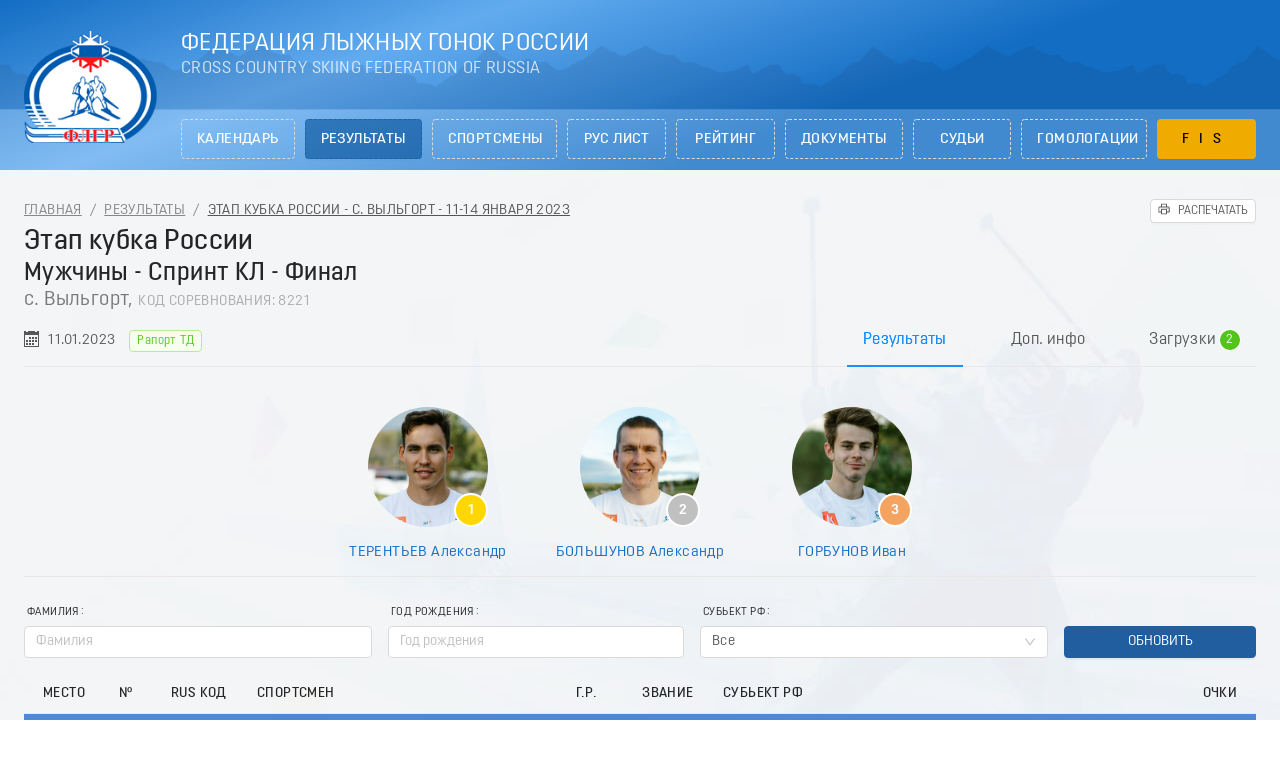

--- FILE ---
content_type: text/html; charset=utf-8
request_url: https://flgr-results.ru/results/2171/8221
body_size: 25994
content:
<!doctype html>
<html data-n-head-ssr lang="ru" class="" data-n-head="%7B%22lang%22:%7B%22ssr%22:%22ru%22%7D,%22class%22:%7B%22ssr%22:%22%22%7D%7D">
  <head >
    <title>Этап кубка России - Спринт КЛ - Финал - Мужчины - с. Выльгорт - 12 Января 2023 | Результаты</title><meta data-n-head="ssr" charset="utf-8"><meta data-n-head="ssr" name="viewport" content="width=device-width, initial-scale=1, maximum-scale=1, minimum-scale=1, shrink-to-fit=no, viewport-fit=cover"><meta data-n-head="ssr" data-hid="description" name="description" content="Результаты соревнований и гонок Федерации лыжных гонок России"><meta data-n-head="ssr" data-hid="charset" charset="utf-8"><meta data-n-head="ssr" data-hid="mobile-web-app-capable" name="mobile-web-app-capable" content="yes"><meta data-n-head="ssr" data-hid="apple-mobile-web-app-status-bar-style" name="apple-mobile-web-app-status-bar-style" content="black-translucent"><meta data-n-head="ssr" data-hid="apple-mobile-web-app-title" name="apple-mobile-web-app-title" content="Результаты ФЛГР"><meta data-n-head="ssr" data-hid="theme-color" name="theme-color" content="#136dc3"><meta data-n-head="ssr" data-hid="og:type" name="og:type" property="og:type" content="website"><meta data-n-head="ssr" data-hid="og:title" name="og:title" property="og:title" content="Результаты ФЛГР"><meta data-n-head="ssr" data-hid="og:site_name" name="og:site_name" property="og:site_name" content="Результаты ФЛГР"><meta data-n-head="ssr" data-hid="og:description" name="og:description" property="og:description" content="Результаты соревнований и гонок Федерации лыжных гонок России"><link data-n-head="ssr" rel="icon" type="image/x-icon" href="/favicon.ico"><link rel="preload" as="style" href="/fonts/font.css" onload="this.onload=null;this.rel=&#x27;stylesheet&#x27;"><link rel="preload" as="style" href="/fonts/font-extend.css" onload="this.onload=null;this.rel=&#x27;stylesheet&#x27;"><link rel="stylesheet" media="print" href="/fonts/font.css" onload="this.onload=null;this.media=&#x27;all&#x27;"><link rel="stylesheet" media="print" href="/fonts/font-extend.css" onload="this.onload=null;this.media=&#x27;all&#x27;"><link data-n-head="ssr" href="https://mc.yandex.ru/metrika/tag.js" rel="preload" as="script"><link data-n-head="ssr" data-hid="shortcut-icon" rel="shortcut icon" href="/_nuxt/icons/icon_64x64.0a4f89.png"><link data-n-head="ssr" data-hid="apple-touch-icon" rel="apple-touch-icon" href="/_nuxt/icons/icon_512x512.0a4f89.png" sizes="512x512"><link data-n-head="ssr" rel="manifest" href="/_nuxt/manifest.36f0cf61.json" data-hid="manifest"><link rel="preload" href="/_nuxt/f045583.js" as="script"><link rel="preload" href="/_nuxt/587d1aa.js" as="script"><link rel="preload" href="/_nuxt/881de5c.js" as="script"><link rel="preload" href="/_nuxt/css/c27b54f.css" as="style"><link rel="preload" href="/_nuxt/496aa37.js" as="script"><link rel="preload" href="/_nuxt/css/d814b19.css" as="style"><link rel="preload" href="/_nuxt/ceffbff.js" as="script"><link rel="preload" href="/_nuxt/css/7eaba70.css" as="style"><link rel="preload" href="/_nuxt/929fffc.js" as="script"><link rel="preload" href="/_nuxt/css/af74ed2.css" as="style"><link rel="preload" href="/_nuxt/d579c16.js" as="script"><link rel="preload" href="/_nuxt/css/b28b9f1.css" as="style"><link rel="preload" href="/_nuxt/e6bb117.js" as="script"><link rel="preload" href="/_nuxt/css/5c81c65.css" as="style"><link rel="preload" href="/_nuxt/20fdf3f.js" as="script"><link rel="stylesheet" href="/_nuxt/css/c27b54f.css"><link rel="stylesheet" href="/_nuxt/css/d814b19.css"><link rel="stylesheet" href="/_nuxt/css/7eaba70.css"><link rel="stylesheet" href="/_nuxt/css/af74ed2.css"><link rel="stylesheet" href="/_nuxt/css/b28b9f1.css"><link rel="stylesheet" href="/_nuxt/css/5c81c65.css">
  </head>
  <body class="" data-n-head="%7B%22class%22:%7B%22ssr%22:%22%22%7D%7D">
    <div data-server-rendered="true" id="__nuxt"><!----><div id="__layout"><section class="layout layout--default ant-layout"><header class="app-header ant-layout-header"><div class="app-header__top ant-row-flex ant-row-flex-center"><div class="container ant-col ant-col-24"><div class="app-header__columns ant-row-flex ant-row-flex-space-between"><div class="app-header__column-logo ant-col ant-col-xs-6 ant-col-md-4 ant-col-lg-3"><div class="app-logo"><a href="/" class="app-logo__link nuxt-link-active"><img width="145" src="/_nuxt/img/logo.69a936c.png" alt="Логотип Федерации лыжных гонок России" align="middle" class="app-logo__img"></a></div></div> <div class="app-header__column-right ant-col ant-col-xs-13 ant-col-md-15 ant-col-lg-21"><div class="app-header__titles"><div class="app-header__title">Федерация лыжных гонок России</div> <div class="app-header__subtitle">Cross Country Skiing Federation of Russia</div></div></div> <div class="app-header__column-menu ant-col ant-col-xs-5 ant-col-lg-0"><button type="button" class="ant-btn ant-btn-lg ant-btn-icon-only ant-btn-background-ghost"><i aria-label="icon: menu" class="anticon anticon-menu"><svg viewBox="64 64 896 896" focusable="false" data-icon="menu" width="1em" height="1em" fill="currentColor" aria-hidden="true"><path d="M904 160H120c-4.4 0-8 3.6-8 8v64c0 4.4 3.6 8 8 8h784c4.4 0 8-3.6 8-8v-64c0-4.4-3.6-8-8-8zm0 624H120c-4.4 0-8 3.6-8 8v64c0 4.4 3.6 8 8 8h784c4.4 0 8-3.6 8-8v-64c0-4.4-3.6-8-8-8zm0-312H120c-4.4 0-8 3.6-8 8v64c0 4.4 3.6 8 8 8h784c4.4 0 8-3.6 8-8v-64c0-4.4-3.6-8-8-8z"></path></svg></i></button></div></div></div></div> <div class="app-header__bottom ant-row-flex ant-row-flex-center"><div class="container ant-col ant-col-24"><div class="ant-row"><div class="ant-col ant-col-7 ant-col-md-4 ant-col-lg-0 ant-col-xl-3"> </div> <div class="ant-col ant-col-17 ant-col-md-20 ant-col-lg-24 ant-col-xl-21"><div class="app-header__menu ant-row-flex ant-row-flex-space-between" style="margin-left:-5px;margin-right:-5px;"><div class="app-header__menu-item ant-col ant-col-3 app-header__menu-calendar" style="padding-left:5px;padding-right:5px;"><a href="/calendar" class="ant-btn ant-btn-lg ant-btn-dashed app-header__menu-link">Календарь</a> <!----></div><div class="app-header__menu-item ant-col ant-col-3 app-header__menu-results" style="padding-left:5px;padding-right:5px;"><a href="/results" class="ant-btn ant-btn-lg ant-btn-dashed app-header__menu-link nuxt-link-active">Результаты</a> <!----></div><div class="app-header__menu-item ant-col ant-col-3 app-header__menu-athletes" style="padding-left:5px;padding-right:5px;"><a href="/athletes" class="ant-btn ant-btn-lg ant-btn-dashed app-header__menu-link">Спортсмены</a> <!----></div><div class="app-header__menu-item ant-col ant-col-3 app-header__menu-ruslists" style="padding-left:5px;padding-right:5px;"><a href="/ruslists" class="ant-btn ant-btn-lg ant-btn-dashed app-header__menu-link">РУС лист</a> <!----></div><div class="app-header__menu-item ant-col ant-col-3 app-header__menu-ratings" style="padding-left:5px;padding-right:5px;"><a href="/ratings" class="ant-btn ant-btn-lg ant-btn-dashed app-header__menu-link">Рейтинг</a> <!----></div><div class="app-header__menu-item ant-col ant-col-3 app-header__menu-documents" style="padding-left:5px;padding-right:5px;"><a href="/documents" class="ant-btn ant-btn-lg ant-btn-dashed app-header__menu-link">Документы</a> <!----></div><div class="app-header__menu-item ant-col ant-col-3 app-header__menu-judges" style="padding-left:5px;padding-right:5px;"><a href="/judges" class="ant-btn ant-btn-lg ant-btn-dashed app-header__menu-link">Судьи</a> <!----></div><div class="app-header__menu-item ant-col ant-col-3 app-header__menu-homologations" style="padding-left:5px;padding-right:5px;"><a href="/homologations" class="ant-btn ant-btn-lg ant-btn-dashed app-header__menu-link">Гомологации</a> <!----></div><div class="app-header__menu-item ant-col ant-col-3 app-header__menu-fis app-header__menu-item--children" style="padding-left:5px;padding-right:5px;"><a href="/fis" class="ant-btn ant-btn-lg ant-btn-dashed app-header__menu-link">FIS</a> <div class="app-header__menu-item-submenu"><a href="/fis" class="app-header__menu-subitem">Календарь</a><a href="/fis/results" class="app-header__menu-subitem">Результаты</a></div></div></div></div></div></div></div> <div class="mobile-menu"><div class="mobile-menu__inner"><div class="mobile-menu__item"><a href="/calendar" class="ant-btn ant-btn-lg ant-btn-ghost mobile-menu__link mobile-menu__link-calendar">Календарь</a> <!----></div><div class="mobile-menu__item"><a href="/results" class="ant-btn ant-btn-lg ant-btn-ghost mobile-menu__link nuxt-link-active mobile-menu__link-results">Результаты</a> <!----></div><div class="mobile-menu__item"><a href="/athletes" class="ant-btn ant-btn-lg ant-btn-ghost mobile-menu__link mobile-menu__link-athletes">Спортсмены</a> <!----></div><div class="mobile-menu__item"><a href="/ruslists" class="ant-btn ant-btn-lg ant-btn-ghost mobile-menu__link mobile-menu__link-ruslists">РУС лист</a> <!----></div><div class="mobile-menu__item"><a href="/ratings" class="ant-btn ant-btn-lg ant-btn-ghost mobile-menu__link mobile-menu__link-ratings">Рейтинг</a> <!----></div><div class="mobile-menu__item"><a href="/documents" class="ant-btn ant-btn-lg ant-btn-ghost mobile-menu__link mobile-menu__link-documents">Документы</a> <!----></div><div class="mobile-menu__item"><a href="/judges" class="ant-btn ant-btn-lg ant-btn-ghost mobile-menu__link mobile-menu__link-judges">Судьи</a> <!----></div><div class="mobile-menu__item"><a href="/homologations" class="ant-btn ant-btn-lg ant-btn-ghost mobile-menu__link mobile-menu__link-homologations">Гомологации</a> <!----></div><div class="mobile-menu__item"><a href="/fis" class="ant-btn ant-btn-lg ant-btn-ghost mobile-menu__link mobile-menu__link-fis">FIS</a> <div class="mobile-menu__submenu"><a href="/fis" class="ant-btn ant-btn-lg ant-btn-ghost mobile-menu__submenu-link">Календарь</a><a href="/fis/results" class="ant-btn ant-btn-lg ant-btn-ghost mobile-menu__submenu-link">Результаты</a></div></div></div> <div class="mobile-menu__overlay"><span class="icon mobile-menu__overlay-close"><svg class="icon__svg"><use xlink:href="/icons/all.svg#close"></use></svg></span></div></div></header> <main class="layout__content container ant-layout-content"><div data-fetch-key="0" class="results-id-race"><div class="app-breadcrumbs ant-row-flex ant-row-flex-space-between"><div class="ant-col"><div class="ant-breadcrumb"><span><span class="ant-breadcrumb-link"><a href="/" class="nuxt-link-active">Главная</a></span><span class="ant-breadcrumb-separator">/</span></span><span><span class="ant-breadcrumb-link"><a href="/results" class="nuxt-link-active">Результаты</a></span><span class="ant-breadcrumb-separator">/</span></span><span><span class="ant-breadcrumb-link"><a href="/results/2171" class="nuxt-link-active">Этап кубка России - с. Выльгорт - 12-15 Января 2023</a></span><span class="ant-breadcrumb-separator">/</span></span></div></div> <div class="app-breadcrumbs__print ant-col ant-col-0 ant-col-lg-3"><button type="button" class="app-print ant-btn ant-btn-sm"><i aria-label="icon: printer" class="anticon anticon-printer"><svg viewBox="64 64 896 896" focusable="false" data-icon="printer" width="1em" height="1em" fill="currentColor" aria-hidden="true"><path d="M820 436h-40c-4.4 0-8 3.6-8 8v40c0 4.4 3.6 8 8 8h40c4.4 0 8-3.6 8-8v-40c0-4.4-3.6-8-8-8zm32-104H732V120c0-4.4-3.6-8-8-8H300c-4.4 0-8 3.6-8 8v212H172c-44.2 0-80 35.8-80 80v328c0 17.7 14.3 32 32 32h168v132c0 4.4 3.6 8 8 8h424c4.4 0 8-3.6 8-8V772h168c17.7 0 32-14.3 32-32V412c0-44.2-35.8-80-80-80zM360 180h304v152H360V180zm304 664H360V568h304v276zm200-140H732V500H292v204H160V412c0-6.6 5.4-12 12-12h680c6.6 0 12 5.4 12 12v292z"></path></svg></i><span>Распечатать</span></button></div></div> <h1><span>Этап кубка России</span> <span>Мужчины - Спринт КЛ - Финал</span> <span>
        с. Выльгорт,
        <span>Код соревнования: 8221</span></span></h1> <div class="race-tabs ant-tabs ant-tabs-top ant-tabs-large ant-tabs-line ant-tabs-no-animation"><div role="tablist" tabIndex="0" class="ant-tabs-bar ant-tabs-top-bar ant-tabs-large-bar" style="text-align:right;"><div class="ant-tabs-extra-content" style="float:right;"><div class="page__specifications"><!----> <div class="page__specifications-item"><span class="icon"><svg class="icon__svg"><use xlink:href="/icons/all.svg#calendar"></use></svg></span> 12.01.2023
        </div> <div class="page__specifications-item"><span class="ant-tag ant-tag-green">
            Рапорт ТД
          </span></div></div></div><div class="ant-tabs-nav-container"><span unselectable="unselectable" class="ant-tabs-tab-prev ant-tabs-tab-btn-disabled"><span class="ant-tabs-tab-prev-icon"><i aria-label="icon: left" class="anticon anticon-left ant-tabs-tab-prev-icon-target"><svg viewBox="64 64 896 896" focusable="false" data-icon="left" width="1em" height="1em" fill="currentColor" aria-hidden="true"><path d="M724 218.3V141c0-6.7-7.7-10.4-12.9-6.3L260.3 486.8a31.86 31.86 0 0 0 0 50.3l450.8 352.1c5.3 4.1 12.9.4 12.9-6.3v-77.3c0-4.9-2.3-9.6-6.1-12.6l-360-281 360-281.1c3.8-3 6.1-7.7 6.1-12.6z"></path></svg></i></span></span><span unselectable="unselectable" class="ant-tabs-tab-next ant-tabs-tab-btn-disabled"><span class="ant-tabs-tab-next-icon"><i aria-label="icon: right" class="anticon anticon-right ant-tabs-tab-next-icon-target"><svg viewBox="64 64 896 896" focusable="false" data-icon="right" width="1em" height="1em" fill="currentColor" aria-hidden="true"><path d="M765.7 486.8L314.9 134.7A7.97 7.97 0 0 0 302 141v77.3c0 4.9 2.3 9.6 6.1 12.6l360 281.1-360 281.1c-3.9 3-6.1 7.7-6.1 12.6V883c0 6.7 7.7 10.4 12.9 6.3l450.8-352.1a31.96 31.96 0 0 0 0-50.4z"></path></svg></i></span></span><div class="ant-tabs-nav-wrap"><div class="ant-tabs-nav-scroll"><div class="ant-tabs-nav ant-tabs-nav-animated"><div><div role="tab" aria-disabled="false" aria-selected="true" class="ant-tabs-tab-active ant-tabs-tab">Результаты</div><div role="tab" aria-disabled="false" aria-selected="false" class=" ant-tabs-tab">Доп. инфо</div><div role="tab" aria-disabled="false" aria-selected="false" class=" ant-tabs-tab">
          Загрузки
          <span class="ant-badge ant-badge-not-a-wrapper"><sup title="2" data-show="true" class="ant-scroll-number ant-badge-count" style="background-color:#52c41a;"><span class="ant-scroll-number-only" style="transition:none;ms-transform:translateY(-1200%);webkit-transform:translateY(-1200%);transform:translateY(-1200%);"><p class="ant-scroll-number-only-unit">0</p><p class="ant-scroll-number-only-unit">1</p><p class="ant-scroll-number-only-unit">2</p><p class="ant-scroll-number-only-unit">3</p><p class="ant-scroll-number-only-unit">4</p><p class="ant-scroll-number-only-unit">5</p><p class="ant-scroll-number-only-unit">6</p><p class="ant-scroll-number-only-unit">7</p><p class="ant-scroll-number-only-unit">8</p><p class="ant-scroll-number-only-unit">9</p><p class="ant-scroll-number-only-unit">0</p><p class="ant-scroll-number-only-unit">1</p><p class="ant-scroll-number-only-unit current">2</p><p class="ant-scroll-number-only-unit">3</p><p class="ant-scroll-number-only-unit">4</p><p class="ant-scroll-number-only-unit">5</p><p class="ant-scroll-number-only-unit">6</p><p class="ant-scroll-number-only-unit">7</p><p class="ant-scroll-number-only-unit">8</p><p class="ant-scroll-number-only-unit">9</p><p class="ant-scroll-number-only-unit">0</p><p class="ant-scroll-number-only-unit">1</p><p class="ant-scroll-number-only-unit">2</p><p class="ant-scroll-number-only-unit">3</p><p class="ant-scroll-number-only-unit">4</p><p class="ant-scroll-number-only-unit">5</p><p class="ant-scroll-number-only-unit">6</p><p class="ant-scroll-number-only-unit">7</p><p class="ant-scroll-number-only-unit">8</p><p class="ant-scroll-number-only-unit">9</p></span></sup></span></div></div><div class="ant-tabs-ink-bar ant-tabs-ink-bar-animated"></div></div></div></div></div></div><div tabIndex="0" role="presentation" style="width:0;height:0;overflow:hidden;position:absolute;"></div><div class="ant-tabs-content ant-tabs-content-no-animated ant-tabs-top-content"><div role="tabpanel" aria-hidden="false" class="ant-tabs-tabpane ant-tabs-tabpane-active"><div tabIndex="0" role="presentation" style="width:0;height:0;overflow:hidden;position:absolute;"></div><div class="race-winners"><div class="ant-row-flex ant-row-flex-center ant-row-flex-middle"><div class="race-winners__item ant-col ant-col-24 ant-col-md-7 ant-col-lg-5 ant-col-xl-4"><div class="race-winners__avatar"><span class="ant-avatar ant-avatar-circle ant-avatar-image ant-avatar-icon" style="width:120px;height:120px;line-height:120px;font-size:60px;background-color:rgba(255, 255, 255, 0.8);color:#e8e8e8;"><img src="https://flgr-results.ru/photo/runners/105000/105275.jpg"></span> <div class="race-winners__rank race-winners__rank--1">1</div></div> <div class="race-winners__name"><a href="/athletes/105275/">ТЕРЕНТЬЕВ Александр</a></div> <!----></div><div class="race-winners__item ant-col ant-col-12 ant-col-md-7 ant-col-lg-5 ant-col-xl-4"><div class="race-winners__avatar"><span class="ant-avatar ant-avatar-circle ant-avatar-image ant-avatar-icon" style="width:120px;height:120px;line-height:120px;font-size:60px;background-color:rgba(255, 255, 255, 0.8);color:#e8e8e8;"><img src="https://flgr-results.ru/photo/runners/104000/104358.jpg"></span> <div class="race-winners__rank race-winners__rank--2">2</div></div> <div class="race-winners__name"><a href="/athletes/104358/">БОЛЬШУНОВ Александр</a></div> <!----></div><div class="race-winners__item ant-col ant-col-12 ant-col-md-7 ant-col-lg-5 ant-col-xl-4"><div class="race-winners__avatar"><span class="ant-avatar ant-avatar-circle ant-avatar-image ant-avatar-icon" style="width:120px;height:120px;line-height:120px;font-size:60px;background-color:rgba(255, 255, 255, 0.8);color:#e8e8e8;"><img src="https://flgr-results.ru/photo/runners/107000/107414.jpg"></span> <div class="race-winners__rank race-winners__rank--3">3</div></div> <div class="race-winners__name"><a href="/athletes/107414/">ГОРБУНОВ Иван</a></div> <!----></div></div></div> <div class="app-filter ruslist-filter filter"><button type="button" class="app-filter__button app-filter__toggle ant-btn ant-btn-block"><i aria-label="icon: filter" class="anticon anticon-filter"><svg viewBox="64 64 896 896" focusable="false" data-icon="filter" width="1em" height="1em" fill="currentColor" aria-hidden="true"><path d="M880.1 154H143.9c-24.5 0-39.8 26.7-27.5 48L349 597.4V838c0 17.7 14.2 32 31.8 32h262.4c17.6 0 31.8-14.3 31.8-32V597.4L907.7 202c12.2-21.3-3.1-48-27.6-48zM603.4 798H420.6V642h182.9v156zm9.6-236.6l-9.5 16.6h-183l-9.5-16.6L212.7 226h598.6L613 561.4z"></path></svg></i><span>Фильтр</span><span class="ant-badge ant-badge-not-a-wrapper"><!----></span></button> <div class="app-filter__overlay"></div> <div class="app-filter__form"><form form="[object Object]" class="ant-form ant-form-horizontal"><div class="ant-row-flex ant-row-flex-bottom" style="margin-left:-8px;margin-right:-8px;"><div class="ant-col ant-col-24 ant-col-md-7" style="padding-left:8px;padding-right:8px;"><div class="ant-row ant-form-item"><div class="ant-col ant-form-item-label"><label title="Фамилия">Фамилия</label></div><div class="ant-col ant-form-item-control-wrapper"><div class="ant-form-item-control"><span class="ant-form-item-children"><span class="ant-input-affix-wrapper"><input placeholder="Фамилия" type="text" value="" class="ant-input"><span class="ant-input-suffix"></span></span></span><!----></div></div></div></div> <div class="ant-col ant-col-24 ant-col-md-6" style="padding-left:8px;padding-right:8px;"><div class="ant-row ant-form-item"><div class="ant-col ant-form-item-label"><label title="Год рождения">Год рождения</label></div><div class="ant-col ant-form-item-control-wrapper"><div class="ant-form-item-control"><span class="ant-form-item-children"><div allow-clear="" class="ant-input-number"><div class="ant-input-number-handler-wrap"><span unselectable="unselectable" role="button" aria-label="Increase Value" class="ant-input-number-handler ant-input-number-handler-up "><i aria-label="icon: up" class="anticon anticon-up ant-input-number-handler-up-inner"><svg viewBox="64 64 896 896" focusable="false" data-icon="up" width="1em" height="1em" fill="currentColor" aria-hidden="true"><path d="M890.5 755.3L537.9 269.2c-12.8-17.6-39-17.6-51.7 0L133.5 755.3A8 8 0 0 0 140 768h75c5.1 0 9.9-2.5 12.9-6.6L512 369.8l284.1 391.6c3 4.1 7.8 6.6 12.9 6.6h75c6.5 0 10.3-7.4 6.5-12.7z"></path></svg></i></span><span unselectable="unselectable" role="button" aria-label="Decrease Value" class="ant-input-number-handler ant-input-number-handler-down "><i aria-label="icon: down" class="anticon anticon-down ant-input-number-handler-down-inner"><svg viewBox="64 64 896 896" focusable="false" data-icon="down" width="1em" height="1em" fill="currentColor" aria-hidden="true"><path d="M884 256h-75c-5.1 0-9.9 2.5-12.9 6.6L512 654.2 227.9 262.6c-3-4.1-7.8-6.6-12.9-6.6h-75c-6.5 0-10.3 7.4-6.5 12.7l352.6 486.1c12.8 17.6 39 17.6 51.7 0l352.6-486.1c3.9-5.3.1-12.7-6.4-12.7z"></path></svg></i></span></div><div class="ant-input-number-input-wrap"><input role="spinbutton" aria-valuemin="1900" aria-valuemax="2050" aria-valuenow="" placeholder="Год рождения" autoComplete="off" max="2050" min="1900" step="1" value="" class="ant-input-number-input"></div></div></span><!----></div></div></div></div> <div class="ant-col ant-col-24 ant-col-md-7" style="padding-left:8px;padding-right:8px;"><div class="ant-row ant-form-item"><div class="ant-col ant-form-item-label"><label title="Субьект РФ">Субьект РФ</label></div><div class="ant-col ant-form-item-control-wrapper"><div class="ant-form-item-control"><span class="ant-form-item-children"><div tabIndex="0" class="ant-select ant-select-enabled ant-select-allow-clear"><div role="combobox" aria-autocomplete="list" aria-haspopup="true" aria-controls="a5acce6f-6ed8-4df5-f3fe-96176879e20a" class="ant-select-selection ant-select-selection--single"><div class="ant-select-selection__rendered"><div unselectable="on" class="ant-select-selection__placeholder" style="display:none;user-select:none;webkit-user-select:none;">Субьект РФ</div><div title="Все" class="ant-select-selection-selected-value" style="display:block;opacity:1;">Все</div><div class="ant-select-search ant-select-search--inline" style="display:none;"><div class="ant-select-search__field__wrap"><input autoComplete="off" value="" class="ant-select-search__field"><span class="ant-select-search__field__mirror"> </span></div></div></div><span unselectable="on" class="ant-select-selection__clear" style="user-select:none;webkit-user-select:none;"><i aria-label="icon: close-circle" class="anticon anticon-close-circle ant-select-clear-icon"><svg viewBox="64 64 896 896" focusable="false" data-icon="close-circle" width="1em" height="1em" fill="currentColor" aria-hidden="true"><path d="M512 64C264.6 64 64 264.6 64 512s200.6 448 448 448 448-200.6 448-448S759.4 64 512 64zm165.4 618.2l-66-.3L512 563.4l-99.3 118.4-66.1.3c-4.4 0-8-3.5-8-8 0-1.9.7-3.7 1.9-5.2l130.1-155L340.5 359a8.32 8.32 0 0 1-1.9-5.2c0-4.4 3.6-8 8-8l66.1.3L512 464.6l99.3-118.4 66-.3c4.4 0 8 3.5 8 8 0 1.9-.7 3.7-1.9 5.2L553.5 514l130 155c1.2 1.5 1.9 3.3 1.9 5.2 0 4.4-3.6 8-8 8z"></path></svg></i></span><span unselectable="on" class="ant-select-arrow" style="user-select:none;webkit-user-select:none;"><i aria-label="icon: down" class="anticon anticon-down ant-select-arrow-icon"><svg viewBox="64 64 896 896" focusable="false" data-icon="down" width="1em" height="1em" fill="currentColor" aria-hidden="true"><path d="M884 256h-75c-5.1 0-9.9 2.5-12.9 6.6L512 654.2 227.9 262.6c-3-4.1-7.8-6.6-12.9-6.6h-75c-6.5 0-10.3 7.4-6.5 12.7l352.6 486.1c12.8 17.6 39 17.6 51.7 0l352.6-486.1c3.9-5.3.1-12.7-6.4-12.7z"></path></svg></i></span></div></div></span><!----></div></div></div></div> <div class="ant-col ant-col-24 ant-col-md-4" style="padding-left:8px;padding-right:8px;"><div class="ant-row ant-form-item"><div class="ant-col ant-form-item-control-wrapper"><div class="ant-form-item-control"><span class="ant-form-item-children"><button type="button" class="ant-btn ant-btn-primary ant-btn-block"><span>Обновить</span></button></span><!----></div></div></div></div></div></form> <button type="button" class="app-filter__button ant-btn ant-btn-block"><span>Закрыть</span></button></div></div> <div teams="" is-sprint="true" is-sprint-final="true" winner="[object Object]" items="[object Object],[object Object],[object Object],[object Object],[object Object],[object Object],[object Object],[object Object],[object Object],[object Object],[object Object],[object Object],[object Object],[object Object],[object Object],[object Object],[object Object],[object Object],[object Object],[object Object],[object Object],[object Object],[object Object],[object Object],[object Object],[object Object],[object Object],[object Object],[object Object],[object Object],[object Object],[object Object],[object Object],[object Object],[object Object],[object Object],[object Object],[object Object],[object Object],[object Object],[object Object],[object Object],[object Object],[object Object],[object Object],[object Object],[object Object],[object Object],[object Object],[object Object],[object Object],[object Object],[object Object],[object Object],[object Object],[object Object],[object Object],[object Object],[object Object],[object Object],[object Object],[object Object],[object Object],[object Object],[object Object],[object Object],[object Object],[object Object],[object Object],[object Object],[object Object],[object Object],[object Object],[object Object],[object Object],[object Object],[object Object],[object Object],[object Object],[object Object],[object Object],[object Object],[object Object],[object Object],[object Object],[object Object],[object Object],[object Object],[object Object],[object Object],[object Object],[object Object],[object Object],[object Object],[object Object],[object Object],[object Object],[object Object],[object Object],[object Object],[object Object],[object Object],[object Object],[object Object],[object Object],[object Object],[object Object],[object Object],[object Object],[object Object],[object Object],[object Object],[object Object],[object Object],[object Object],[object Object],[object Object],[object Object],[object Object],[object Object],[object Object],[object Object]" total="122" scores="[object Object],[object Object],[object Object],[object Object],[object Object],[object Object],[object Object],[object Object],[object Object],[object Object],[object Object],[object Object],[object Object],[object Object],[object Object],[object Object],[object Object],[object Object],[object Object],[object Object],[object Object],[object Object],[object Object],[object Object],[object Object],[object Object],[object Object],[object Object],[object Object],[object Object]" class="app-table race-sportsmen race-ranks"><div class="ant-table-wrapper"><div class="ant-spin-nested-loading"><div class="ant-spin-container"><div class="ant-table ant-table-scroll-position-left ant-table-small"><div class="ant-table-content"><!----><div class="ant-table-body"><table><colgroup><col><col><col><col><col><col><col><col></colgroup><thead class="ant-table-thead"><tr><th key="rank" class="ant-table-align-center" style="text-align:center;"><span class="ant-table-header-column"><div><span class="ant-table-column-title">Место</span><span class="ant-table-column-sorter"></span></div></span></th><th key="bib" class="ant-table-align-center" style="text-align:center;"><span class="ant-table-header-column"><div><span class="ant-table-column-title">№</span><span class="ant-table-column-sorter"></span></div></span></th><th key="rusCode" class="ant-table-align-center" style="text-align:center;"><span class="ant-table-header-column"><div><span class="ant-table-column-title">RUS код</span><span class="ant-table-column-sorter"></span></div></span></th><th key="sportsman"><span class="ant-table-header-column"><div><span class="ant-table-column-title">Спортсмен</span><span class="ant-table-column-sorter"></span></div></span></th><th key="year" class="ant-table-align-center" style="text-align:center;"><span class="ant-table-header-column"><div><span class="ant-table-column-title">Г.Р.</span><span class="ant-table-column-sorter"></span></div></span></th><th key="classification" class="ant-table-align-center" style="text-align:center;"><span class="ant-table-header-column"><div><span class="ant-table-column-title">Звание</span><span class="ant-table-column-sorter"></span></div></span></th><th key="region"><span class="ant-table-header-column"><div><span class="ant-table-column-title">Субьект РФ</span><span class="ant-table-column-sorter"></span></div></span></th><th key="score" class="ant-table-align-center ant-table-row-cell-last" style="text-align:center;"><span class="ant-table-header-column"><div><span class="ant-table-column-title">Очки</span><span class="ant-table-column-sorter"></span></div></span></th></tr></thead><tbody class="ant-table-tbody"><tr data-row-key="separator-grid-0" class="ant-table-row ant-table-row-level-0"><td colSpan="8" style="text-align:center;">Финал</td><td style="text-align:center;"></td><td style="text-align:center;"></td><td><span to="[object Object]" class="table-link"></span></td><td style="text-align:center;"></td><td style="text-align:center;"><span class="app-table__classification"></span></td><td></td><td style="text-align:center;"></td></tr><tr data-row-key="705069" class="ant-table-row ant-table-row-level-0"><td colSpan="1" style="text-align:center;">1</td><td style="text-align:center;">1</td><td style="text-align:center;">105275</td><td><a href="/athletes/105275/" class="table-link">ТЕРЕНТЬЕВ Александр</a></td><td style="text-align:center;">1999</td><td style="text-align:center;"><span class="app-table__classification">змс</span></td><td>Тюменская область - Ненецкий АО</td><td style="text-align:center;">50</td></tr><tr data-row-key="705070" class="ant-table-row ant-table-row-level-0"><td colSpan="1" style="text-align:center;">2</td><td style="text-align:center;">2</td><td style="text-align:center;">104358</td><td><a href="/athletes/104358/" class="table-link">БОЛЬШУНОВ Александр</a></td><td style="text-align:center;">1996</td><td style="text-align:center;"><span class="app-table__classification">змс</span></td><td>Республика Татарстан (Татарстан)</td><td style="text-align:center;">47</td></tr><tr data-row-key="705071" class="ant-table-row ant-table-row-level-0"><td colSpan="1" style="text-align:center;">3</td><td style="text-align:center;">5</td><td style="text-align:center;">107414</td><td><a href="/athletes/107414/" class="table-link">ГОРБУНОВ Иван</a></td><td style="text-align:center;">1999</td><td style="text-align:center;"><span class="app-table__classification">мс</span></td><td>Республика Татарстан (Татарстан)</td><td style="text-align:center;">44</td></tr><tr data-row-key="705072" class="ant-table-row ant-table-row-level-0"><td colSpan="1" style="text-align:center;">4</td><td style="text-align:center;">3</td><td style="text-align:center;">109411</td><td><a href="/athletes/109411/" class="table-link">КОРОСТЕЛЕВ Савелий</a></td><td style="text-align:center;">2003</td><td style="text-align:center;"><span class="app-table__classification">мс</span></td><td>Республика Татарстан (Татарстан)</td><td style="text-align:center;">41</td></tr><tr data-row-key="705073" class="ant-table-row ant-table-row-level-0"><td colSpan="1" style="text-align:center;">5</td><td style="text-align:center;">4</td><td style="text-align:center;">109198</td><td><a href="/athletes/109198/" class="table-link">БАКУРОВ Александр</a></td><td style="text-align:center;">2003</td><td style="text-align:center;"><span class="app-table__classification">мс</span></td><td>Новосибирская область - Ленинградская область</td><td style="text-align:center;">38</td></tr><tr data-row-key="705074" class="ant-table-row ant-table-row-level-0"><td colSpan="1" style="text-align:center;">6</td><td style="text-align:center;">11</td><td style="text-align:center;">104276</td><td><a href="/athletes/104276/" class="table-link">ЯКИМУШКИН Иван</a></td><td style="text-align:center;">1996</td><td style="text-align:center;"><span class="app-table__classification">змс</span></td><td>Тюменская область</td><td style="text-align:center;">35</td></tr><tr data-row-key="separator-grid-6" class="ant-table-row ant-table-row-level-0"><td colSpan="8" style="text-align:center;">Полуфиналы</td><td style="text-align:center;"></td><td style="text-align:center;"></td><td><span to="[object Object]" class="table-link"></span></td><td style="text-align:center;"></td><td style="text-align:center;"><span class="app-table__classification"></span></td><td></td><td style="text-align:center;"></td></tr><tr data-row-key="705075" class="ant-table-row ant-table-row-level-0"><td colSpan="1" style="text-align:center;">7</td><td style="text-align:center;">12</td><td style="text-align:center;">102321</td><td><a href="/athletes/102321/" class="table-link">РЕТИВЫХ Глеб</a></td><td style="text-align:center;">1991</td><td style="text-align:center;"><span class="app-table__classification">змс</span></td><td>Ленинградская область</td><td style="text-align:center;">32</td></tr><tr data-row-key="705076" class="ant-table-row ant-table-row-level-0"><td colSpan="1" style="text-align:center;">8</td><td style="text-align:center;">16</td><td style="text-align:center;">102826</td><td><a href="/athletes/102826/" class="table-link">ВОКУЕВ Ермил</a></td><td style="text-align:center;">1992</td><td style="text-align:center;"><span class="app-table__classification">мсмк</span></td><td>Республика Коми</td><td style="text-align:center;">30</td></tr><tr data-row-key="705077" class="ant-table-row ant-table-row-level-0"><td colSpan="1" style="text-align:center;">9</td><td style="text-align:center;">14</td><td style="text-align:center;">103740</td><td><a href="/athletes/103740/" class="table-link">ТИМАШОВ Антон</a></td><td style="text-align:center;">1996</td><td style="text-align:center;"><span class="app-table__classification">мс</span></td><td>Республика Татарстан (Татарстан)</td><td style="text-align:center;">28</td></tr><tr data-row-key="705078" class="ant-table-row ant-table-row-level-0"><td colSpan="1" style="text-align:center;">10</td><td style="text-align:center;">17</td><td style="text-align:center;">103471</td><td><a href="/athletes/103471/" class="table-link">ФРОЛОВ Владимир</a></td><td style="text-align:center;">1994</td><td style="text-align:center;"><span class="app-table__classification">мс</span></td><td>Республика Татарстан (Татарстан)</td><td style="text-align:center;">26</td></tr><tr data-row-key="705079" class="ant-table-row ant-table-row-level-0"><td colSpan="1" style="text-align:center;">11</td><td style="text-align:center;">7</td><td style="text-align:center;">106744</td><td><a href="/athletes/106744/" class="table-link">ШАЙХЕЛИСЛАМОВ Марсель</a></td><td style="text-align:center;">1999</td><td style="text-align:center;"><span class="app-table__classification">мс</span></td><td>Республика Татарстан (Татарстан)</td><td style="text-align:center;">24</td></tr><tr data-row-key="705080" class="ant-table-row ant-table-row-level-0"><td colSpan="1" style="text-align:center;">12</td><td style="text-align:center;">13</td><td style="text-align:center;">101839</td><td><a href="/athletes/101839/" class="table-link">ВИЦЕНКО Алексей</a></td><td style="text-align:center;">1990</td><td style="text-align:center;"><span class="app-table__classification">мс</span></td><td>Республика Коми</td><td style="text-align:center;">22</td></tr><tr data-row-key="separator-grid-12" class="ant-table-row ant-table-row-level-0"><td colSpan="8" style="text-align:center;">Четвертьфиналы</td><td style="text-align:center;"></td><td style="text-align:center;"></td><td><span to="[object Object]" class="table-link"></span></td><td style="text-align:center;"></td><td style="text-align:center;"><span class="app-table__classification"></span></td><td></td><td style="text-align:center;"></td></tr><tr data-row-key="705081" class="ant-table-row ant-table-row-level-0"><td colSpan="1" style="text-align:center;">13</td><td style="text-align:center;">10</td><td style="text-align:center;">103176</td><td><a href="/athletes/103176/" class="table-link">СЕМИКОВ Илья</a></td><td style="text-align:center;">1993</td><td style="text-align:center;"><span class="app-table__classification">мсмк</span></td><td>Республика Коми</td><td style="text-align:center;">20</td></tr><tr data-row-key="705082" class="ant-table-row ant-table-row-level-0"><td colSpan="1" style="text-align:center;">14</td><td style="text-align:center;">18</td><td style="text-align:center;">106677</td><td><a href="/athletes/106677/" class="table-link">ФИЛИМОНОВ Денис</a></td><td style="text-align:center;">1999</td><td style="text-align:center;"><span class="app-table__classification">мсмк</span></td><td>Республика Татарстан (Татарстан)</td><td style="text-align:center;">18</td></tr><tr data-row-key="705083" class="ant-table-row ant-table-row-level-0"><td colSpan="1" style="text-align:center;">15</td><td style="text-align:center;">19</td><td style="text-align:center;">104098</td><td><a href="/athletes/104098/" class="table-link">ВАХРУШЕВ Евгений</a></td><td style="text-align:center;">1995</td><td style="text-align:center;"><span class="app-table__classification">мс</span></td><td>Удмуртская Республика</td><td style="text-align:center;">16</td></tr><tr data-row-key="705084" class="ant-table-row ant-table-row-level-0"><td colSpan="1" style="text-align:center;">16</td><td style="text-align:center;">26</td><td style="text-align:center;">101173</td><td><a href="/athletes/101173/" class="table-link">ПАРФЕНОВ Андрей</a></td><td style="text-align:center;">1987</td><td style="text-align:center;"><span class="app-table__classification">мсмк</span></td><td>Ленинградская область</td><td style="text-align:center;">15</td></tr><tr data-row-key="705085" class="ant-table-row ant-table-row-level-0"><td colSpan="1" style="text-align:center;">17</td><td style="text-align:center;">9</td><td style="text-align:center;">106609</td><td><a href="/athletes/106609/" class="table-link">АРДАШЕВ Сергей</a></td><td style="text-align:center;">1998</td><td style="text-align:center;"><span class="app-table__classification">мсмк</span></td><td>Республика Татарстан (Татарстан)</td><td style="text-align:center;">14</td></tr><tr data-row-key="705086" class="ant-table-row ant-table-row-level-0"><td colSpan="1" style="text-align:center;">18</td><td style="text-align:center;">15</td><td style="text-align:center;">108671</td><td><a href="/athletes/108671/" class="table-link">ЗАБАЛУЕВ Сергей</a></td><td style="text-align:center;">2001</td><td style="text-align:center;"><span class="app-table__classification">мс</span></td><td>Республика Татарстан (Татарстан)</td><td style="text-align:center;">13</td></tr><tr data-row-key="705087" class="ant-table-row ant-table-row-level-0"><td colSpan="1" style="text-align:center;">19</td><td style="text-align:center;">21</td><td style="text-align:center;">107707</td><td><a href="/athletes/107707/" class="table-link">ВОЛКОВ Сергей</a></td><td style="text-align:center;">2001</td><td style="text-align:center;"><span class="app-table__classification">мс</span></td><td>Республика Татарстан (Татарстан)</td><td style="text-align:center;">12</td></tr><tr data-row-key="705088" class="ant-table-row ant-table-row-level-0"><td colSpan="1" style="text-align:center;">20</td><td style="text-align:center;">23</td><td style="text-align:center;">105684</td><td><a href="/athletes/105684/" class="table-link">МАТВЕЕВ Григорий</a></td><td style="text-align:center;">1999</td><td style="text-align:center;"><span class="app-table__classification">мс</span></td><td>Республика Коми</td><td style="text-align:center;">11</td></tr><tr data-row-key="705089" class="ant-table-row ant-table-row-level-0"><td colSpan="1" style="text-align:center;">21</td><td style="text-align:center;">8</td><td style="text-align:center;">102608</td><td><a href="/athletes/102608/" class="table-link">МАЛЬЦЕВ Артем</a></td><td style="text-align:center;">1993</td><td style="text-align:center;"><span class="app-table__classification">мсмк</span></td><td>Тюменская область</td><td style="text-align:center;">10</td></tr><tr data-row-key="705090" class="ant-table-row ant-table-row-level-0"><td colSpan="1" style="text-align:center;">22</td><td style="text-align:center;">22</td><td style="text-align:center;">107661</td><td><a href="/athletes/107661/" class="table-link">РЫБКИН Владимир</a></td><td style="text-align:center;">2001</td><td style="text-align:center;"><span class="app-table__classification">мс</span></td><td>Москва - Республика Саха (Якутия)</td><td style="text-align:center;">9</td></tr><tr data-row-key="705091" class="ant-table-row ant-table-row-level-0"><td colSpan="1" style="text-align:center;">23</td><td style="text-align:center;">24</td><td style="text-align:center;">103997</td><td><a href="/athletes/103997/" class="table-link">ПОРОШКИН Илья</a></td><td style="text-align:center;">1995</td><td style="text-align:center;"><span class="app-table__classification">мсмк</span></td><td>Республика Коми</td><td style="text-align:center;">8</td></tr><tr data-row-key="705092" class="ant-table-row ant-table-row-level-0"><td colSpan="1" style="text-align:center;">24</td><td style="text-align:center;">25</td><td style="text-align:center;">106975</td><td><a href="/athletes/106975/" class="table-link">КУЗНЕЦОВ Илья</a></td><td style="text-align:center;">2000</td><td style="text-align:center;"><span class="app-table__classification">мс</span></td><td>Тульская область</td><td style="text-align:center;">7</td></tr><tr data-row-key="705093" class="ant-table-row ant-table-row-level-0"><td colSpan="1" style="text-align:center;">25</td><td style="text-align:center;">30</td><td style="text-align:center;">106173</td><td><a href="/athletes/106173/" class="table-link">МИТРОШИН Егор</a></td><td style="text-align:center;">2002</td><td style="text-align:center;"><span class="app-table__classification">мс</span></td><td>Ханты-Мансийский АО - Югра</td><td style="text-align:center;">6</td></tr><tr data-row-key="705094" class="ant-table-row ant-table-row-level-0"><td colSpan="1" style="text-align:center;">26</td><td style="text-align:center;">6</td><td style="text-align:center;">104871</td><td><a href="/athletes/104871/" class="table-link">БЕЗМАТЕРНЫХ Иван</a></td><td style="text-align:center;">1997</td><td style="text-align:center;"><span class="app-table__classification">мс</span></td><td>Ямало-Ненецкий АО - Пермский край</td><td style="text-align:center;">5</td></tr><tr data-row-key="705095" class="ant-table-row ant-table-row-level-0"><td colSpan="1" style="text-align:center;">27</td><td style="text-align:center;">20</td><td style="text-align:center;">103601</td><td><a href="/athletes/103601/" class="table-link">СОБАКАРЕВ Андрей</a></td><td style="text-align:center;">1996</td><td style="text-align:center;"><span class="app-table__classification">мсмк</span></td><td>Новосибирская область</td><td style="text-align:center;">4</td></tr><tr data-row-key="705096" class="ant-table-row ant-table-row-level-0"><td colSpan="1" style="text-align:center;">28</td><td style="text-align:center;">27</td><td style="text-align:center;">103170</td><td><a href="/athletes/103170/" class="table-link">ДУРКИН Степан</a></td><td style="text-align:center;">1993</td><td style="text-align:center;"><span class="app-table__classification">мс</span></td><td>Республика Коми</td><td style="text-align:center;">3</td></tr><tr data-row-key="705097" class="ant-table-row ant-table-row-level-0"><td colSpan="1" style="text-align:center;">29</td><td style="text-align:center;">28</td><td style="text-align:center;">107132</td><td><a href="/athletes/107132/" class="table-link">ЗАРОДОВ Андрей</a></td><td style="text-align:center;">1999</td><td style="text-align:center;"><span class="app-table__classification">мс</span></td><td>Мурманская область - Вологодская область</td><td style="text-align:center;">2</td></tr><tr data-row-key="705098" class="ant-table-row ant-table-row-level-0"><td colSpan="1" style="text-align:center;">30</td><td style="text-align:center;">29</td><td style="text-align:center;">105359</td><td><a href="/athletes/105359/" class="table-link">АЛИПКИН Андрей</a></td><td style="text-align:center;">1996</td><td style="text-align:center;"><span class="app-table__classification">мс</span></td><td>Рязанская область</td><td style="text-align:center;">1</td></tr><tr data-row-key="separator-grid-30" class="ant-table-row ant-table-row-level-0"><td colSpan="8" style="text-align:center;">Квалификация</td><td style="text-align:center;"></td><td style="text-align:center;"></td><td><span to="[object Object]" class="table-link"></span></td><td style="text-align:center;"></td><td style="text-align:center;"><span class="app-table__classification"></span></td><td></td><td style="text-align:center;"></td></tr><tr data-row-key="705099" class="ant-table-row ant-table-row-level-0"><td colSpan="1" style="text-align:center;">31</td><td style="text-align:center;">-</td><td style="text-align:center;">103489</td><td><a href="/athletes/103489/" class="table-link">КРАСНОВ Андрей</a></td><td style="text-align:center;">1994</td><td style="text-align:center;"><span class="app-table__classification">мсмк</span></td><td>Санкт-Петербург</td><td style="text-align:center;">-</td></tr><tr data-row-key="705100" class="ant-table-row ant-table-row-level-0"><td colSpan="1" style="text-align:center;">32</td><td style="text-align:center;">-</td><td style="text-align:center;">103440</td><td><a href="/athletes/103440/" class="table-link">ГРЕБЕНЬКО Александр</a></td><td style="text-align:center;">1994</td><td style="text-align:center;"><span class="app-table__classification">мс</span></td><td>Мурманская область</td><td style="text-align:center;">-</td></tr><tr data-row-key="705101" class="ant-table-row ant-table-row-level-0"><td colSpan="1" style="text-align:center;">33</td><td style="text-align:center;">-</td><td style="text-align:center;">106255</td><td><a href="/athletes/106255/" class="table-link">ТИХОНЕНКО Илья</a></td><td style="text-align:center;">2001</td><td style="text-align:center;"><span class="app-table__classification">мс</span></td><td>Новосибирская область</td><td style="text-align:center;">-</td></tr><tr data-row-key="705102" class="ant-table-row ant-table-row-level-0"><td colSpan="1" style="text-align:center;">34</td><td style="text-align:center;">-</td><td style="text-align:center;">108378</td><td><a href="/athletes/108378/" class="table-link">ВАСИЛЬЕВ Дмитрий</a></td><td style="text-align:center;">2001</td><td style="text-align:center;"><span class="app-table__classification">мс</span></td><td>Санкт-Петербург</td><td style="text-align:center;">-</td></tr><tr data-row-key="705103" class="ant-table-row ant-table-row-level-0"><td colSpan="1" style="text-align:center;">35</td><td style="text-align:center;">-</td><td style="text-align:center;">106125</td><td><a href="/athletes/106125/" class="table-link">ТИУНОВ Константин</a></td><td style="text-align:center;">1999</td><td style="text-align:center;"><span class="app-table__classification">мс</span></td><td>Ханты-Мансийский АО - Югра</td><td style="text-align:center;">-</td></tr><tr data-row-key="705104" class="ant-table-row ant-table-row-level-0"><td colSpan="1" style="text-align:center;">36</td><td style="text-align:center;">-</td><td style="text-align:center;">101450</td><td><a href="/athletes/101450/" class="table-link">ОСИПОВ Александр</a></td><td style="text-align:center;">2003</td><td style="text-align:center;"><span class="app-table__classification">мс</span></td><td>Республика Мордовия</td><td style="text-align:center;">-</td></tr><tr data-row-key="705105" class="ant-table-row ant-table-row-level-0"><td colSpan="1" style="text-align:center;">37</td><td style="text-align:center;">-</td><td style="text-align:center;">110925</td><td><a href="/athletes/110925/" class="table-link">ОСИПОВ Владислав</a></td><td style="text-align:center;">2004</td><td style="text-align:center;"><span class="app-table__classification">мс</span></td><td>Республика Татарстан (Татарстан)</td><td style="text-align:center;">-</td></tr><tr data-row-key="705106" class="ant-table-row ant-table-row-level-0"><td colSpan="1" style="text-align:center;">38</td><td style="text-align:center;">-</td><td style="text-align:center;">106634</td><td><a href="/athletes/106634/" class="table-link">КУЗНЕЦОВ Андрей</a></td><td style="text-align:center;">1998</td><td style="text-align:center;"><span class="app-table__classification">мс</span></td><td>Красноярский край - Пермский край</td><td style="text-align:center;">-</td></tr><tr data-row-key="705107" class="ant-table-row ant-table-row-level-0"><td colSpan="1" style="text-align:center;">39</td><td style="text-align:center;">-</td><td style="text-align:center;">102649</td><td><a href="/athletes/102649/" class="table-link">САННИКОВ Илья</a></td><td style="text-align:center;">1992</td><td style="text-align:center;"><span class="app-table__classification">мс</span></td><td>Тюменская область</td><td style="text-align:center;">-</td></tr><tr data-row-key="705108" class="ant-table-row ant-table-row-level-0"><td colSpan="1" style="text-align:center;">40</td><td style="text-align:center;">-</td><td style="text-align:center;">105772</td><td><a href="/athletes/105772/" class="table-link">НЕКРАСОВ Андрей</a></td><td style="text-align:center;">1999</td><td style="text-align:center;"><span class="app-table__classification">мс</span></td><td>Республика Коми</td><td style="text-align:center;">-</td></tr><tr data-row-key="705109" class="ant-table-row ant-table-row-level-0"><td colSpan="1" style="text-align:center;">41</td><td style="text-align:center;">-</td><td style="text-align:center;">107466</td><td><a href="/athletes/107466/" class="table-link">СЕЛЕЗНЕВ Иван</a></td><td style="text-align:center;">2000</td><td style="text-align:center;"><span class="app-table__classification">мс</span></td><td>Ямало-Ненецкий АО</td><td style="text-align:center;">-</td></tr><tr data-row-key="705110" class="ant-table-row ant-table-row-level-0"><td colSpan="1" style="text-align:center;">42</td><td style="text-align:center;">-</td><td style="text-align:center;">103139</td><td><a href="/athletes/103139/" class="table-link">ТАИПОВ Алмаз</a></td><td style="text-align:center;">1993</td><td style="text-align:center;"><span class="app-table__classification">мс</span></td><td>Республика Татарстан (Татарстан)</td><td style="text-align:center;">-</td></tr><tr data-row-key="705111" class="ant-table-row ant-table-row-level-0"><td colSpan="1" style="text-align:center;">43</td><td style="text-align:center;">-</td><td style="text-align:center;">108402</td><td><a href="/athletes/108402/" class="table-link">КАРПАСЮК Данила</a></td><td style="text-align:center;">2001</td><td style="text-align:center;"><span class="app-table__classification">мс</span></td><td>Челябинская область - Красноярский край</td><td style="text-align:center;">-</td></tr><tr data-row-key="705112" class="ant-table-row ant-table-row-level-0"><td colSpan="1" style="text-align:center;">44</td><td style="text-align:center;">-</td><td style="text-align:center;">100067</td><td><a href="/athletes/100067/" class="table-link">ФЕЛЛЕР Андрей</a></td><td style="text-align:center;">1988</td><td style="text-align:center;"><span class="app-table__classification">мсмк</span></td><td>Красноярский край</td><td style="text-align:center;">-</td></tr><tr data-row-key="705113" class="ant-table-row ant-table-row-level-0"><td colSpan="1" style="text-align:center;">45</td><td style="text-align:center;">-</td><td style="text-align:center;">104302</td><td><a href="/athletes/104302/" class="table-link">ЗУБЦОВ Максим</a></td><td style="text-align:center;">1995</td><td style="text-align:center;"><span class="app-table__classification">мс</span></td><td>Мурманская область</td><td style="text-align:center;">-</td></tr><tr data-row-key="705114" class="ant-table-row ant-table-row-level-0"><td colSpan="1" style="text-align:center;">46</td><td style="text-align:center;">-</td><td style="text-align:center;">102576</td><td><a href="/athletes/102576/" class="table-link">САФИУЛЛИН Рифат</a></td><td style="text-align:center;">1991</td><td style="text-align:center;"><span class="app-table__classification">мс</span></td><td>Ханты-Мансийский АО - Югра</td><td style="text-align:center;">-</td></tr><tr data-row-key="705115" class="ant-table-row ant-table-row-level-0"><td colSpan="1" style="text-align:center;">47</td><td style="text-align:center;">-</td><td style="text-align:center;">107245</td><td><a href="/athletes/107245/" class="table-link">ДЕНИСОВ Никита</a></td><td style="text-align:center;">2002</td><td style="text-align:center;"><span class="app-table__classification">мс</span></td><td>Ленинградская область - Алтайский край</td><td style="text-align:center;">-</td></tr><tr data-row-key="705116" class="ant-table-row ant-table-row-level-0"><td colSpan="1" style="text-align:center;">48</td><td style="text-align:center;">-</td><td style="text-align:center;">108502</td><td><a href="/athletes/108502/" class="table-link">ДЕРЯБОВ Роман</a></td><td style="text-align:center;">2000</td><td style="text-align:center;"><span class="app-table__classification">мс</span></td><td>Ханты-Мансийский АО - Югра</td><td style="text-align:center;">-</td></tr><tr data-row-key="705117" class="ant-table-row ant-table-row-level-0"><td colSpan="1" style="text-align:center;">49</td><td style="text-align:center;">-</td><td style="text-align:center;">105723</td><td><a href="/athletes/105723/" class="table-link">СЕМЯШКИН Евгений</a></td><td style="text-align:center;">1998</td><td style="text-align:center;"><span class="app-table__classification">мс</span></td><td>Республика Коми</td><td style="text-align:center;">-</td></tr><tr data-row-key="705118" class="ant-table-row ant-table-row-level-0"><td colSpan="1" style="text-align:center;">50</td><td style="text-align:center;">-</td><td style="text-align:center;">108655</td><td><a href="/athletes/108655/" class="table-link">РОДИОНОВ Никита</a></td><td style="text-align:center;">2003</td><td style="text-align:center;"><span class="app-table__classification">мс</span></td><td>Нижегородская область - Мурманская область</td><td style="text-align:center;">-</td></tr><tr data-row-key="705119" class="ant-table-row ant-table-row-level-0"><td colSpan="1" style="text-align:center;">51</td><td style="text-align:center;">-</td><td style="text-align:center;">101198</td><td><a href="/athletes/101198/" class="table-link">КОВАЛЕВ Максим</a></td><td style="text-align:center;">1989</td><td style="text-align:center;"><span class="app-table__classification">мсмк</span></td><td>Брянская область</td><td style="text-align:center;">-</td></tr><tr data-row-key="705120" class="ant-table-row ant-table-row-level-0"><td colSpan="1" style="text-align:center;">52</td><td style="text-align:center;">-</td><td style="text-align:center;">105223</td><td><a href="/athletes/105223/" class="table-link">НАЗАРОВ Федор</a></td><td style="text-align:center;">1998</td><td style="text-align:center;"><span class="app-table__classification">мс</span></td><td>Москва</td><td style="text-align:center;">-</td></tr><tr data-row-key="705121" class="ant-table-row ant-table-row-level-0"><td colSpan="1" style="text-align:center;">53</td><td style="text-align:center;">-</td><td style="text-align:center;">103627</td><td><a href="/athletes/103627/" class="table-link">ЧЕРВОТКИН Алексей</a></td><td style="text-align:center;">1995</td><td style="text-align:center;"><span class="app-table__classification">змс</span></td><td>Тюменская область</td><td style="text-align:center;">-</td></tr><tr data-row-key="705122" class="ant-table-row ant-table-row-level-0"><td colSpan="1" style="text-align:center;">54</td><td style="text-align:center;">-</td><td style="text-align:center;">107576</td><td><a href="/athletes/107576/" class="table-link">НУТРИХИН Тимофей</a></td><td style="text-align:center;">2001</td><td style="text-align:center;"><span class="app-table__classification">мс</span></td><td>Республика Коми</td><td style="text-align:center;">-</td></tr><tr data-row-key="705123" class="ant-table-row ant-table-row-level-0"><td colSpan="1" style="text-align:center;">55</td><td style="text-align:center;">-</td><td style="text-align:center;">105286</td><td><a href="/athletes/105286/" class="table-link">ПОНОМАРЕВ Валерий</a></td><td style="text-align:center;">1998</td><td style="text-align:center;"><span class="app-table__classification">мс</span></td><td>Санкт-Петербург</td><td style="text-align:center;">-</td></tr><tr data-row-key="705124" class="ant-table-row ant-table-row-level-0"><td colSpan="1" style="text-align:center;">56</td><td style="text-align:center;">-</td><td style="text-align:center;">104318</td><td><a href="/athletes/104318/" class="table-link">БАГРАШОВ Дмитрий</a></td><td style="text-align:center;">1995</td><td style="text-align:center;"><span class="app-table__classification">мс</span></td><td>Удмуртская Республика</td><td style="text-align:center;">-</td></tr><tr data-row-key="705125" class="ant-table-row ant-table-row-level-0"><td colSpan="1" style="text-align:center;">57</td><td style="text-align:center;">-</td><td style="text-align:center;">108442</td><td><a href="/athletes/108442/" class="table-link">НЕЛИПА Данил</a></td><td style="text-align:center;">2001</td><td style="text-align:center;"><span class="app-table__classification">мс</span></td><td>Москва</td><td style="text-align:center;">-</td></tr><tr data-row-key="705126" class="ant-table-row ant-table-row-level-0"><td colSpan="1" style="text-align:center;">58</td><td style="text-align:center;">-</td><td style="text-align:center;">108644</td><td><a href="/athletes/108644/" class="table-link">НОВИКОВ Лев</a></td><td style="text-align:center;">2002</td><td style="text-align:center;"><span class="app-table__classification">мс</span></td><td>Москва - Приморский край</td><td style="text-align:center;">-</td></tr><tr data-row-key="705127" class="ant-table-row ant-table-row-level-0"><td colSpan="1" style="text-align:center;">59</td><td style="text-align:center;">-</td><td style="text-align:center;">109118</td><td><a href="/athletes/109118/" class="table-link">ГРИГОРЬЕВ Роман</a></td><td style="text-align:center;">2002</td><td style="text-align:center;"><span class="app-table__classification">мс</span></td><td>Новосибирская область</td><td style="text-align:center;">-</td></tr><tr data-row-key="705128" class="ant-table-row ant-table-row-level-0"><td colSpan="1" style="text-align:center;">60</td><td style="text-align:center;">-</td><td style="text-align:center;">109615</td><td><a href="/athletes/109615/" class="table-link">ЩУКИН Федор</a></td><td style="text-align:center;">2003</td><td style="text-align:center;"><span class="app-table__classification">мс</span></td><td>Республика Коми</td><td style="text-align:center;">-</td></tr><tr data-row-key="705129" class="ant-table-row ant-table-row-level-0"><td colSpan="1" style="text-align:center;">61</td><td style="text-align:center;">-</td><td style="text-align:center;">103544</td><td><a href="/athletes/103544/" class="table-link">ГРИГОРЬЕВ Алексей</a></td><td style="text-align:center;">1993</td><td style="text-align:center;"><span class="app-table__classification">мс</span></td><td>Рязанская область</td><td style="text-align:center;">-</td></tr><tr data-row-key="705130" class="ant-table-row ant-table-row-level-0"><td colSpan="1" style="text-align:center;">62</td><td style="text-align:center;">-</td><td style="text-align:center;">101834</td><td><a href="/athletes/101834/" class="table-link">ЛАРЬКОВ Андрей</a></td><td style="text-align:center;">1989</td><td style="text-align:center;"><span class="app-table__classification">змс</span></td><td>Республика Татарстан (Татарстан)</td><td style="text-align:center;">-</td></tr><tr data-row-key="705131" class="ant-table-row ant-table-row-level-0"><td colSpan="1" style="text-align:center;">63</td><td style="text-align:center;">-</td><td style="text-align:center;">110135</td><td><a href="/athletes/110135/" class="table-link">МУРАЛЕЕВ Даниил</a></td><td style="text-align:center;">2004</td><td style="text-align:center;"><span class="app-table__classification">мс</span></td><td>Свердловская область</td><td style="text-align:center;">-</td></tr><tr data-row-key="705132" class="ant-table-row ant-table-row-level-0"><td colSpan="1" style="text-align:center;">64</td><td style="text-align:center;">-</td><td style="text-align:center;">107235</td><td><a href="/athletes/107235/" class="table-link">СОЛОВЬЕВ Павел</a></td><td style="text-align:center;">2001</td><td style="text-align:center;"><span class="app-table__classification">мс</span></td><td>Красноярский край - Мурманская область</td><td style="text-align:center;">-</td></tr><tr data-row-key="705133" class="ant-table-row ant-table-row-level-0"><td colSpan="1" style="text-align:center;">65</td><td style="text-align:center;">-</td><td style="text-align:center;">108142</td><td><a href="/athletes/108142/" class="table-link">ЗУБКОВ Александр</a></td><td style="text-align:center;">2001</td><td style="text-align:center;"><span class="app-table__classification">мс</span></td><td>Удмуртская Республика</td><td style="text-align:center;">-</td></tr><tr data-row-key="705134" class="ant-table-row ant-table-row-level-0"><td colSpan="1" style="text-align:center;">66</td><td style="text-align:center;">-</td><td style="text-align:center;">103239</td><td><a href="/athletes/103239/" class="table-link">ЗАКИРОВ Ильназ</a></td><td style="text-align:center;">1993</td><td style="text-align:center;"><span class="app-table__classification">мс</span></td><td>Республика Татарстан (Татарстан)</td><td style="text-align:center;">-</td></tr><tr data-row-key="705135" class="ant-table-row ant-table-row-level-0"><td colSpan="1" style="text-align:center;">67</td><td style="text-align:center;">-</td><td style="text-align:center;">109886</td><td><a href="/athletes/109886/" class="table-link">МЕНЬШИКОВ Руслан</a></td><td style="text-align:center;">2004</td><td style="text-align:center;"><span class="app-table__classification">мс</span></td><td>Тюменская область</td><td style="text-align:center;">-</td></tr><tr data-row-key="705136" class="ant-table-row ant-table-row-level-0"><td colSpan="1" style="text-align:center;">68</td><td style="text-align:center;">-</td><td style="text-align:center;">110364</td><td><a href="/athletes/110364/" class="table-link">ФЕДОТОВ Дмитрий</a></td><td style="text-align:center;">2004</td><td style="text-align:center;"><span class="app-table__classification">мс</span></td><td>Ханты-Мансийский АО - Югра</td><td style="text-align:center;">-</td></tr><tr data-row-key="705137" class="ant-table-row ant-table-row-level-0"><td colSpan="1" style="text-align:center;">69</td><td style="text-align:center;">-</td><td style="text-align:center;">109069</td><td><a href="/athletes/109069/" class="table-link">ПИСАРЕВ Никита</a></td><td style="text-align:center;">2002</td><td style="text-align:center;"><span class="app-table__classification">мс</span></td><td>Новосибирская область</td><td style="text-align:center;">-</td></tr><tr data-row-key="705138" class="ant-table-row ant-table-row-level-0"><td colSpan="1" style="text-align:center;">70</td><td style="text-align:center;">-</td><td style="text-align:center;">101163</td><td><a href="/athletes/101163/" class="table-link">ЯПАРОВ Дмитрий</a></td><td style="text-align:center;">1986</td><td style="text-align:center;"><span class="app-table__classification">змс</span></td><td>Ханты-Мансийский АО - Югра</td><td style="text-align:center;">-</td></tr><tr data-row-key="705139" class="ant-table-row ant-table-row-level-0"><td colSpan="1" style="text-align:center;">71</td><td style="text-align:center;">-</td><td style="text-align:center;">109079</td><td><a href="/athletes/109079/" class="table-link">КОЛЕСНИКОВ Родион</a></td><td style="text-align:center;">2002</td><td style="text-align:center;"><span class="app-table__classification">мс</span></td><td>Новосибирская область</td><td style="text-align:center;">-</td></tr><tr data-row-key="705140" class="ant-table-row ant-table-row-level-0"><td colSpan="1" style="text-align:center;">72</td><td style="text-align:center;">-</td><td style="text-align:center;">108484</td><td><a href="/athletes/108484/" class="table-link">ТРЕГУБОВ Илья</a></td><td style="text-align:center;">2002</td><td style="text-align:center;"><span class="app-table__classification">мс</span></td><td>Ленинградская область</td><td style="text-align:center;">-</td></tr><tr data-row-key="705141" class="ant-table-row ant-table-row-level-0"><td colSpan="1" style="text-align:center;">73</td><td style="text-align:center;">-</td><td style="text-align:center;">107192</td><td><a href="/athletes/107192/" class="table-link">МИХЕЕВ Роман</a></td><td style="text-align:center;">2000</td><td style="text-align:center;"><span class="app-table__classification">мс</span></td><td>Республика Коми</td><td style="text-align:center;">-</td></tr><tr data-row-key="705142" class="ant-table-row ant-table-row-level-0"><td colSpan="1" style="text-align:center;">74</td><td style="text-align:center;">-</td><td style="text-align:center;">109042</td><td><a href="/athletes/109042/" class="table-link">ШУБИН Андрей</a></td><td style="text-align:center;">2003</td><td style="text-align:center;"><span class="app-table__classification">мс</span></td><td>Ненецкий АО</td><td style="text-align:center;">-</td></tr><tr data-row-key="705143" class="ant-table-row ant-table-row-level-0"><td colSpan="1" style="text-align:center;">75</td><td style="text-align:center;">-</td><td style="text-align:center;">100816</td><td><a href="/athletes/100816/" class="table-link">СМОЛЯНИН Андрей</a></td><td style="text-align:center;">1986</td><td style="text-align:center;"><span class="app-table__classification">мс</span></td><td>Новосибирская область</td><td style="text-align:center;">-</td></tr><tr data-row-key="705144" class="ant-table-row ant-table-row-level-0"><td colSpan="1" style="text-align:center;">76</td><td style="text-align:center;">-</td><td style="text-align:center;">106730</td><td><a href="/athletes/106730/" class="table-link">МАМАДЖАНЯН Эммануэль</a></td><td style="text-align:center;">2001</td><td style="text-align:center;"><span class="app-table__classification">мс</span></td><td>Республика Коми</td><td style="text-align:center;">-</td></tr><tr data-row-key="705145" class="ant-table-row ant-table-row-level-0"><td colSpan="1" style="text-align:center;">77</td><td style="text-align:center;">-</td><td style="text-align:center;">101936</td><td><a href="/athletes/101936/" class="table-link">ИГНАТОВ Александр</a></td><td style="text-align:center;">2002</td><td style="text-align:center;"><span class="app-table__classification">мс</span></td><td>Республика Коми</td><td style="text-align:center;">-</td></tr><tr data-row-key="705146" class="ant-table-row ant-table-row-level-0"><td colSpan="1" style="text-align:center;">78</td><td style="text-align:center;">-</td><td style="text-align:center;">100059</td><td><a href="/athletes/100059/" class="table-link">ВОЛЖЕНЦЕВ Станислав</a></td><td style="text-align:center;">1985</td><td style="text-align:center;"><span class="app-table__classification">мсмк</span></td><td>Республика Коми</td><td style="text-align:center;">-</td></tr><tr data-row-key="705147" class="ant-table-row ant-table-row-level-0"><td colSpan="1" style="text-align:center;">79</td><td style="text-align:center;">-</td><td style="text-align:center;">111248</td><td><a href="/athletes/111248/" class="table-link">ЯКОВЛЕВ Егор</a></td><td style="text-align:center;">2003</td><td style="text-align:center;"><span class="app-table__classification">1р</span></td><td>Ханты-Мансийский АО - Югра</td><td style="text-align:center;">-</td></tr><tr data-row-key="705148" class="ant-table-row ant-table-row-level-0"><td colSpan="1" style="text-align:center;">80</td><td style="text-align:center;">-</td><td style="text-align:center;">109695</td><td><a href="/athletes/109695/" class="table-link">АНДРЕЕВ Даниил</a></td><td style="text-align:center;">2004</td><td style="text-align:center;"><span class="app-table__classification">кмс</span></td><td>Брянская область</td><td style="text-align:center;">-</td></tr><tr data-row-key="705149" class="ant-table-row ant-table-row-level-0"><td colSpan="1" style="text-align:center;">81</td><td style="text-align:center;">-</td><td style="text-align:center;">108515</td><td><a href="/athletes/108515/" class="table-link">СЕМЕЧКИН Данил</a></td><td style="text-align:center;">2002</td><td style="text-align:center;"><span class="app-table__classification">мс</span></td><td>Ханты-Мансийский АО - Югра</td><td style="text-align:center;">-</td></tr><tr data-row-key="705150" class="ant-table-row ant-table-row-level-0"><td colSpan="1" style="text-align:center;">82</td><td style="text-align:center;">-</td><td style="text-align:center;">101042</td><td><a href="/athletes/101042/" class="table-link">ПОЛЯКОВ Олег</a></td><td style="text-align:center;">2003</td><td style="text-align:center;"><span class="app-table__classification">мс</span></td><td>Брянская область</td><td style="text-align:center;">-</td></tr><tr data-row-key="705151" class="ant-table-row ant-table-row-level-0"><td colSpan="1" style="text-align:center;">83</td><td style="text-align:center;">-</td><td style="text-align:center;">111352</td><td><a href="/athletes/111352/" class="table-link">ВАХРАМЕЕВ Ян</a></td><td style="text-align:center;">2004</td><td style="text-align:center;"><span class="app-table__classification">мс</span></td><td>Ханты-Мансийский АО - Югра</td><td style="text-align:center;">-</td></tr><tr data-row-key="705152" class="ant-table-row ant-table-row-level-0"><td colSpan="1" style="text-align:center;">84</td><td style="text-align:center;">-</td><td style="text-align:center;">103618</td><td><a href="/athletes/103618/" class="table-link">ГОРОШНИКОВ Дмитрий</a></td><td style="text-align:center;">1993</td><td style="text-align:center;"><span class="app-table__classification">мс</span></td><td>Ленинградская область - Архангельская область</td><td style="text-align:center;">-</td></tr><tr data-row-key="705153" class="ant-table-row ant-table-row-level-0"><td colSpan="1" style="text-align:center;">85</td><td style="text-align:center;">-</td><td style="text-align:center;">108114</td><td><a href="/athletes/108114/" class="table-link">КИРИЛЛОВ Александр</a></td><td style="text-align:center;">2000</td><td style="text-align:center;"><span class="app-table__classification">мс</span></td><td>Москва</td><td style="text-align:center;">-</td></tr><tr data-row-key="705154" class="ant-table-row ant-table-row-level-0"><td colSpan="1" style="text-align:center;">86</td><td style="text-align:center;">-</td><td style="text-align:center;">103168</td><td><a href="/athletes/103168/" class="table-link">ВАНЕЕВ Владислав</a></td><td style="text-align:center;">1993</td><td style="text-align:center;"><span class="app-table__classification">мс</span></td><td>Республика Коми</td><td style="text-align:center;">-</td></tr><tr data-row-key="705155" class="ant-table-row ant-table-row-level-0"><td colSpan="1" style="text-align:center;">87</td><td style="text-align:center;">-</td><td style="text-align:center;">109799</td><td><a href="/athletes/109799/" class="table-link">КРИВОШЕЕВ Егор</a></td><td style="text-align:center;">2004</td><td style="text-align:center;"><span class="app-table__classification">мс</span></td><td>Ханты-Мансийский АО - Югра</td><td style="text-align:center;">-</td></tr><tr data-row-key="705156" class="ant-table-row ant-table-row-level-0"><td colSpan="1" style="text-align:center;">88</td><td style="text-align:center;">-</td><td style="text-align:center;">109302</td><td><a href="/athletes/109302/" class="table-link">ШУПЛЕЦОВ Федор</a></td><td style="text-align:center;">2003</td><td style="text-align:center;"><span class="app-table__classification">кмс</span></td><td>Ханты-Мансийский АО - Югра</td><td style="text-align:center;">-</td></tr><tr data-row-key="705157" class="ant-table-row ant-table-row-level-0"><td colSpan="1" style="text-align:center;">89</td><td style="text-align:center;">-</td><td style="text-align:center;">109985</td><td><a href="/athletes/109985/" class="table-link">МУЛИН Илья</a></td><td style="text-align:center;">2003</td><td style="text-align:center;"><span class="app-table__classification">кмс</span></td><td>Ханты-Мансийский АО - Югра</td><td style="text-align:center;">-</td></tr><tr data-row-key="705158" class="ant-table-row ant-table-row-level-0"><td colSpan="1" style="text-align:center;">90</td><td style="text-align:center;">-</td><td style="text-align:center;">109578</td><td><a href="/athletes/109578/" class="table-link">ПРОКУДИН Владислав</a></td><td style="text-align:center;">2004</td><td style="text-align:center;"><span class="app-table__classification">мс</span></td><td>Республика Коми</td><td style="text-align:center;">-</td></tr><tr data-row-key="705159" class="ant-table-row ant-table-row-level-0"><td colSpan="1" style="text-align:center;">91</td><td style="text-align:center;">-</td><td style="text-align:center;">100890</td><td><a href="/athletes/100890/" class="table-link">КУПРИН Мирослав</a></td><td style="text-align:center;">2003</td><td style="text-align:center;"><span class="app-table__classification">мс</span></td><td>Ханты-Мансийский АО - Югра</td><td style="text-align:center;">-</td></tr><tr data-row-key="705160" class="ant-table-row ant-table-row-level-0"><td colSpan="1" style="text-align:center;">92</td><td style="text-align:center;">-</td><td style="text-align:center;">109644</td><td><a href="/athletes/109644/" class="table-link">ТЕЛЕПИН Никита</a></td><td style="text-align:center;">2004</td><td style="text-align:center;"><span class="app-table__classification">кмс</span></td><td>Москва</td><td style="text-align:center;">-</td></tr><tr data-row-key="705161" class="ant-table-row ant-table-row-level-0"><td colSpan="1" style="text-align:center;">93</td><td style="text-align:center;">-</td><td style="text-align:center;">110315</td><td><a href="/athletes/110315/" class="table-link">ЧЕГЛАКОВ Николай</a></td><td style="text-align:center;">2004</td><td style="text-align:center;"><span class="app-table__classification">мс</span></td><td>Москва</td><td style="text-align:center;">-</td></tr><tr data-row-key="705162" class="ant-table-row ant-table-row-level-0"><td colSpan="1" style="text-align:center;">94</td><td style="text-align:center;">-</td><td style="text-align:center;">102702</td><td><a href="/athletes/102702/" class="table-link">КУЛЕШОВ Александр</a></td><td style="text-align:center;">1993</td><td style="text-align:center;"><span class="app-table__classification">мс</span></td><td>Нижегородская область - Республика Мордовия</td><td style="text-align:center;">-</td></tr><tr data-row-key="705163" class="ant-table-row ant-table-row-level-0"><td colSpan="1" style="text-align:center;">95</td><td style="text-align:center;">-</td><td style="text-align:center;">108148</td><td><a href="/athletes/108148/" class="table-link">ЛУПАНДИН Алексей</a></td><td style="text-align:center;">2000</td><td style="text-align:center;"><span class="app-table__classification">мс</span></td><td>Мурманская область</td><td style="text-align:center;">-</td></tr><tr data-row-key="705164" class="ant-table-row ant-table-row-level-0"><td colSpan="1" style="text-align:center;">96</td><td style="text-align:center;">-</td><td style="text-align:center;">104571</td><td><a href="/athletes/104571/" class="table-link">СОКОЛОВ Григорий</a></td><td style="text-align:center;">1996</td><td style="text-align:center;"><span class="app-table__classification">мс</span></td><td>Республика Коми</td><td style="text-align:center;">-</td></tr><tr data-row-key="705165" class="ant-table-row ant-table-row-level-0"><td colSpan="1" style="text-align:center;">97</td><td style="text-align:center;">-</td><td style="text-align:center;">109988</td><td><a href="/athletes/109988/" class="table-link">СТРЕЛОВ Илья</a></td><td style="text-align:center;">2004</td><td style="text-align:center;"><span class="app-table__classification">кмс</span></td><td>Ханты-Мансийский АО - Югра</td><td style="text-align:center;">-</td></tr><tr data-row-key="705166" class="ant-table-row ant-table-row-level-0"><td colSpan="1" style="text-align:center;">98</td><td style="text-align:center;">-</td><td style="text-align:center;">109541</td><td><a href="/athletes/109541/" class="table-link">ТЕРЕНТЬЕВ Эдуард</a></td><td style="text-align:center;">2003</td><td style="text-align:center;"><span class="app-table__classification">кмс</span></td><td>Республика Коми</td><td style="text-align:center;">-</td></tr><tr data-row-key="705167" class="ant-table-row ant-table-row-level-0"><td colSpan="1" style="text-align:center;">99</td><td style="text-align:center;">-</td><td style="text-align:center;">110272</td><td><a href="/athletes/110272/" class="table-link">ЖИЖИН Илья</a></td><td style="text-align:center;">2004</td><td style="text-align:center;"><span class="app-table__classification">1р</span></td><td>Республика Коми</td><td style="text-align:center;">-</td></tr><tr data-row-key="705168" class="ant-table-row ant-table-row-level-0"><td colSpan="1" style="text-align:center;">100</td><td style="text-align:center;">-</td><td style="text-align:center;">108658</td><td><a href="/athletes/108658/" class="table-link">ЗУБАКОВ Дмитрий</a></td><td style="text-align:center;">2001</td><td style="text-align:center;"><span class="app-table__classification">кмс</span></td><td>Челябинская область</td><td style="text-align:center;">-</td></tr><tr data-row-key="705169" class="ant-table-row ant-table-row-level-0"><td colSpan="1" style="text-align:center;">101</td><td style="text-align:center;">-</td><td style="text-align:center;">110244</td><td><a href="/athletes/110244/" class="table-link">ГОРИЛЬЧЕНКО Эдуард</a></td><td style="text-align:center;">2004</td><td style="text-align:center;"><span class="app-table__classification">кмс</span></td><td>Москва - Приморский край</td><td style="text-align:center;">-</td></tr><tr data-row-key="705170" class="ant-table-row ant-table-row-level-0"><td colSpan="1" style="text-align:center;">102</td><td style="text-align:center;">-</td><td style="text-align:center;">105725</td><td><a href="/athletes/105725/" class="table-link">БОЯРОВ Кирилл</a></td><td style="text-align:center;">1997</td><td style="text-align:center;"><span class="app-table__classification">мс</span></td><td>Республика Коми</td><td style="text-align:center;">-</td></tr><tr data-row-key="705171" class="ant-table-row ant-table-row-level-0"><td colSpan="1" style="text-align:center;">103</td><td style="text-align:center;">-</td><td style="text-align:center;">109357</td><td><a href="/athletes/109357/" class="table-link">СУНГАТУЛЛИН Амир</a></td><td style="text-align:center;">2004</td><td style="text-align:center;"><span class="app-table__classification">мс</span></td><td>Республика Татарстан (Татарстан)</td><td style="text-align:center;">-</td></tr><tr data-row-key="705172" class="ant-table-row ant-table-row-level-0"><td colSpan="1" style="text-align:center;">104</td><td style="text-align:center;">-</td><td style="text-align:center;">110363</td><td><a href="/athletes/110363/" class="table-link">ЗОТЕВ Андрей</a></td><td style="text-align:center;">2004</td><td style="text-align:center;"><span class="app-table__classification">мс</span></td><td>Ханты-Мансийский АО - Югра</td><td style="text-align:center;">-</td></tr><tr data-row-key="705173" class="ant-table-row ant-table-row-level-0"><td colSpan="1" style="text-align:center;">105</td><td style="text-align:center;">-</td><td style="text-align:center;">109556</td><td><a href="/athletes/109556/" class="table-link">МАРТЮШЕВ Павел</a></td><td style="text-align:center;">2003</td><td style="text-align:center;"><span class="app-table__classification">кмс</span></td><td>Республика Коми</td><td style="text-align:center;">-</td></tr><tr data-row-key="705174" class="ant-table-row ant-table-row-level-0"><td colSpan="1" style="text-align:center;">106</td><td style="text-align:center;">-</td><td style="text-align:center;">109572</td><td><a href="/athletes/109572/" class="table-link">МУРЗАЛИЕВ Марсель</a></td><td style="text-align:center;">2003</td><td style="text-align:center;"><span class="app-table__classification">кмс</span></td><td>Самарская область</td><td style="text-align:center;">-</td></tr><tr data-row-key="705175" class="ant-table-row ant-table-row-level-0"><td colSpan="1" style="text-align:center;">107</td><td style="text-align:center;">-</td><td style="text-align:center;">109266</td><td><a href="/athletes/109266/" class="table-link">МИТРОШИН Владимир</a></td><td style="text-align:center;">2005</td><td style="text-align:center;"><span class="app-table__classification">мс</span></td><td>Республика Татарстан (Татарстан)</td><td style="text-align:center;">-</td></tr><tr data-row-key="705176" class="ant-table-row ant-table-row-level-0"><td colSpan="1" style="text-align:center;">108</td><td style="text-align:center;">-</td><td style="text-align:center;">100527</td><td><a href="/athletes/100527/" class="table-link">ДУПЛИН Александр</a></td><td style="text-align:center;">2002</td><td style="text-align:center;"><span class="app-table__classification">мс</span></td><td>Московская область</td><td style="text-align:center;">-</td></tr><tr data-row-key="705177" class="ant-table-row ant-table-row-level-0"><td colSpan="1" style="text-align:center;">109</td><td style="text-align:center;">-</td><td style="text-align:center;">107869</td><td><a href="/athletes/107869/" class="table-link">КОПЫТИН Олег</a></td><td style="text-align:center;">2001</td><td style="text-align:center;"><span class="app-table__classification">кмс</span></td><td>Челябинская область</td><td style="text-align:center;">-</td></tr><tr data-row-key="705178" class="ant-table-row ant-table-row-level-0"><td colSpan="1" style="text-align:center;">110</td><td style="text-align:center;">-</td><td style="text-align:center;">108164</td><td><a href="/athletes/108164/" class="table-link">НЕНЕВ Владислав</a></td><td style="text-align:center;">2001</td><td style="text-align:center;"><span class="app-table__classification">кмс</span></td><td>Республика Коми</td><td style="text-align:center;">-</td></tr><tr data-row-key="705179" class="ant-table-row ant-table-row-level-0"><td colSpan="1" style="text-align:center;">111</td><td style="text-align:center;">-</td><td style="text-align:center;">105667</td><td><a href="/athletes/105667/" class="table-link">РЫБОЧКИН Ярослав</a></td><td style="text-align:center;">1998</td><td style="text-align:center;"><span class="app-table__classification">мс</span></td><td>Республика Татарстан (Татарстан)</td><td style="text-align:center;">-</td></tr><tr data-row-key="705180" class="ant-table-row ant-table-row-level-0"><td colSpan="1" style="text-align:center;">112</td><td style="text-align:center;">-</td><td style="text-align:center;">112067</td><td><a href="/athletes/112067/" class="table-link">ЧЕХЛОВ Егор</a></td><td style="text-align:center;">2004</td><td style="text-align:center;"><span class="app-table__classification">кмс</span></td><td>Ханты-Мансийский АО - Югра</td><td style="text-align:center;">-</td></tr><tr data-row-key="705181" class="ant-table-row ant-table-row-level-0"><td colSpan="1" style="text-align:center;">113</td><td style="text-align:center;">-</td><td style="text-align:center;">112108</td><td><a href="/athletes/112108/" class="table-link">СМЕТАНИН Аркадий</a></td><td style="text-align:center;">1998</td><td style="text-align:center;"><span class="app-table__classification">1р</span></td><td>Ямало-Ненецкий АО</td><td style="text-align:center;">-</td></tr><tr data-row-key="705182" class="ant-table-row ant-table-row-level-0"><td colSpan="1" style="text-align:center;">114</td><td style="text-align:center;">-</td><td style="text-align:center;">110649</td><td><a href="/athletes/110649/" class="table-link">ИСАЕВ Владимир</a></td><td style="text-align:center;">2004</td><td style="text-align:center;"><span class="app-table__classification">1р</span></td><td>Ямало-Ненецкий АО</td><td style="text-align:center;">-</td></tr><tr data-row-key="705183" class="ant-table-row ant-table-row-level-0"><td colSpan="1" style="text-align:center;">115</td><td style="text-align:center;">-</td><td style="text-align:center;">108824</td><td><a href="/athletes/108824/" class="table-link">ГУДЫРЕВ Илья</a></td><td style="text-align:center;">2003</td><td style="text-align:center;"><span class="app-table__classification">кмс</span></td><td>Республика Коми</td><td style="text-align:center;">-</td></tr><tr data-row-key="705184" class="ant-table-row ant-table-row-level-0"><td colSpan="1" style="text-align:center;">116</td><td style="text-align:center;">-</td><td style="text-align:center;">110896</td><td><a href="/athletes/110896/" class="table-link">КОРОБОВЦЕВ Станислав</a></td><td style="text-align:center;">2005</td><td style="text-align:center;"><span class="app-table__classification">1р</span></td><td>Ямало-Ненецкий АО</td><td style="text-align:center;">-</td></tr><tr data-row-key="705185" class="ant-table-row ant-table-row-level-0"><td colSpan="1" style="text-align:center;">117</td><td style="text-align:center;">-</td><td style="text-align:center;">110426</td><td><a href="/athletes/110426/" class="table-link">МАНСУРОВ Кирилл</a></td><td style="text-align:center;">2005</td><td style="text-align:center;"><span class="app-table__classification">кмс</span></td><td>Ямало-Ненецкий АО</td><td style="text-align:center;">-</td></tr><tr data-row-key="705186" class="ant-table-row ant-table-row-level-0"><td colSpan="1" style="text-align:center;">118</td><td style="text-align:center;">-</td><td style="text-align:center;">110217</td><td><a href="/athletes/110217/" class="table-link">ГАНИН Артем</a></td><td style="text-align:center;">2004</td><td style="text-align:center;"><span class="app-table__classification">1р</span></td><td>Ямало-Ненецкий АО</td><td style="text-align:center;">-</td></tr><tr data-row-key="separator-118" class="ant-table-row ant-table-row-level-0"><td colSpan="8" style="text-align:center;">Не стартовали</td><td style="text-align:center;"></td><td style="text-align:center;"></td><td><span to="[object Object]" class="table-link"></span></td><td style="text-align:center;"></td><td style="text-align:center;"><span class="app-table__classification"></span></td><td></td><td style="text-align:center;"></td></tr><tr data-row-key="705187" class="ant-table-row ant-table-row-level-0"><td colSpan="1" style="text-align:center;">-</td><td style="text-align:center;">-</td><td style="text-align:center;">104278</td><td><a href="/athletes/104278/" class="table-link">СПИЦОВ Денис</a></td><td style="text-align:center;">1996</td><td style="text-align:center;"><span class="app-table__classification">змс</span></td><td>Тюменская область</td><td style="text-align:center;">-</td></tr><tr data-row-key="705188" class="ant-table-row ant-table-row-level-0"><td colSpan="1" style="text-align:center;">-</td><td style="text-align:center;">-</td><td style="text-align:center;">109768</td><td><a href="/athletes/109768/" class="table-link">ГУСАК Егор</a></td><td style="text-align:center;">2004</td><td style="text-align:center;"><span class="app-table__classification">мс</span></td><td>Ленинградская область</td><td style="text-align:center;">-</td></tr><tr data-row-key="705189" class="ant-table-row ant-table-row-level-0"><td colSpan="1" style="text-align:center;">-</td><td style="text-align:center;">-</td><td style="text-align:center;">110053</td><td><a href="/athletes/110053/" class="table-link">МАЛЬЦЕВ Илья</a></td><td style="text-align:center;">2005</td><td style="text-align:center;"><span class="app-table__classification">кмс</span></td><td>Ямало-Ненецкий АО</td><td style="text-align:center;">-</td></tr><tr data-row-key="705190" class="ant-table-row ant-table-row-level-0"><td colSpan="1" style="text-align:center;">-</td><td style="text-align:center;">-</td><td style="text-align:center;">103276</td><td><a href="/athletes/103276/" class="table-link">ШЕМЯКИН Алексей</a></td><td style="text-align:center;">1989</td><td style="text-align:center;"><span class="app-table__classification">мс</span></td><td>Архангельская область - Вологодская область</td><td style="text-align:center;">-</td></tr></tbody></table></div></div></div></div></div></div> <div class="app-table__total">
    Всего записей: 122
  </div></div> <!----><div tabIndex="0" role="presentation" style="width:0;height:0;overflow:hidden;position:absolute;"></div></div><div role="tabpanel" aria-hidden="true" class="ant-tabs-tabpane ant-tabs-tabpane-inactive"></div><div role="tabpanel" aria-hidden="true" class="ant-tabs-tabpane ant-tabs-tabpane-inactive"></div></div><div tabIndex="0" role="presentation" style="width:0;height:0;overflow:hidden;position:absolute;"></div></div></div></main> <footer class="app-footer ant-layout-footer"><div class="ant-row-flex ant-row-flex-center"><div class="app-footer__container container ant-col ant-col-24"><div class="app-footer__columns ant-row-flex" style="margin-left:-7px;margin-right:-7px;margin-top:-7px;margin-bottom:-7px;"><div class="app-footer__column ant-col ant-col-xs-3 ant-col-sm-2 ant-col-lg-1" style="padding-left:7px;padding-right:7px;padding-top:7px;padding-bottom:7px;"><span class="icon app-footer__icon"><svg class="icon__svg"><use xlink:href="/icons/all.svg#snowflake"></use></svg></span></div> <div class="app-footer__column app-footer__contacts ant-col ant-col-xs-21 ant-col-sm-14 ant-col-lg-11 ant-col-xl-8" style="padding-left:7px;padding-right:7px;padding-top:7px;padding-bottom:7px;"><p class="app-footer__contacts-title">Система учета результатов лыжных гонок</p> <address>
            Россия 119992, Москва, Лужнецкая набережная, д. 8<br>
            Телефоны: (495) 637-08-10, 637-01-75, 637-02-65<br>
            Телефон/факс: (495) 637-06-15<br>
            Электронная почта: info@flgr.ru
          </address></div> <div class="app-footer__column app-footer__login ant-col ant-col-24 ant-col-sm-8 ant-col-lg-12 ant-col-xl-6" style="padding-left:7px;padding-right:7px;padding-top:7px;padding-bottom:7px;"><a href="//old.flgr-results.ru/td" target="_blank" rel="noopener" class="app-footer__login-link"><span class="icon app-footer__login-icon"><svg class="icon__svg"><use xlink:href="/icons/all.svg#login"></use></svg></span> <span class="app-footer__login-text">Вход для ТД</span></a> <a href="//beget.com/?id=500793" target="_blank" rel="noopener" class="app-footer__hosting"><img src="/_nuxt/img/beget.b203afa.png" border="0"></a></div> <div class="app-footer__column app-footer__column-menu ant-col ant-col-xs-24 ant-col-sm-24 ant-col-xl-9" style="padding-left:7px;padding-right:7px;padding-top:7px;padding-bottom:7px;"><div class="app-footer__menu"><a href="/calendar" class="app-footer__menu-item">Календарь</a><a href="/results" class="app-footer__menu-item nuxt-link-active">Результаты</a><a href="/athletes" class="app-footer__menu-item">Спортсмены</a><a href="/ruslists" class="app-footer__menu-item">РУС лист</a><a href="/ratings" class="app-footer__menu-item">Рейтинг</a><a href="/documents" class="app-footer__menu-item">Документы</a><a href="/judges" class="app-footer__menu-item">Судьи</a><a href="/homologations" class="app-footer__menu-item">Гомологации</a><a href="/fis" class="app-footer__menu-item">FIS</a></div> <div class="social app-footer__social"><div class="social__links"><!----> <a href="//vk.com/russianskiteam" title="Вконтакте" target="_blank" rel="noopener" class="social__link social__link--vk"><span class="icon"><svg class="icon__svg"><use xlink:href="/icons/all.svg#vk"></use></svg></span></a><a href="//www.youtube.com/channel/UC4GAfTBJruV5Zh9l8va54pw" title="YouTube" target="_blank" rel="noopener" class="social__link social__link--youtube"><span class="icon"><svg class="icon__svg"><use xlink:href="/icons/all.svg#youtube"></use></svg></span></a></div></div></div></div> <p class="app-footer__copyright">© 2010-2026 Федерация лыжных гонок России</p></div></div></footer></section></div></div><script>window.__NUXT__=(function(a,b,c,d,e,f,g,h,i,j,k,l,m,n,o,p,q,r,s,t,u,v,w,x,y,z,A,B,C,D,E,F,G,H,I,J,K,L,M,N,O,P,Q,R,S,T,U,V,W,X,Y,Z,_,$,aa,ab,ac,ad,ae,af,ag,ah,ai,aj,ak,al,am,an,ao,ap,aq,ar,as,at,au,av,aw,ax,ay,az,aA,aB,aC,aD,aE,aF,aG,aH,aI,aJ,aK,aL,aM,aN,aO,aP,aQ,aR,aS,aT,aU,aV,aW,aX,aY,aZ,a_,a$,ba,bb,bc,bd,be,bf,bg,bh,bi,bj,bk,bl,bm,bn,bo,bp,bq,br,bs,bt,bu,bv,bw,bx,by,bz,bA,bB,bC,bD,bE,bF,bG,bH,bI,bJ,bK,bL,bM,bN,bO,bP,bQ,bR,bS,bT,bU,bV,bW,bX,bY,bZ,b_,b$,ca,cb,cc,cd,ce,cf,cg,ch,ci,cj,ck,cl,cm,cn,co,cp,cq,cr,cs,ct,cu,cv,cw,cx,cy,cz,cA,cB,cC,cD,cE,cF,cG,cH,cI,cJ,cK,cL,cM,cN,cO,cP,cQ,cR,cS,cT,cU,cV,cW,cX,cY,cZ,c_,c$,da,db,dc,dd,de,df,dg,dh,di,dj,dk,dl,dm,dn,do0,dp,dq,dr,ds,dt,du,dv,dw,dx,dy,dz,dA,dB,dC,dD,dE,dF,dG,dH,dI,dJ,dK,dL,dM,dN,dO,dP,dQ,dR,dS,dT,dU,dV,dW,dX,dY,dZ,d_,d$,ea,eb,ec,ed,ee,ef,eg,eh,ei,ej,ek,el,em,en,eo,ep,eq,er,es,et,eu,ev,ew,ex,ey,ez,eA,eB,eC,eD,eE,eF,eG,eH,eI,eJ,eK,eL,eM,eN,eO,eP,eQ,eR,eS,eT,eU,eV,eW,eX,eY,eZ,e_,e$,fa,fb,fc,fd,fe,ff,fg,fh,fi,fj,fk,fl,fm,fn,fo,fp,fq,fr,fs,ft,fu,fv,fw,fx,fy,fz){return {layout:"default",data:[{}],fetch:{"0":{}},error:b,state:{soon:[],today:[],latest:[],birthdaysSportsmen:[],birthdaysJudges:[],online:[],news:[],timestamps:{},calendar:{items:[],meta:{}},dictionaries:{regions:[],seasons:[],genders:[],raceTypes:[],racePrograms:[],clubs:[],dso:[],judgeSpecializations:[],ratingSeasons:[]},documents:{items:[]},homologations:{items:[],courses:[],regions:[],organizations:[]},judges:{items:{},list:{},techDelegates:{},timekeepers:{},specializations:{},seminars:{},competitions:{},techDelegations:{},cards:{},decisions:{}},races:{items:{"8221":{id:f,type_id:Y,program_id:bd,style_id:a,gender_id:c,age_id:c,classification_id:k,competition_id:bJ,date:bK,name:d,penalty:a,delegate:d,city:d,season:b,country_id:b,region_id:b,description:b,has_results:c,canceled:a,report:a,no_points:c,active_fis:a,active_rus:c,rates:b,is_online:c,start_time:"13:00:00.00",online_id:8220,is_mf:b,is_mini_tour:a,grid16:Z,is_stage:c,winner:{id:bL,race_id:f,race_people_status_id:c,rus_code:be,rank:c,bonus:b,bib:c,fis_point:b,score:b,res:a,clear_time:a,clear_place:e,leg:a,race_uid:g},program:{id:bd,name:"Спринт КЛ - Финал",name_eng:b,name_short:"Спр КЛ - Фин.",priznak_id:a,sort:bM,max_points:999.99,type:"Спринт",isTeam:Z,isRelay:Z,isTeamSprint:Z,isSprint:ai,isPursuit:Z,isSprintFinal:ai,isMiniTour:Z},type:{id:Y,name_short:bN,name:bO,name_short_en:bP,name_eng:bQ},gender:{id:c,name:"Мужчины",name_short:"М"},attachments:[{id:9993,race_id:f,name:"8221_Сетка_Мужчины.pdf",type:bR},{id:9996,race_id:f,name:"8221_Результаты_Мужчины.pdf",type:bR}],competition:{id:bJ,country_id:c,region_id:a,race_type_id:b,season:2023,date_begin:bK,date_end:"2023-01-15T00:00:00.000+03:00",name:"VI этап Кубка России 2023",club:d,description:d,organization_name:"0",phone:d,fax:d,email:d,web:d,public:c,race_organization_id:_,technical_delegate_id:c,secretary_id:bS,technical_delegate_assist_id:x,country:{id:c,name:"Россия",name_short:"RUS",alpha2:"RU"},region:b,technicalDelegate:{id:c,first_name:"Игорь",middle_name:bT,last_name:"Беломестнов",city:d,license:"0001",visible:c},technicalDelegateAssist:{id:x,first_name:"Леонид",middle_name:bT,last_name:"Голубков",city:b,license:"0005",visible:c},types:[{id:Y,name_short:bN,name:bO,name_short_en:bP,name_eng:bQ}],organization:{id:_,city:"с. Выльгорт",region_id:l,name:"Министерство физической культуры и спорта\nРеспублики Коми\n167000,  Республика Коми, г. Сыктывкар, ул. Советская, д. 18",stadium:"РЛК им. Р.П. Сметаниной",phone:"+7(821-2) 30-16-70",fax:"+7(821-2) 30-12-94",email:"sport@sport.komi.ru",site:"http:\u002F\u002Fwww.cspsk.rkomi.ru",region:{id:l,name:o,name_short:p,name_short_en:q}},isRussian:ai},reportsCount:c,todayOnline:Z,passed:ai,hasReports:ai,uid:g}},rankings:{"8221":[{id:bL,race_id:f,race_people_status_id:c,rus_code:be,rank:c,bonus:b,bib:c,fis_point:b,score:b,res:a,clear_time:a,clear_place:e,leg:a,racePeopleStatus:{id:c,name:d,name_short:d,position:c},sportsman:{id:8164,gender_id:c,first_name:I,last_name:bU,first_name_en:J,last_name_en:"TERENTEV",birth_year:"22.07.2024 - Переход из Архангельской области-Ненецкий АО",rus_code:be,fis_code:3482806,club_ids:[a],fis:c,rus:c,status_num:a,classification:{id:c,name:N,name_short:O},region2:{id:at,name:bV,name_short:bW,name_short_en:bX},region1:{id:P,name:$,name_short:aa,name_short_en:ab},status:b,birthday:"1999-05-19"},race_uid:g},{id:705070,race_id:f,race_people_status_id:c,rus_code:bY,rank:n,bonus:b,bib:n,fis_point:b,score:b,res:a,clear_time:a,clear_place:e,leg:a,racePeopleStatus:{id:c,name:d,name_short:d,position:c},sportsman:{id:4358,gender_id:c,first_name:I,last_name:"Большунов",first_name_en:J,last_name_en:"BOLSHUNOV",birth_year:"21.10.2024 - Переход из Архангельской области. 17.09.2018 - Убрали параллельный зачет с Брянской, 05.09.2019 - Поставлен паралелльный зачет с Архангельской областью. 26.09.2019 - Убран зачет с Тюменью",rus_code:bY,fis_code:3482277,club_ids:[],fis:c,rus:c,status_num:a,classification:{id:c,name:N,name_short:O},region2:b,region1:{id:s,name:t,name_short:u,name_short_en:v},status:b,birthday:"1996-12-31"},race_uid:g},{id:705071,race_id:f,race_people_status_id:c,rus_code:bZ,rank:h,bonus:b,bib:x,fis_point:b,score:b,res:a,clear_time:a,clear_place:e,leg:a,racePeopleStatus:{id:c,name:d,name_short:d,position:c},sportsman:{id:11702,gender_id:c,first_name:aB,last_name:"Горбунов",first_name_en:aC,last_name_en:"GORBUNOV",birth_year:"31.05.2022 - Смена субъекта РФ: Красноярский край -\u003E Республика Татарстан",rus_code:bZ,fis_code:3483304,club_ids:[a],fis:c,rus:c,status_num:a,classification:{id:h,name:i,name_short:j},region2:b,region1:{id:s,name:t,name_short:u,name_short_en:v},status:b,birthday:"1999-09-23"},race_uid:g},{id:705072,race_id:f,race_people_status_id:c,rus_code:b_,rank:r,bonus:b,bib:h,fis_point:b,score:b,res:a,clear_time:a,clear_place:e,leg:a,racePeopleStatus:{id:c,name:d,name_short:d,position:c},sportsman:{id:14922,gender_id:c,first_name:"Савелий",last_name:"Коростелев",first_name_en:"Savelii",last_name_en:"KOROSTELEV",birth_year:"17.06.2024 - Переход из Архангельской области. 13.09.2023 - Переход из Пермского края",rus_code:b_,fis_code:3484079,club_ids:[a],fis:c,rus:c,status_num:a,classification:{id:h,name:i,name_short:j},region2:b,region1:{id:s,name:t,name_short:u,name_short_en:v},status:b,birthday:"2003-11-30"},race_uid:g},{id:705073,race_id:f,race_people_status_id:c,rus_code:b$,rank:x,bonus:b,bib:r,fis_point:b,score:b,res:a,clear_time:a,clear_place:e,leg:a,racePeopleStatus:{id:c,name:d,name_short:d,position:c},sportsman:{id:14582,gender_id:c,first_name:I,last_name:"Бакуров",first_name_en:J,last_name_en:"BAKUROV",birth_year:"30.06.2025 - Убран параллельный зачет с Москвой и добавлен с Ленинградской областью. 31.08.2024 - Добавлен параллельный зачет с г. Москва.",rus_code:b$,fis_code:3483943,club_ids:[a],fis:c,rus:c,status_num:a,classification:{id:h,name:i,name_short:j},region2:{id:K,name:ac,name_short:ad,name_short_en:ae},region1:{id:Q,name:af,name_short:ag,name_short_en:ah},status:b,birthday:"2003-10-21"},race_uid:g},{id:705074,race_id:f,race_people_status_id:c,rus_code:ca,rank:aD,bonus:b,bib:au,fis_point:b,score:b,res:a,clear_time:a,clear_place:e,leg:a,racePeopleStatus:{id:c,name:d,name_short:d,position:c},sportsman:{id:4276,gender_id:c,first_name:aB,last_name:"Якимушкин",first_name_en:aC,last_name_en:"YAKIMUSHKIN",birth_year:aE,rus_code:ca,fis_code:3482105,club_ids:[a],fis:c,rus:c,status_num:a,classification:{id:c,name:N,name_short:O},region2:b,region1:{id:P,name:$,name_short:aa,name_short_en:ab},status:b,birthday:"1996-06-17"},race_uid:g},{id:705075,race_id:f,race_people_status_id:c,rus_code:cb,rank:aF,bonus:b,bib:aG,fis_point:b,score:b,res:a,clear_time:a,clear_place:e,leg:a,racePeopleStatus:{id:c,name:d,name_short:d,position:c},sportsman:{id:2321,gender_id:c,first_name:"Глеб",last_name:"Ретивых",first_name_en:"Gleb",last_name_en:"RETIVYKH",birth_year:"28.08.2025 - Переход из Тюменской области.",rus_code:cb,fis_code:3481163,club_ids:[a],fis:a,rus:c,status_num:a,classification:{id:c,name:N,name_short:O},region2:b,region1:{id:K,name:ac,name_short:ad,name_short_en:ae},status:b,birthday:"1991-12-30"},race_uid:g},{id:705076,race_id:f,race_people_status_id:c,rus_code:cc,rank:aH,bonus:b,bib:aI,fis_point:b,score:b,res:a,clear_time:a,clear_place:e,leg:a,racePeopleStatus:{id:c,name:d,name_short:d,position:c},sportsman:{id:2826,gender_id:c,first_name:"Ермил",last_name:"Вокуев",first_name_en:"Ermil",last_name_en:"VOKUEV",birth_year:cd,rus_code:cc,fis_code:3481755,club_ids:[aJ,bf],fis:a,rus:c,status_num:a,classification:{id:n,name:D,name_short:E},region2:b,region1:{id:l,name:o,name_short:p,name_short_en:q},status:b,birthday:"1992-03-29"},race_uid:g},{id:705077,race_id:f,race_people_status_id:c,rus_code:ce,rank:aK,bonus:b,bib:k,fis_point:b,score:b,res:a,clear_time:a,clear_place:e,leg:a,racePeopleStatus:{id:c,name:d,name_short:d,position:c},sportsman:{id:3740,gender_id:c,first_name:"Антон",last_name:"Тимашов",first_name_en:"Anton",last_name_en:"TIMASHOV",birth_year:"07.06.2019 - Переход в Татарстан",rus_code:ce,fis_code:3482836,club_ids:[a],fis:a,rus:c,status_num:a,classification:{id:h,name:i,name_short:j},region2:b,region1:{id:s,name:t,name_short:u,name_short_en:v},status:b,birthday:"1996-04-14"},race_uid:g},{id:705078,race_id:f,race_people_status_id:c,rus_code:cf,rank:aL,bonus:b,bib:aM,fis_point:b,score:b,res:a,clear_time:a,clear_place:e,leg:a,racePeopleStatus:{id:c,name:d,name_short:d,position:c},sportsman:{id:3471,gender_id:c,first_name:aN,last_name:"Фролов",first_name_en:bg,last_name_en:"FROLOV",birth_year:"23.05.2018 - Переход в Татарстан",rus_code:cf,fis_code:3481757,club_ids:[a],fis:a,rus:c,status_num:a,classification:{id:h,name:i,name_short:j},region2:b,region1:{id:s,name:t,name_short:u,name_short_en:v},status:b,birthday:"1994-10-24"},race_uid:g},{id:705079,race_id:f,race_people_status_id:c,rus_code:cg,rank:au,bonus:b,bib:aF,fis_point:b,score:b,res:a,clear_time:a,clear_place:e,leg:a,racePeopleStatus:{id:c,name:d,name_short:d,position:c},sportsman:{id:10619,gender_id:c,first_name:ch,last_name:"Шайхелисламов",first_name_en:ci,last_name_en:"SHAYKHELISLAMOV",birth_year:m,rus_code:cg,fis_code:3483342,club_ids:[a],fis:a,rus:a,status_num:a,classification:{id:h,name:i,name_short:j},region2:b,region1:{id:s,name:t,name_short:u,name_short_en:v},status:b,birthday:"1999-09-28"},race_uid:g},{id:705080,race_id:f,race_people_status_id:c,rus_code:cj,rank:aG,bonus:b,bib:aj,fis_point:b,score:b,res:a,clear_time:a,clear_place:e,leg:a,racePeopleStatus:{id:c,name:d,name_short:d,position:c},sportsman:{id:1839,gender_id:c,first_name:av,last_name:"Виценко",first_name_en:aw,last_name_en:"VITSENKO",birth_year:"1990",rus_code:cj,fis_code:3481210,club_ids:[bf,aJ],fis:a,rus:c,status_num:e,classification:{id:h,name:i,name_short:j},region2:b,region1:{id:l,name:o,name_short:p,name_short_en:q},status:b,birthday:"1990-04-20"},race_uid:g},{id:705081,race_id:f,race_people_status_id:c,rus_code:ck,rank:aj,bonus:b,bib:aL,fis_point:b,score:b,res:a,clear_time:a,clear_place:e,leg:a,racePeopleStatus:{id:c,name:d,name_short:d,position:c},sportsman:{id:3176,gender_id:c,first_name:H,last_name:"Семиков",first_name_en:cl,last_name_en:"SEMIKOV",birth_year:bh,rus_code:ck,fis_code:3481988,club_ids:[a],fis:c,rus:c,status_num:a,classification:{id:n,name:D,name_short:E},region2:b,region1:{id:l,name:o,name_short:p,name_short_en:q},status:b,birthday:"1993-10-22"},race_uid:g},{id:705082,race_id:f,race_people_status_id:c,rus_code:cm,rank:k,bonus:b,bib:aO,fis_point:b,score:b,res:a,clear_time:a,clear_place:e,leg:a,racePeopleStatus:{id:c,name:d,name_short:d,position:c},sportsman:{id:10509,gender_id:c,first_name:cn,last_name:"Филимонов",first_name_en:co,last_name_en:"FILIMONOV",birth_year:cp,rus_code:cm,fis_code:3483152,club_ids:[a],fis:a,rus:c,status_num:a,classification:{id:n,name:D,name_short:E},region2:b,region1:{id:s,name:t,name_short:u,name_short_en:v},status:b,birthday:"1999-04-15"},race_uid:g},{id:705083,race_id:f,race_people_status_id:c,rus_code:cq,rank:aP,bonus:b,bib:ak,fis_point:b,score:b,res:a,clear_time:a,clear_place:e,leg:a,racePeopleStatus:{id:c,name:d,name_short:d,position:c},sportsman:{id:4098,gender_id:c,first_name:cr,last_name:"Вахрушев",first_name_en:cs,last_name_en:"VAKHRUSHEV",birth_year:"28.07.2025 - Переход из Самарской области. 13.09.2024 - Переход из Р.Татарстан. 10.06.2019 - Переход в Татарстан",rus_code:cq,fis_code:3482414,club_ids:[a],fis:a,rus:c,status_num:a,classification:{id:h,name:i,name_short:j},region2:b,region1:{id:ax,name:bi,name_short:bj,name_short_en:bk},status:b,birthday:"1995-02-21"},race_uid:g},{id:705084,race_id:f,race_people_status_id:c,rus_code:ct,rank:aI,bonus:b,bib:L,fis_point:b,score:b,res:a,clear_time:a,clear_place:e,leg:a,racePeopleStatus:{id:c,name:d,name_short:d,position:c},sportsman:{id:1173,gender_id:c,first_name:F,last_name:"Парфенов",first_name_en:G,last_name_en:"PARFENOV",birth_year:"21.10.2025 - Установлен статус дисквал. (1132\u002F2) 30.06.2025 - Переход из Санкт-Петербурга. 17.06.2024 - Переход из Тюменской области.",rus_code:ct,fis_code:3480322,club_ids:[a],fis:a,rus:a,status_num:n,classification:{id:n,name:D,name_short:E},region2:b,region1:{id:K,name:ac,name_short:ad,name_short_en:ae},status:"Дисквалифицирован",birthday:"1987-12-17"},race_uid:g},{id:705085,race_id:f,race_people_status_id:c,rus_code:cu,rank:aM,bonus:b,bib:aK,fis_point:b,score:b,res:a,clear_time:a,clear_place:e,leg:a,racePeopleStatus:{id:c,name:d,name_short:d,position:c},sportsman:{id:10377,gender_id:c,first_name:bl,last_name:"Ардашев",first_name_en:bm,last_name_en:"ARDASHEV",birth_year:cp,rus_code:cu,fis_code:3482932,club_ids:[a],fis:c,rus:c,status_num:a,classification:{id:n,name:D,name_short:E},region2:b,region1:{id:s,name:t,name_short:u,name_short_en:v},status:b,birthday:"1998-10-13"},race_uid:g},{id:705086,race_id:f,race_people_status_id:c,rus_code:cv,rank:aO,bonus:b,bib:aP,fis_point:b,score:b,res:a,clear_time:a,clear_place:e,leg:a,racePeopleStatus:{id:c,name:d,name_short:d,position:c},sportsman:{id:13718,gender_id:c,first_name:bl,last_name:"Забалуев",first_name_en:bm,last_name_en:"ZABALUEV",birth_year:"07.06.2023-Переход из Санкт-Петербурга",rus_code:cv,fis_code:3483531,club_ids:[a],fis:c,rus:c,status_num:a,classification:{id:h,name:i,name_short:j},region2:b,region1:{id:s,name:t,name_short:u,name_short_en:v},status:b,birthday:cw},race_uid:g},{id:705087,race_id:f,race_people_status_id:c,rus_code:cx,rank:ak,bonus:b,bib:l,fis_point:b,score:b,res:a,clear_time:a,clear_place:e,leg:a,racePeopleStatus:{id:c,name:d,name_short:d,position:c},sportsman:{id:12155,gender_id:c,first_name:bl,last_name:"Волков",first_name_en:bm,last_name_en:"VOLKOV",birth_year:"01.08.2022 - Смена субъекта РФ: Московская область -\u003E Республика Татарстан",rus_code:cx,fis_code:3483279,club_ids:[a],fis:c,rus:c,status_num:a,classification:{id:h,name:i,name_short:j},region2:b,region1:{id:s,name:t,name_short:u,name_short_en:v},status:b,birthday:"2001-05-02"},race_uid:g},{id:705088,race_id:f,race_people_status_id:c,rus_code:cy,rank:aQ,bonus:b,bib:_,fis_point:b,score:b,res:a,clear_time:a,clear_place:e,leg:a,racePeopleStatus:{id:c,name:d,name_short:d,position:c},sportsman:{id:8893,gender_id:c,first_name:cz,last_name:"Матвеев",first_name_en:cA,last_name_en:"MATVEEV",birth_year:"1999",rus_code:cy,fis_code:3483014,club_ids:[bn],fis:a,rus:a,status_num:a,classification:{id:h,name:i,name_short:j},region2:b,region1:{id:l,name:o,name_short:p,name_short_en:q},status:b,birthday:"1999-02-04"},race_uid:g},{id:705089,race_id:f,race_people_status_id:c,rus_code:cB,rank:l,bonus:b,bib:aH,fis_point:b,score:b,res:a,clear_time:a,clear_place:e,leg:a,racePeopleStatus:{id:c,name:d,name_short:d,position:c},sportsman:{id:2608,gender_id:c,first_name:cC,last_name:cD,first_name_en:cE,last_name_en:cF,birth_year:"04.07.2024 - Убран параллельный зачет Тюменская область-Нижегородская область. 11.07.2022 - Смена субъекта РФ и смена параллельного зачета: Нижегородская Мордовия -\u003E Тюменская область - Нижегородская область",rus_code:cB,fis_code:3481432,club_ids:[a],fis:c,rus:c,status_num:a,classification:{id:n,name:D,name_short:E},region2:b,region1:{id:P,name:$,name_short:aa,name_short_en:ab},status:b,birthday:"1993-05-24"},race_uid:g},{id:705090,race_id:f,race_people_status_id:c,rus_code:cG,rank:al,bonus:b,bib:al,fis_point:b,score:b,res:a,clear_time:a,clear_place:e,leg:a,racePeopleStatus:{id:c,name:d,name_short:d,position:c},sportsman:{id:12095,gender_id:c,first_name:aN,last_name:"Рыбкин",first_name_en:bg,last_name_en:"RYBKIN",birth_year:"24.08.2018 - Переход в Москву (пар. зачет)",rus_code:cG,fis_code:3482992,club_ids:[a],fis:a,rus:c,status_num:a,classification:{id:h,name:i,name_short:j},region2:{id:cH,name:"Республика Саха (Якутия)",name_short:"РСХ",name_short_en:"RSKH"},region1:{id:c,name:R,name_short:S,name_short_en:T},status:b,birthday:"2001-04-23"},race_uid:g},{id:705091,race_id:f,race_people_status_id:c,rus_code:cI,rank:_,bonus:b,bib:aR,fis_point:b,score:b,res:a,clear_time:a,clear_place:e,leg:a,racePeopleStatus:{id:c,name:d,name_short:d,position:c},sportsman:{id:3997,gender_id:c,first_name:H,last_name:"Порошкин",first_name_en:cl,last_name_en:"POROSHKIN",birth_year:"1995",rus_code:cI,fis_code:3482350,club_ids:[aJ],fis:a,rus:c,status_num:a,classification:{id:n,name:D,name_short:E},region2:b,region1:{id:l,name:o,name_short:p,name_short_en:q},status:b,birthday:"1995-08-08"},race_uid:g},{id:705092,race_id:f,race_people_status_id:c,rus_code:cJ,rank:aR,bonus:b,bib:K,fis_point:b,score:b,res:a,clear_time:a,clear_place:e,leg:a,racePeopleStatus:{id:c,name:d,name_short:d,position:c},sportsman:{id:10997,gender_id:c,first_name:H,last_name:cK,first_name_en:U,last_name_en:cL,birth_year:"04.06.2025 - Переход из Московской области.",rus_code:cJ,fis_code:3483257,club_ids:[bo],fis:a,rus:c,status_num:a,classification:{id:h,name:i,name_short:j},region2:b,region1:{id:aM,name:"Тульская область",name_short:"ТУЛ",name_short_en:"TUL"},status:b,birthday:"2000-07-29"},race_uid:g},{id:705093,race_id:f,race_people_status_id:c,rus_code:cM,rank:K,bonus:b,bib:aS,fis_point:b,score:b,res:a,clear_time:a,clear_place:e,leg:a,racePeopleStatus:{id:c,name:d,name_short:d,position:c},sportsman:{id:9701,gender_id:c,first_name:ay,last_name:cN,first_name_en:az,last_name_en:cO,birth_year:"04.06.2025 - Переход из субъектов Москва\u002FР. Мордовия. 09.10.2023 - Добавлен параллельный зачет с г. Москва.",rus_code:cM,fis_code:3483535,club_ids:[a],fis:c,rus:c,status_num:a,classification:{id:h,name:i,name_short:j},region2:b,region1:{id:w,name:y,name_short:z,name_short_en:A},status:b,birthday:"2002-03-31"},race_uid:g},{id:705094,race_id:f,race_people_status_id:c,rus_code:cP,rank:L,bonus:b,bib:aD,fis_point:b,score:b,res:a,clear_time:a,clear_place:e,leg:a,racePeopleStatus:{id:c,name:d,name_short:d,position:c},sportsman:{id:7491,gender_id:c,first_name:aB,last_name:"Безматерных",first_name_en:aC,last_name_en:"BEZMATERNYKH",birth_year:"01.10.2018 - Параллельный зачет с ЯНАО",rus_code:cP,fis_code:3483085,club_ids:[a],fis:a,rus:c,status_num:a,classification:{id:h,name:i,name_short:j},region2:{id:bp,name:cQ,name_short:cR,name_short_en:cS},region1:{id:M,name:V,name_short:W,name_short_en:X},status:b,birthday:"1997-11-05"},race_uid:g},{id:705095,race_id:f,race_people_status_id:c,rus_code:cT,rank:bq,bonus:b,bib:aQ,fis_point:b,score:b,res:a,clear_time:a,clear_place:e,leg:a,racePeopleStatus:{id:c,name:d,name_short:d,position:c},sportsman:{id:3601,gender_id:c,first_name:F,last_name:"Собакарев",first_name_en:G,last_name_en:"SOBAKAREV",birth_year:aE,rus_code:cT,fis_code:3482260,club_ids:[a],fis:a,rus:c,status_num:a,classification:{id:n,name:D,name_short:E},region2:b,region1:{id:Q,name:af,name_short:ag,name_short_en:ah},status:b,birthday:"1996-12-20"},race_uid:g},{id:705096,race_id:f,race_people_status_id:c,rus_code:cU,rank:Y,bonus:b,bib:bq,fis_point:b,score:b,res:a,clear_time:a,clear_place:e,leg:a,racePeopleStatus:{id:c,name:d,name_short:d,position:c},sportsman:{id:3170,gender_id:c,first_name:"Степан",last_name:"Дуркин",first_name_en:"Stepan",last_name_en:"DURKIN",birth_year:bh,rus_code:cU,fis_code:3481987,club_ids:[a],fis:a,rus:c,status_num:e,classification:{id:h,name:i,name_short:j},region2:b,region1:{id:l,name:o,name_short:p,name_short_en:q},status:b,birthday:"1993-03-07"},race_uid:g},{id:705097,race_id:f,race_people_status_id:c,rus_code:cV,rank:at,bonus:b,bib:Y,fis_point:b,score:b,res:a,clear_time:a,clear_place:e,leg:a,racePeopleStatus:{id:c,name:d,name_short:d,position:c},sportsman:{id:11265,gender_id:c,first_name:F,last_name:"Зародов",first_name_en:G,last_name_en:"ZARODOV",birth_year:"24.11.2025 - Добавлен парал.зачет с Вологодской областью, на основании договора.",rus_code:cV,fis_code:3483562,club_ids:[a],fis:a,rus:c,status_num:a,classification:{id:h,name:i,name_short:j},region2:{id:_,name:cW,name_short:cX,name_short_en:cY},region1:{id:L,name:am,name_short:an,name_short_en:ao},status:b,birthday:"1999-08-17"},race_uid:g},{id:705098,race_id:f,race_people_status_id:c,rus_code:cZ,rank:aS,bonus:b,bib:at,fis_point:b,score:b,res:a,clear_time:a,clear_place:e,leg:a,racePeopleStatus:{id:c,name:d,name_short:d,position:c},sportsman:{id:8329,gender_id:c,first_name:F,last_name:"Алипкин",first_name_en:G,last_name_en:"ALIPKIN",birth_year:"05.07.2021 - Смена субъекта РФ с Москвы на Рязанскую",rus_code:cZ,fis_code:3482382,club_ids:[a],fis:a,rus:c,status_num:a,classification:{id:h,name:i,name_short:j},region2:b,region1:{id:aj,name:c_,name_short:c$,name_short_en:da},status:b,birthday:"1996-04-28"},race_uid:g},{id:705099,race_id:f,race_people_status_id:c,rus_code:db,rank:31,bonus:b,bib:a,fis_point:b,score:b,res:a,clear_time:a,clear_place:e,leg:a,racePeopleStatus:{id:c,name:d,name_short:d,position:c},sportsman:{id:3489,gender_id:c,first_name:F,last_name:"Краснов",first_name_en:G,last_name_en:"KRASNOV",birth_year:"12.08.2021 - Убран зачет с Сахалинской; 23.09.2020 - Добавлен параллельный зачет с Сахалинской областью",rus_code:db,fis_code:3481775,club_ids:[a],fis:a,rus:c,status_num:a,classification:{id:n,name:D,name_short:E},region2:b,region1:{id:ak,name:br,name_short:bs,name_short_en:bt},status:b,birthday:"1994-06-14"},race_uid:g},{id:705100,race_id:f,race_people_status_id:c,rus_code:dc,rank:dd,bonus:b,bib:a,fis_point:b,score:b,res:a,clear_time:a,clear_place:e,leg:a,racePeopleStatus:{id:c,name:d,name_short:d,position:c},sportsman:{id:3440,gender_id:c,first_name:I,last_name:"Гребенько",first_name_en:J,last_name_en:"GREBENKO",birth_year:"1994",rus_code:dc,fis_code:3482166,club_ids:[a],fis:a,rus:c,status_num:e,classification:{id:h,name:i,name_short:j},region2:b,region1:{id:L,name:am,name_short:an,name_short_en:ao},status:b,birthday:"1994-12-19"},race_uid:g},{id:705101,race_id:f,race_people_status_id:c,rus_code:de,rank:33,bonus:b,bib:a,fis_point:b,score:b,res:a,clear_time:a,clear_place:e,leg:a,racePeopleStatus:{id:c,name:d,name_short:d,position:c},sportsman:{id:9832,gender_id:c,first_name:H,last_name:"Тихоненко",first_name_en:U,last_name_en:"TIKHONENKO",birth_year:"26.08.2024 - Переход из Р. Татарстан. 27.05.2022 - Смена субъекта РФ: Новосибирская область -\u003E Республика Татарстан",rus_code:de,fis_code:3483486,club_ids:[a],fis:a,rus:a,status_num:a,classification:{id:h,name:i,name_short:j},region2:b,region1:{id:Q,name:af,name_short:ag,name_short_en:ah},status:b,birthday:"2001-09-26"},race_uid:g},{id:705102,race_id:f,race_people_status_id:c,rus_code:df,rank:34,bonus:b,bib:a,fis_point:b,score:b,res:a,clear_time:a,clear_place:e,leg:a,racePeopleStatus:{id:c,name:d,name_short:d,position:c},sportsman:{id:13224,gender_id:c,first_name:ap,last_name:"Васильев",first_name_en:aq,last_name_en:"VASILIEV",birth_year:m,rus_code:df,fis_code:3484038,club_ids:[a],fis:a,rus:a,status_num:a,classification:{id:h,name:i,name_short:j},region2:b,region1:{id:ak,name:br,name_short:bs,name_short_en:bt},status:b,birthday:cw},race_uid:g},{id:705103,race_id:f,race_people_status_id:c,rus_code:dg,rank:dh,bonus:b,bib:a,fis_point:b,score:b,res:a,clear_time:a,clear_place:e,leg:a,racePeopleStatus:{id:c,name:d,name_short:d,position:c},sportsman:{id:9607,gender_id:c,first_name:"Константин",last_name:"Тиунов",first_name_en:"Konstantin",last_name_en:"TIUNOV",birth_year:"04.06.2025 - Переход из г. Москва. 03.08.2022 - Смена субъекта РФ: Московская область -\u003E Москва",rus_code:dg,fis_code:3483258,club_ids:[a],fis:c,rus:c,status_num:a,classification:{id:h,name:i,name_short:j},region2:b,region1:{id:w,name:y,name_short:z,name_short_en:A},status:b,birthday:"1999-12-13"},race_uid:g},{id:705104,race_id:f,race_people_status_id:c,rus_code:di,rank:36,bonus:b,bib:a,fis_point:b,score:b,res:a,clear_time:a,clear_place:e,leg:a,racePeopleStatus:{id:c,name:d,name_short:d,position:c},sportsman:{id:1450,gender_id:c,first_name:I,last_name:dj,first_name_en:J,last_name_en:dk,birth_year:"20.08.2018 - Переход в Мордовию",rus_code:di,fis_code:3483768,club_ids:[a],fis:a,rus:a,status_num:a,classification:{id:h,name:i,name_short:j},region2:b,region1:{id:bu,name:dl,name_short:dm,name_short_en:dn},status:b,birthday:"2003-07-20"},race_uid:g},{id:705105,race_id:f,race_people_status_id:c,rus_code:do0,rank:37,bonus:b,bib:a,fis_point:b,score:b,res:a,clear_time:a,clear_place:e,leg:a,racePeopleStatus:{id:c,name:d,name_short:d,position:c},sportsman:{id:17408,gender_id:c,first_name:aT,last_name:dj,first_name_en:aU,last_name_en:dk,birth_year:"19.06.2023-Переход из Удмуртской республики",rus_code:do0,fis_code:3484643,club_ids:[a],fis:a,rus:c,status_num:a,classification:{id:h,name:i,name_short:j},region2:b,region1:{id:s,name:t,name_short:u,name_short_en:v},status:b,birthday:"2004-04-28"},race_uid:g},{id:705106,race_id:f,race_people_status_id:c,rus_code:dp,rank:dq,bonus:b,bib:a,fis_point:b,score:b,res:a,clear_time:a,clear_place:e,leg:a,racePeopleStatus:{id:c,name:d,name_short:d,position:c},sportsman:{id:10423,gender_id:c,first_name:F,last_name:cK,first_name_en:G,last_name_en:cL,birth_year:"09.09.2020 - Поменян местами параллельный зачет. 02.09.2019 - Добавлен параллельный зачет с Красноярским краем",rus_code:dp,fis_code:3482959,club_ids:[a],fis:a,rus:c,status_num:a,classification:{id:h,name:i,name_short:j},region2:{id:bp,name:cQ,name_short:cR,name_short_en:cS},region1:{id:aA,name:aV,name_short:aW,name_short_en:aX},status:b,birthday:"1998-01-26"},race_uid:g},{id:705107,race_id:f,race_people_status_id:c,rus_code:dr,rank:bS,bonus:b,bib:a,fis_point:b,score:b,res:a,clear_time:a,clear_place:e,leg:a,racePeopleStatus:{id:c,name:d,name_short:d,position:c},sportsman:{id:2649,gender_id:c,first_name:H,last_name:"Санников",first_name_en:"Ilja",last_name_en:"SANNIKOV",birth_year:cd,rus_code:dr,fis_code:3481263,club_ids:[a],fis:a,rus:a,status_num:e,classification:{id:h,name:i,name_short:j},region2:b,region1:{id:P,name:$,name_short:aa,name_short_en:ab},status:b,birthday:"1992-01-31"},race_uid:g},{id:705108,race_id:f,race_people_status_id:c,rus_code:ds,rank:40,bonus:b,bib:a,fis_point:b,score:b,res:a,clear_time:a,clear_place:e,leg:a,racePeopleStatus:{id:c,name:d,name_short:d,position:c},sportsman:{id:9044,gender_id:c,first_name:F,last_name:"Некрасов",first_name_en:G,last_name_en:"NEKRASOV",birth_year:m,rus_code:ds,fis_code:3483015,club_ids:[a],fis:a,rus:a,status_num:a,classification:{id:h,name:i,name_short:j},region2:b,region1:{id:l,name:o,name_short:p,name_short_en:q},status:b,birthday:"1999-01-14"},race_uid:g},{id:705109,race_id:f,race_people_status_id:c,rus_code:dt,rank:du,bonus:b,bib:a,fis_point:b,score:b,res:a,clear_time:a,clear_place:e,leg:a,racePeopleStatus:{id:c,name:d,name_short:d,position:c},sportsman:{id:11789,gender_id:c,first_name:aB,last_name:"Селезнев",first_name_en:aC,last_name_en:"SELEZNEV",birth_year:"11.08.2025 - Переход из Р.Татарстан. 10.06.2019 - Переход в Татарстан",rus_code:dt,fis_code:3483433,club_ids:[a],fis:a,rus:c,status_num:a,classification:{id:h,name:i,name_short:j},region2:b,region1:{id:M,name:V,name_short:W,name_short_en:X},status:b,birthday:"2000-01-26"},race_uid:g},{id:705110,race_id:f,race_people_status_id:c,rus_code:dv,rank:42,bonus:b,bib:a,fis_point:b,score:b,res:a,clear_time:a,clear_place:e,leg:a,racePeopleStatus:{id:c,name:d,name_short:d,position:c},sportsman:{id:3139,gender_id:c,first_name:"Алмаз",last_name:"Таипов",first_name_en:"Almaz",last_name_en:"TAIPOV",birth_year:m,rus_code:dv,fis_code:3481716,club_ids:[a],fis:a,rus:c,status_num:a,classification:{id:h,name:i,name_short:j},region2:b,region1:{id:s,name:t,name_short:u,name_short_en:v},status:b,birthday:"1993-01-15"},race_uid:g},{id:705111,race_id:f,race_people_status_id:c,rus_code:dw,rank:bd,bonus:b,bib:a,fis_point:b,score:b,res:a,clear_time:a,clear_place:e,leg:a,racePeopleStatus:{id:c,name:d,name_short:d,position:c},sportsman:{id:13272,gender_id:c,first_name:"Данила",last_name:"Карпасюк",first_name_en:"Danila",last_name_en:"KARPASYUK",birth_year:"04.09.2023 - Добавлен параллельный зачет с Красноярским краем",rus_code:dw,fis_code:3484037,club_ids:[a],fis:a,rus:c,status_num:a,classification:{id:h,name:i,name_short:j},region2:{id:aA,name:aV,name_short:aW,name_short_en:aX},region1:{id:aY,name:bv,name_short:bw,name_short_en:bx},status:b,birthday:"2001-08-28"},race_uid:g},{id:705112,race_id:f,race_people_status_id:c,rus_code:dx,rank:bo,bonus:b,bib:a,fis_point:b,score:b,res:a,clear_time:a,clear_place:e,leg:a,racePeopleStatus:{id:c,name:d,name_short:d,position:c},sportsman:{id:by,gender_id:c,first_name:F,last_name:"Феллер",first_name_en:G,last_name_en:"FELLER",birth_year:"13.08.2025 - Переход из Р.Татарстан. 06.06.2018: Смена субъекта РФ - Красноярский край -\u003E Республика Татарстан (Татарстан)",rus_code:dx,fis_code:3480438,club_ids:[a],fis:a,rus:c,status_num:a,classification:{id:n,name:D,name_short:E},region2:b,region1:{id:aA,name:aV,name_short:aW,name_short_en:aX},status:b,birthday:"1988-01-22"},race_uid:g},{id:705113,race_id:f,race_people_status_id:c,rus_code:dy,rank:bu,bonus:b,bib:a,fis_point:b,score:b,res:a,clear_time:a,clear_place:e,leg:a,racePeopleStatus:{id:c,name:d,name_short:d,position:c},sportsman:{id:4302,gender_id:c,first_name:dz,last_name:"Зубцов",first_name_en:dA,last_name_en:"ZUBTSOV",birth_year:"10.06.2021 - Переход в Мурманскую область из Московской области",rus_code:dy,fis_code:3482577,club_ids:[a],fis:a,rus:c,status_num:a,classification:{id:h,name:i,name_short:j},region2:b,region1:{id:L,name:am,name_short:an,name_short_en:ao},status:b,birthday:"1995-04-28"},race_uid:g},{id:705114,race_id:f,race_people_status_id:c,rus_code:dB,rank:s,bonus:b,bib:a,fis_point:b,score:b,res:a,clear_time:a,clear_place:e,leg:a,racePeopleStatus:{id:c,name:d,name_short:d,position:c},sportsman:{id:2576,gender_id:c,first_name:"Рифат",last_name:"Сафиуллин",first_name_en:"Rifat",last_name_en:"SAFIULLIN",birth_year:"20.07.2020 - Переход в ХМАО из Татарстана, 22.05.2018 - Смена субъекта РФ на Татарстан с ХМАО",rus_code:dB,fis_code:3481444,club_ids:[a],fis:a,rus:c,status_num:a,classification:{id:h,name:i,name_short:j},region2:b,region1:{id:w,name:y,name_short:z,name_short_en:A},status:b,birthday:"1991-10-09"},race_uid:g},{id:705115,race_id:f,race_people_status_id:c,rus_code:dC,rank:ax,bonus:b,bib:a,fis_point:b,score:b,res:a,clear_time:a,clear_place:e,leg:a,racePeopleStatus:{id:c,name:d,name_short:d,position:c},sportsman:{id:11441,gender_id:c,first_name:aZ,last_name:"Денисов",first_name_en:a_,last_name_en:"DENISOV",birth_year:"30.06.2025 - Убран парал. зачет с Московой и добавлен с Ленинградской областью. 24.10.2024 - Добавлен параллельный зачет с г. Москва",rus_code:dC,fis_code:3483784,club_ids:[a],fis:c,rus:c,status_num:a,classification:{id:h,name:i,name_short:j},region2:{id:by,name:"Алтайский край",name_short:"АЛТ",name_short_en:"ALT"},region1:{id:K,name:ac,name_short:ad,name_short_en:ae},status:b,birthday:"2002-01-16"},race_uid:g},{id:705116,race_id:f,race_people_status_id:c,rus_code:dD,rank:48,bonus:b,bib:a,fis_point:b,score:b,res:a,clear_time:a,clear_place:e,leg:a,racePeopleStatus:{id:c,name:d,name_short:d,position:c},sportsman:{id:13437,gender_id:c,first_name:bz,last_name:"Дерябов",first_name_en:bA,last_name_en:"DERYABOV",birth_year:"21.09.2020 - Переход в ХМАО из Р. Саха",rus_code:dD,fis_code:3483480,club_ids:[a],fis:a,rus:a,status_num:a,classification:{id:h,name:i,name_short:j},region2:b,region1:{id:w,name:y,name_short:z,name_short_en:A},status:b,birthday:"2000-01-25"},race_uid:g},{id:705117,race_id:f,race_people_status_id:c,rus_code:dE,rank:49,bonus:b,bib:a,fis_point:b,score:b,res:a,clear_time:a,clear_place:e,leg:a,racePeopleStatus:{id:c,name:d,name_short:d,position:c},sportsman:{id:8965,gender_id:c,first_name:cr,last_name:"Семяшкин",first_name_en:cs,last_name_en:"SEMYASHKIN",birth_year:"1998",rus_code:dE,fis_code:3482831,club_ids:[a],fis:a,rus:c,status_num:a,classification:{id:h,name:i,name_short:j},region2:b,region1:{id:l,name:o,name_short:p,name_short_en:q},status:b,birthday:"1998-07-17"},race_uid:g},{id:705118,race_id:f,race_people_status_id:c,rus_code:dF,rank:a$,bonus:b,bib:a,fis_point:b,score:b,res:a,clear_time:a,clear_place:e,leg:a,racePeopleStatus:{id:c,name:d,name_short:d,position:c},sportsman:{id:13682,gender_id:c,first_name:aZ,last_name:"Родионов",first_name_en:a_,last_name_en:"RODIONOV",birth_year:"05.08.2024 - Установлен параллельный зачет с Нижегородской областью. 28.05.2024 - Переход из Нижегородской области.",rus_code:dF,fis_code:3484098,club_ids:[a],fis:c,rus:c,status_num:a,classification:{id:h,name:i,name_short:j},region2:{id:L,name:am,name_short:an,name_short_en:ao},region1:{id:a$,name:dG,name_short:dH,name_short_en:dI},status:b,birthday:"2003-02-15"},race_uid:g},{id:705119,race_id:f,race_people_status_id:c,rus_code:dJ,rank:51,bonus:b,bib:a,fis_point:b,score:b,res:a,clear_time:a,clear_place:e,leg:a,racePeopleStatus:{id:c,name:d,name_short:d,position:c},sportsman:{id:1198,gender_id:c,first_name:dz,last_name:"Ковалев",first_name_en:dA,last_name_en:"KOVALEV",birth_year:dK,rus_code:dJ,fis_code:3480647,club_ids:[a],fis:a,rus:c,status_num:a,classification:{id:n,name:D,name_short:E},region2:b,region1:{id:h,name:bB,name_short:bC,name_short_en:bD},status:b,birthday:"1989-10-29"},race_uid:g},{id:705120,race_id:f,race_people_status_id:c,rus_code:dL,rank:52,bonus:b,bib:a,fis_point:b,score:b,res:a,clear_time:a,clear_place:e,leg:a,racePeopleStatus:{id:c,name:d,name_short:d,position:c},sportsman:{id:8066,gender_id:c,first_name:bE,last_name:"Назаров",first_name_en:bF,last_name_en:"NAZAROV",birth_year:"26.08.2021 - Переход в Москву из Московской области",rus_code:dL,fis_code:3483036,club_ids:[a],fis:a,rus:c,status_num:a,classification:{id:h,name:i,name_short:j},region2:b,region1:{id:c,name:R,name_short:S,name_short_en:T},status:b,birthday:"1998-08-17"},race_uid:g},{id:705121,race_id:f,race_people_status_id:c,rus_code:dM,rank:bp,bonus:b,bib:a,fis_point:b,score:b,res:a,clear_time:a,clear_place:e,leg:a,racePeopleStatus:{id:c,name:d,name_short:d,position:c},sportsman:{id:3627,gender_id:c,first_name:av,last_name:"Червоткин",first_name_en:aw,last_name_en:"CHERVOTKIN",birth_year:"13.09.2024 - Переход из Архангельской области. 04.09.2023 - Переход из г. Москва до 09.02.2024",rus_code:dM,fis_code:3482119,club_ids:[a],fis:c,rus:c,status_num:a,classification:{id:c,name:N,name_short:O},region2:b,region1:{id:P,name:$,name_short:aa,name_short_en:ab},status:b,birthday:"1995-04-30"},race_uid:g},{id:705122,race_id:f,race_people_status_id:c,rus_code:dN,rank:dO,bonus:b,bib:a,fis_point:b,score:b,res:a,clear_time:a,clear_place:e,leg:a,racePeopleStatus:{id:c,name:d,name_short:d,position:c},sportsman:{id:11980,gender_id:c,first_name:"Тимофей",last_name:"Нутрихин",first_name_en:"Timofey",last_name_en:"NUTRIKHIN",birth_year:ba,rus_code:dN,fis_code:3483830,club_ids:[a],fis:a,rus:a,status_num:a,classification:{id:h,name:i,name_short:j},region2:b,region1:{id:l,name:o,name_short:p,name_short_en:q},status:b,birthday:"2001-07-04"},race_uid:g},{id:705123,race_id:f,race_people_status_id:c,rus_code:dP,rank:55,bonus:b,bib:a,fis_point:b,score:b,res:a,clear_time:a,clear_place:e,leg:a,racePeopleStatus:{id:c,name:d,name_short:d,position:c},sportsman:{id:8189,gender_id:c,first_name:"Валерий",last_name:"Пономарев",first_name_en:"Valeriy",last_name_en:"PONOMAREV",birth_year:"22.06.2022 - Смена субъекта РФ: Ханты-Мансийский АО -\u003E Санкт-Петербург; 20.07.2018 - Переход в ХМАО",rus_code:dP,fis_code:3483086,club_ids:[a],fis:a,rus:c,status_num:a,classification:{id:h,name:i,name_short:j},region2:b,region1:{id:ak,name:br,name_short:bs,name_short_en:bt},status:b,birthday:"1998-02-23"},race_uid:g},{id:705124,race_id:f,race_people_status_id:c,rus_code:dQ,rank:56,bonus:b,bib:a,fis_point:b,score:b,res:a,clear_time:a,clear_place:e,leg:a,racePeopleStatus:{id:c,name:d,name_short:d,position:c},sportsman:{id:4318,gender_id:c,first_name:ap,last_name:"Баграшов",first_name_en:aq,last_name_en:"BAGRASHOV",birth_year:m,rus_code:dQ,fis_code:3482550,club_ids:[a],fis:a,rus:c,status_num:a,classification:{id:h,name:i,name_short:j},region2:b,region1:{id:ax,name:bi,name_short:bj,name_short_en:bk},status:b,birthday:"1995-05-19"},race_uid:g},{id:705125,race_id:f,race_people_status_id:c,rus_code:dR,rank:57,bonus:b,bib:a,fis_point:b,score:b,res:a,clear_time:a,clear_place:e,leg:a,racePeopleStatus:{id:c,name:d,name_short:d,position:c},sportsman:{id:13343,gender_id:c,first_name:dS,last_name:"Нелипа",first_name_en:dT,last_name_en:"NELIPA",birth_year:"09.09.2025 - Убран парал.зачет с Приморским краем. 01.10.2018 - Параллельный зачет с Москвой",rus_code:dR,fis_code:3483677,club_ids:[a],fis:a,rus:c,status_num:a,classification:{id:h,name:i,name_short:j},region2:b,region1:{id:c,name:R,name_short:S,name_short_en:T},status:b,birthday:"2001-03-05"},race_uid:g},{id:705126,race_id:f,race_people_status_id:c,rus_code:dU,rank:58,bonus:b,bib:a,fis_point:b,score:b,res:a,clear_time:a,clear_place:e,leg:a,racePeopleStatus:{id:c,name:d,name_short:d,position:c},sportsman:{id:13664,gender_id:c,first_name:"Лев",last_name:"Новиков",first_name_en:"Lev",last_name_en:"NOVIKOV",birth_year:"01.10.2018 - Параллельный зачет с Москвой",rus_code:dU,fis_code:3483676,club_ids:[a],fis:a,rus:a,status_num:a,classification:{id:h,name:i,name_short:j},region2:{id:bG,name:dV,name_short:dW,name_short_en:dX},region1:{id:c,name:R,name_short:S,name_short_en:T},status:b,birthday:"2002-09-29"},race_uid:g},{id:705127,race_id:f,race_people_status_id:c,rus_code:dY,rank:bH,bonus:b,bib:a,fis_point:b,score:b,res:a,clear_time:a,clear_place:e,leg:a,racePeopleStatus:{id:c,name:d,name_short:d,position:c},sportsman:{id:14448,gender_id:c,first_name:bz,last_name:dZ,first_name_en:bA,last_name_en:d_,birth_year:"11.05.2021 - Переход в Новосибирскую из Кемеровской",rus_code:dY,fis_code:3483826,club_ids:[a],fis:a,rus:a,status_num:a,classification:{id:h,name:i,name_short:j},region2:b,region1:{id:Q,name:af,name_short:ag,name_short_en:ah},status:b,birthday:"2002-08-04"},race_uid:g},{id:705128,race_id:f,race_people_status_id:c,rus_code:d$,rank:P,bonus:b,bib:a,fis_point:b,score:b,res:a,clear_time:a,clear_place:e,leg:a,racePeopleStatus:{id:c,name:d,name_short:d,position:c},sportsman:{id:15256,gender_id:c,first_name:bE,last_name:"Щукин",first_name_en:bF,last_name_en:"SCHUKIN",birth_year:m,rus_code:d$,fis_code:3484115,club_ids:[a],fis:a,rus:c,status_num:a,classification:{id:h,name:i,name_short:j},region2:b,region1:{id:l,name:o,name_short:p,name_short_en:q},status:b,birthday:"2003-05-05"},race_uid:g},{id:705129,race_id:f,race_people_status_id:c,rus_code:ea,rank:aY,bonus:b,bib:a,fis_point:b,score:b,res:a,clear_time:a,clear_place:e,leg:a,racePeopleStatus:{id:c,name:d,name_short:d,position:c},sportsman:{id:3544,gender_id:c,first_name:av,last_name:dZ,first_name_en:aw,last_name_en:d_,birth_year:bI,rus_code:ea,fis_code:3483151,club_ids:[a],fis:a,rus:c,status_num:a,classification:{id:h,name:i,name_short:j},region2:b,region1:{id:aj,name:c_,name_short:c$,name_short_en:da},status:b,birthday:"1993-07-14"},race_uid:g},{id:705130,race_id:f,race_people_status_id:c,rus_code:eb,rank:w,bonus:b,bib:a,fis_point:b,score:b,res:a,clear_time:a,clear_place:e,leg:a,racePeopleStatus:{id:c,name:d,name_short:d,position:c},sportsman:{id:1834,gender_id:c,first_name:F,last_name:"Ларьков",first_name_en:G,last_name_en:"LARKOV",birth_year:dK,rus_code:eb,fis_code:3481132,club_ids:[a],fis:a,rus:c,status_num:a,classification:{id:c,name:N,name_short:O},region2:b,region1:{id:s,name:t,name_short:u,name_short_en:v},status:b,birthday:"1989-11-25"},race_uid:g},{id:705131,race_id:f,race_people_status_id:c,rus_code:ec,rank:M,bonus:b,bib:a,fis_point:b,score:b,res:a,clear_time:a,clear_place:e,leg:a,racePeopleStatus:{id:c,name:d,name_short:d,position:c},sportsman:{id:16064,gender_id:c,first_name:ed,last_name:"Муралеев",first_name_en:ee,last_name_en:"MURALEEV",birth_year:m,rus_code:ec,fis_code:3484425,club_ids:[a],fis:a,rus:c,status_num:a,classification:{id:h,name:i,name_short:j},region2:b,region1:{id:bH,name:"Свердловская область",name_short:"СВД",name_short_en:"SVD"},status:b,birthday:"2004-12-12"},race_uid:g},{id:705132,race_id:f,race_people_status_id:c,rus_code:ef,rank:bM,bonus:b,bib:a,fis_point:b,score:b,res:a,clear_time:a,clear_place:e,leg:a,racePeopleStatus:{id:c,name:d,name_short:d,position:c},sportsman:{id:11424,gender_id:c,first_name:eg,last_name:"Соловьев",first_name_en:eh,last_name_en:"SOLOVIEV",birth_year:"15.09.2022 - Смена параллельного зачета: (Пермский Красноярский -\u003E Красноярский Мурманская); 09.09.2020 - Добавлен параллельный зачет с Красноярским краем",rus_code:ef,fis_code:3483668,club_ids:[a],fis:c,rus:c,status_num:a,classification:{id:h,name:i,name_short:j},region2:{id:L,name:am,name_short:an,name_short_en:ao},region1:{id:aA,name:aV,name_short:aW,name_short_en:aX},status:b,birthday:"2001-02-07"},race_uid:g},{id:705133,race_id:f,race_people_status_id:c,rus_code:ei,rank:65,bonus:b,bib:a,fis_point:b,score:b,res:a,clear_time:a,clear_place:e,leg:a,racePeopleStatus:{id:c,name:d,name_short:d,position:c},sportsman:{id:12848,gender_id:c,first_name:I,last_name:"Зубков",first_name_en:J,last_name_en:"ZUBKOV",birth_year:ba,rus_code:ei,fis_code:3483954,club_ids:[a],fis:a,rus:a,status_num:a,classification:{id:h,name:i,name_short:j},region2:b,region1:{id:ax,name:bi,name_short:bj,name_short_en:bk},status:b,birthday:"2001-01-18"},race_uid:g},{id:705134,race_id:f,race_people_status_id:c,rus_code:ej,rank:66,bonus:b,bib:a,fis_point:b,score:b,res:a,clear_time:a,clear_place:e,leg:a,racePeopleStatus:{id:c,name:d,name_short:d,position:c},sportsman:{id:3239,gender_id:c,first_name:"Ильназ",last_name:"Закиров",first_name_en:"Ilnaz",last_name_en:"ZAKIROV",birth_year:"31.05.2018 - Переход в Татарстан",rus_code:ej,fis_code:3481845,club_ids:[a],fis:a,rus:c,status_num:a,classification:{id:h,name:i,name_short:j},region2:b,region1:{id:s,name:t,name_short:u,name_short_en:v},status:b,birthday:"1993-08-14"},race_uid:g},{id:705135,race_id:f,race_people_status_id:c,rus_code:ek,rank:by,bonus:b,bib:a,fis_point:b,score:b,res:a,clear_time:a,clear_place:e,leg:a,racePeopleStatus:{id:c,name:d,name_short:d,position:c},sportsman:{id:15671,gender_id:c,first_name:"Руслан",last_name:"Меньшиков",first_name_en:"Ruslan",last_name_en:"MENSHIKOV",birth_year:m,rus_code:ek,fis_code:3484449,club_ids:[a],fis:a,rus:a,status_num:a,classification:{id:h,name:i,name_short:j},region2:b,region1:{id:P,name:$,name_short:aa,name_short_en:ab},status:b,birthday:"2004-08-17"},race_uid:g},{id:705136,race_id:f,race_people_status_id:c,rus_code:el,rank:aA,bonus:b,bib:a,fis_point:b,score:b,res:a,clear_time:a,clear_place:e,leg:a,racePeopleStatus:{id:c,name:d,name_short:d,position:c},sportsman:{id:16440,gender_id:c,first_name:ap,last_name:"Федотов",first_name_en:aq,last_name_en:"FEDOTOV",birth_year:"15.10.2020 - Переход в ХМАО из Пермского края",rus_code:el,fis_code:3484399,club_ids:[a],fis:a,rus:c,status_num:a,classification:{id:h,name:i,name_short:j},region2:b,region1:{id:w,name:y,name_short:z,name_short_en:A},status:b,birthday:"2004-09-19"},race_uid:g},{id:705137,race_id:f,race_people_status_id:c,rus_code:em,rank:69,bonus:b,bib:a,fis_point:b,score:b,res:a,clear_time:a,clear_place:e,leg:a,racePeopleStatus:{id:c,name:d,name_short:d,position:c},sportsman:{id:14373,gender_id:c,first_name:aZ,last_name:"Писарев",first_name_en:a_,last_name_en:"PISAREV",birth_year:"19.06.2024 - Переход из Республики Татарстан. 31.05.2022 - Смена субъекта РФ: Новосибирская область -\u003E Республика Татарстан",rus_code:em,fis_code:3483840,club_ids:[a],fis:a,rus:c,status_num:a,classification:{id:h,name:i,name_short:j},region2:b,region1:{id:Q,name:af,name_short:ag,name_short_en:ah},status:b,birthday:"2002-07-29"},race_uid:g},{id:705138,race_id:f,race_people_status_id:c,rus_code:en,rank:70,bonus:b,bib:a,fis_point:b,score:b,res:a,clear_time:a,clear_place:e,leg:a,racePeopleStatus:{id:c,name:d,name_short:d,position:c},sportsman:{id:1163,gender_id:c,first_name:ap,last_name:"Япаров",first_name_en:aq,last_name_en:"JAPAROV",birth_year:"04.08.2021 - Переход в ХМАО из Удмуртии",rus_code:en,fis_code:3480828,club_ids:[a],fis:a,rus:a,status_num:a,classification:{id:c,name:N,name_short:O},region2:b,region1:{id:w,name:y,name_short:z,name_short_en:A},status:b,birthday:"1986-01-01"},race_uid:g},{id:705139,race_id:f,race_people_status_id:c,rus_code:eo,rank:Q,bonus:b,bib:a,fis_point:b,score:b,res:a,clear_time:a,clear_place:e,leg:a,racePeopleStatus:{id:c,name:d,name_short:d,position:c},sportsman:{id:14389,gender_id:c,first_name:"Родион",last_name:"Колесников",first_name_en:"Rodion",last_name_en:"KOLESNIKOV",birth_year:m,rus_code:eo,fis_code:3483838,club_ids:[a],fis:a,rus:c,status_num:a,classification:{id:h,name:i,name_short:j},region2:b,region1:{id:Q,name:af,name_short:ag,name_short_en:ah},status:b,birthday:"2002-06-20"},race_uid:g},{id:705140,race_id:f,race_people_status_id:c,rus_code:ep,rank:72,bonus:b,bib:a,fis_point:b,score:b,res:a,clear_time:a,clear_place:e,leg:a,racePeopleStatus:{id:c,name:d,name_short:d,position:c},sportsman:{id:13408,gender_id:c,first_name:H,last_name:"Трегубов",first_name_en:U,last_name_en:"TREGUBOV",birth_year:"08.08.2025-Убран парал.зачет Москва-Оренбург.обл. 20.08.2018 - Переход в Москву (пар. зачет)",rus_code:ep,fis_code:3483611,club_ids:[a],fis:a,rus:c,status_num:a,classification:{id:h,name:i,name_short:j},region2:b,region1:{id:K,name:ac,name_short:ad,name_short_en:ae},status:b,birthday:"2002-05-27"},race_uid:g},{id:705141,race_id:f,race_people_status_id:c,rus_code:eq,rank:73,bonus:b,bib:a,fis_point:b,score:b,res:a,clear_time:a,clear_place:e,leg:a,racePeopleStatus:{id:c,name:d,name_short:d,position:c},sportsman:{id:11360,gender_id:c,first_name:bz,last_name:"Михеев",first_name_en:bA,last_name_en:"MIKHEEV",birth_year:"07.08.2019 - Переход в Р. Коми из ХМАО",rus_code:eq,fis_code:3483285,club_ids:[a],fis:a,rus:a,status_num:a,classification:{id:h,name:i,name_short:j},region2:b,region1:{id:l,name:o,name_short:p,name_short_en:q},status:b,birthday:"2000-08-24"},race_uid:g},{id:705142,race_id:f,race_people_status_id:c,rus_code:er,rank:bn,bonus:b,bib:a,fis_point:b,score:b,res:a,clear_time:a,clear_place:e,leg:a,racePeopleStatus:{id:c,name:d,name_short:d,position:c},sportsman:{id:14321,gender_id:c,first_name:F,last_name:"Шубин",first_name_en:G,last_name_en:"SHUBIN",birth_year:"22.06.2022 - убран параллельный зачет: Архангельская область; 13.09.2021 - Добавление параллельного зачета Архангельская + Ненецкий АО",rus_code:er,fis_code:3484520,club_ids:[a],fis:a,rus:a,status_num:a,classification:{id:h,name:i,name_short:j},region2:b,region1:{id:at,name:bV,name_short:bW,name_short_en:bX},status:b,birthday:"2003-08-29"},race_uid:g},{id:705143,race_id:f,race_people_status_id:c,rus_code:es,rank:75,bonus:b,bib:a,fis_point:b,score:b,res:a,clear_time:a,clear_place:e,leg:a,racePeopleStatus:{id:c,name:d,name_short:d,position:c},sportsman:{id:816,gender_id:c,first_name:F,last_name:"Смолянин",first_name_en:G,last_name_en:"SMOLIANIN",birth_year:"1986",rus_code:es,fis_code:3480526,club_ids:[a],fis:a,rus:c,status_num:e,classification:{id:h,name:i,name_short:j},region2:b,region1:{id:Q,name:af,name_short:ag,name_short_en:ah},status:b,birthday:"1986-07-04"},race_uid:g},{id:705144,race_id:f,race_people_status_id:c,rus_code:et,rank:76,bonus:b,bib:a,fis_point:b,score:b,res:a,clear_time:a,clear_place:e,leg:a,racePeopleStatus:{id:c,name:d,name_short:d,position:c},sportsman:{id:11994,gender_id:c,first_name:"Эммануэль",last_name:"Мамаджанян",first_name_en:"Emmanuel",last_name_en:"MAMADZHANYAN",birth_year:ba,rus_code:et,fis_code:3483707,club_ids:[a],fis:a,rus:a,status_num:a,classification:{id:h,name:i,name_short:j},region2:b,region1:{id:l,name:o,name_short:p,name_short_en:q},status:b,birthday:"2001-06-28"},race_uid:g},{id:705145,race_id:f,race_people_status_id:c,rus_code:eu,rank:77,bonus:b,bib:a,fis_point:b,score:b,res:a,clear_time:a,clear_place:e,leg:a,racePeopleStatus:{id:c,name:d,name_short:d,position:c},sportsman:{id:1936,gender_id:c,first_name:I,last_name:"Игнатов",first_name_en:J,last_name_en:"IGNATOV",birth_year:"2002",rus_code:eu,fis_code:3484107,club_ids:[a],fis:a,rus:a,status_num:a,classification:{id:h,name:i,name_short:j},region2:b,region1:{id:l,name:o,name_short:p,name_short_en:q},status:b,birthday:"2002-04-17"},race_uid:g},{id:705146,race_id:f,race_people_status_id:c,rus_code:ev,rank:78,bonus:b,bib:a,fis_point:b,score:b,res:a,clear_time:a,clear_place:e,leg:a,racePeopleStatus:{id:c,name:d,name_short:d,position:c},sportsman:{id:bH,gender_id:c,first_name:ew,last_name:"Волженцев",first_name_en:ex,last_name_en:"VOLZHENTSEV",birth_year:"15.07.2019: Установлен параллельный зачет -\u003E Сахалинская область. 26.09.2023 - Убран параллельный зачет с Сахалинской областью.",rus_code:ev,fis_code:3480533,club_ids:[a],fis:a,rus:c,status_num:a,classification:{id:n,name:D,name_short:E},region2:b,region1:{id:l,name:o,name_short:p,name_short_en:q},status:b,birthday:"1985-10-28"},race_uid:g},{id:705147,race_id:f,race_people_status_id:c,rus_code:ey,rank:79,bonus:b,bib:a,fis_point:b,score:b,res:a,clear_time:a,clear_place:e,leg:a,racePeopleStatus:{id:c,name:d,name_short:d,position:c},sportsman:{id:17917,gender_id:c,first_name:ay,last_name:"Яковлев",first_name_en:az,last_name_en:"YAKOVLEV",birth_year:m,rus_code:ey,fis_code:3484547,club_ids:[a],fis:a,rus:a,status_num:a,classification:{id:x,name:ar,name_short:as},region2:b,region1:{id:w,name:y,name_short:z,name_short_en:A},status:b,birthday:"2003-11-05"},race_uid:g},{id:705148,race_id:f,race_people_status_id:c,rus_code:ez,rank:cH,bonus:b,bib:a,fis_point:b,score:b,res:a,clear_time:a,clear_place:e,leg:a,racePeopleStatus:{id:c,name:d,name_short:d,position:c},sportsman:{id:15367,gender_id:c,first_name:ed,last_name:"Андреев",first_name_en:ee,last_name_en:"ANDREEV",birth_year:m,rus_code:ez,fis_code:3484526,club_ids:[a],fis:a,rus:a,status_num:a,classification:{id:r,name:B,name_short:C},region2:b,region1:{id:h,name:bB,name_short:bC,name_short_en:bD},status:b,birthday:"2004-06-30"},race_uid:g},{id:705149,race_id:f,race_people_status_id:c,rus_code:eA,rank:bG,bonus:b,bib:a,fis_point:b,score:b,res:a,clear_time:a,clear_place:e,leg:a,racePeopleStatus:{id:c,name:d,name_short:d,position:c},sportsman:{id:13454,gender_id:c,first_name:dS,last_name:"Семечкин",first_name_en:dT,last_name_en:"SEMECHKIN",birth_year:m,rus_code:eA,fis_code:3484392,club_ids:[a],fis:a,rus:a,status_num:a,classification:{id:h,name:i,name_short:j},region2:b,region1:{id:w,name:y,name_short:z,name_short_en:A},status:b,birthday:"2002-04-16"},race_uid:g},{id:705150,race_id:f,race_people_status_id:c,rus_code:eB,rank:aJ,bonus:b,bib:a,fis_point:b,score:b,res:a,clear_time:a,clear_place:e,leg:a,racePeopleStatus:{id:c,name:d,name_short:d,position:c},sportsman:{id:1042,gender_id:c,first_name:eC,last_name:"Поляков",first_name_en:eD,last_name_en:"POLYAKOV",birth_year:"10.06.2021 - Переход в Брянскую область из Тамбовской области",rus_code:eB,fis_code:3484365,club_ids:[a],fis:a,rus:c,status_num:a,classification:{id:h,name:i,name_short:j},region2:b,region1:{id:h,name:bB,name_short:bC,name_short_en:bD},status:b,birthday:"2003-07-04"},race_uid:g},{id:705151,race_id:f,race_people_status_id:c,rus_code:eE,rank:83,bonus:b,bib:a,fis_point:b,score:b,res:a,clear_time:a,clear_place:e,leg:a,racePeopleStatus:{id:c,name:d,name_short:d,position:c},sportsman:{id:18078,gender_id:c,first_name:"Ян",last_name:"Вахрамеев",first_name_en:d,last_name_en:d,birth_year:"27.09.2022 - Смена субъекта РФ: Пермский край -\u003E Ханты-Мансийский АО",rus_code:eE,fis_code:b,club_ids:[a],fis:a,rus:c,status_num:a,classification:{id:h,name:i,name_short:j},region2:b,region1:{id:w,name:y,name_short:z,name_short_en:A},status:b,birthday:"2004-08-06"},race_uid:g},{id:705152,race_id:f,race_people_status_id:c,rus_code:eF,rank:84,bonus:b,bib:a,fis_point:b,score:b,res:a,clear_time:a,clear_place:e,leg:a,racePeopleStatus:{id:c,name:d,name_short:d,position:c},sportsman:{id:3618,gender_id:c,first_name:ap,last_name:"Горошников",first_name_en:aq,last_name_en:"GOROSHNIKOV",birth_year:"26.09.2026 - Убран парал.зачет с Кировской обл. 01.10.2020 - Добавлен паралелльный зачет с Архангельской",rus_code:eF,fis_code:3481940,club_ids:[a],fis:a,rus:c,status_num:a,classification:{id:h,name:i,name_short:j},region2:{id:al,name:eG,name_short:eH,name_short_en:eI},region1:{id:K,name:ac,name_short:ad,name_short_en:ae},status:b,birthday:"1993-01-09"},race_uid:g},{id:705153,race_id:f,race_people_status_id:c,rus_code:eJ,rank:85,bonus:b,bib:a,fis_point:b,score:b,res:a,clear_time:a,clear_place:e,leg:a,racePeopleStatus:{id:c,name:d,name_short:d,position:c},sportsman:{id:12798,gender_id:c,first_name:I,last_name:"Кириллов",first_name_en:J,last_name_en:"KIRILLOV",birth_year:"28.05.2018 - Переход в ХМАО. 16.08.2023 - Переход из ХМАО",rus_code:eJ,fis_code:3483536,club_ids:[a],fis:a,rus:a,status_num:a,classification:{id:h,name:i,name_short:j},region2:b,region1:{id:c,name:R,name_short:S,name_short_en:T},status:b,birthday:"2000-11-28"},race_uid:g},{id:705154,race_id:f,race_people_status_id:c,rus_code:eK,rank:86,bonus:b,bib:a,fis_point:b,score:b,res:a,clear_time:a,clear_place:e,leg:a,racePeopleStatus:{id:c,name:d,name_short:d,position:c},sportsman:{id:3168,gender_id:c,first_name:aT,last_name:"Ванеев",first_name_en:aU,last_name_en:"VANEEV",birth_year:bh,rus_code:eK,fis_code:3482099,club_ids:[a],fis:a,rus:c,status_num:e,classification:{id:h,name:i,name_short:j},region2:b,region1:{id:l,name:o,name_short:p,name_short_en:q},status:b,birthday:"1993-07-28"},race_uid:g},{id:705155,race_id:f,race_people_status_id:c,rus_code:eL,rank:87,bonus:b,bib:a,fis_point:b,score:b,res:a,clear_time:a,clear_place:e,leg:a,racePeopleStatus:{id:c,name:d,name_short:d,position:c},sportsman:{id:15537,gender_id:c,first_name:ay,last_name:"Кривошеев",first_name_en:az,last_name_en:"KRIVOSHEEV",birth_year:"02.08.2022 - Смена субъекта РФ: Иркутская область -\u003E Ханты-Мансийский АО - Югра",rus_code:eL,fis_code:3484171,club_ids:[a],fis:a,rus:c,status_num:a,classification:{id:h,name:i,name_short:j},region2:b,region1:{id:w,name:y,name_short:z,name_short_en:A},status:b,birthday:"2004-10-21"},race_uid:g},{id:705156,race_id:f,race_people_status_id:c,rus_code:eM,rank:88,bonus:b,bib:a,fis_point:b,score:b,res:a,clear_time:a,clear_place:e,leg:a,racePeopleStatus:{id:c,name:d,name_short:d,position:c},sportsman:{id:14749,gender_id:c,first_name:bE,last_name:"Шуплецов",first_name_en:bF,last_name_en:"SHUPLETSOV",birth_year:"07.09.2021 - Переход из Тюменской области в Ханты",rus_code:eM,fis_code:3484090,club_ids:[a],fis:a,rus:a,status_num:a,classification:{id:r,name:B,name_short:C},region2:b,region1:{id:w,name:y,name_short:z,name_short_en:A},status:b,birthday:"2003-09-19"},race_uid:g},{id:705157,race_id:f,race_people_status_id:c,rus_code:eN,rank:89,bonus:b,bib:a,fis_point:b,score:b,res:a,clear_time:a,clear_place:e,leg:a,racePeopleStatus:{id:c,name:d,name_short:d,position:c},sportsman:{id:15826,gender_id:c,first_name:H,last_name:"Мулин",first_name_en:U,last_name_en:"MULIN",birth_year:m,rus_code:eN,fis_code:3483940,club_ids:[a],fis:a,rus:a,status_num:a,classification:{id:r,name:B,name_short:C},region2:b,region1:{id:w,name:y,name_short:z,name_short_en:A},status:b,birthday:"2003-08-04"},race_uid:g},{id:705158,race_id:f,race_people_status_id:c,rus_code:eO,rank:90,bonus:b,bib:a,fis_point:b,score:b,res:a,clear_time:a,clear_place:e,leg:a,racePeopleStatus:{id:c,name:d,name_short:d,position:c},sportsman:{id:15206,gender_id:c,first_name:aT,last_name:"Прокудин",first_name_en:aU,last_name_en:"PROKUDIN",birth_year:m,rus_code:eO,fis_code:3484912,club_ids:[a],fis:a,rus:c,status_num:a,classification:{id:h,name:i,name_short:j},region2:b,region1:{id:l,name:o,name_short:p,name_short_en:q},status:b,birthday:"2004-05-22"},race_uid:g},{id:705159,race_id:f,race_people_status_id:c,rus_code:eP,rank:91,bonus:b,bib:a,fis_point:b,score:b,res:a,clear_time:a,clear_place:e,leg:a,racePeopleStatus:{id:c,name:d,name_short:d,position:c},sportsman:{id:890,gender_id:c,first_name:"Мирослав",last_name:"Куприн",first_name_en:"Miroslav",last_name_en:"KUPRIN",birth_year:m,rus_code:eP,fis_code:3484307,club_ids:[a],fis:a,rus:c,status_num:a,classification:{id:h,name:i,name_short:j},region2:b,region1:{id:w,name:y,name_short:z,name_short_en:A},status:b,birthday:"2003-06-29"},race_uid:g},{id:705160,race_id:f,race_people_status_id:c,rus_code:eQ,rank:92,bonus:b,bib:a,fis_point:b,score:b,res:a,clear_time:a,clear_place:e,leg:a,racePeopleStatus:{id:c,name:d,name_short:d,position:c},sportsman:{id:15297,gender_id:c,first_name:aZ,last_name:"Телепин",first_name_en:a_,last_name_en:"TELEPIN",birth_year:"26.08.2021 - Переход в Москву из Тамбовской области",rus_code:eQ,fis_code:3484668,club_ids:[a],fis:a,rus:a,status_num:a,classification:{id:r,name:B,name_short:C},region2:b,region1:{id:c,name:R,name_short:S,name_short_en:T},status:b,birthday:"2004-08-08"},race_uid:g},{id:705161,race_id:f,race_people_status_id:c,rus_code:eR,rank:93,bonus:b,bib:a,fis_point:b,score:b,res:a,clear_time:a,clear_place:e,leg:a,racePeopleStatus:{id:c,name:d,name_short:d,position:c},sportsman:{id:16361,gender_id:c,first_name:"Николай",last_name:"Чеглаков",first_name_en:"Nikolay",last_name_en:"CHEGLAKOV",birth_year:"26.08.2021 - Переход в Москву из Архангельской области",rus_code:eR,fis_code:3484676,club_ids:[a],fis:a,rus:c,status_num:a,classification:{id:h,name:i,name_short:j},region2:b,region1:{id:c,name:R,name_short:S,name_short_en:T},status:b,birthday:"2004-12-11"},race_uid:g},{id:705162,race_id:f,race_people_status_id:c,rus_code:eS,rank:94,bonus:b,bib:a,fis_point:b,score:b,res:a,clear_time:a,clear_place:e,leg:a,racePeopleStatus:{id:c,name:d,name_short:d,position:c},sportsman:{id:2702,gender_id:c,first_name:I,last_name:"Кулешов",first_name_en:J,last_name_en:"KULESHOV",birth_year:"15.06.2020 - Добавлен параллельный зачет с Нижегородской областью. 08.08.2018 - Переход в Мордовию",rus_code:eS,fis_code:3481322,club_ids:[a],fis:a,rus:a,status_num:a,classification:{id:h,name:i,name_short:j},region2:{id:bu,name:dl,name_short:dm,name_short_en:dn},region1:{id:a$,name:dG,name_short:dH,name_short_en:dI},status:b,birthday:"1993-01-27"},race_uid:g},{id:705163,race_id:f,race_people_status_id:c,rus_code:eT,rank:95,bonus:b,bib:a,fis_point:b,score:b,res:a,clear_time:a,clear_place:e,leg:a,racePeopleStatus:{id:c,name:d,name_short:d,position:c},sportsman:{id:12858,gender_id:c,first_name:av,last_name:"Лупандин",first_name_en:aw,last_name_en:"LUPANDIN",birth_year:bI,rus_code:eT,fis_code:3483563,club_ids:[a],fis:a,rus:c,status_num:a,classification:{id:h,name:i,name_short:j},region2:b,region1:{id:L,name:am,name_short:an,name_short_en:ao},status:b,birthday:"2000-09-09"},race_uid:g},{id:705164,race_id:f,race_people_status_id:c,rus_code:eU,rank:96,bonus:b,bib:a,fis_point:b,score:b,res:a,clear_time:a,clear_place:e,leg:a,racePeopleStatus:{id:c,name:d,name_short:d,position:c},sportsman:{id:4571,gender_id:c,first_name:cz,last_name:"Соколов",first_name_en:cA,last_name_en:"SOKOLOV",birth_year:aE,rus_code:eU,fis_code:3482604,club_ids:[bn],fis:a,rus:c,status_num:a,classification:{id:h,name:i,name_short:j},region2:b,region1:{id:l,name:o,name_short:p,name_short_en:q},status:b,birthday:"1996-02-09"},race_uid:g},{id:705165,race_id:f,race_people_status_id:c,rus_code:eV,rank:97,bonus:b,bib:a,fis_point:b,score:b,res:a,clear_time:a,clear_place:e,leg:a,racePeopleStatus:{id:c,name:d,name_short:d,position:c},sportsman:{id:15829,gender_id:c,first_name:H,last_name:"Стрелов",first_name_en:U,last_name_en:"STRELOV",birth_year:m,rus_code:eV,fis_code:3484046,club_ids:[a],fis:a,rus:a,status_num:a,classification:{id:r,name:B,name_short:C},region2:b,region1:{id:w,name:y,name_short:z,name_short_en:A},status:b,birthday:"2004-01-21"},race_uid:g},{id:705166,race_id:f,race_people_status_id:c,rus_code:eW,rank:98,bonus:b,bib:a,fis_point:b,score:b,res:a,clear_time:a,clear_place:e,leg:a,racePeopleStatus:{id:c,name:d,name_short:d,position:c},sportsman:{id:15145,gender_id:c,first_name:eX,last_name:bU,first_name_en:eY,last_name_en:"TERENTIEV",birth_year:m,rus_code:eW,fis_code:3484112,club_ids:[a],fis:a,rus:a,status_num:a,classification:{id:r,name:B,name_short:C},region2:b,region1:{id:l,name:o,name_short:p,name_short_en:q},status:b,birthday:"2003-01-09"},race_uid:g},{id:705167,race_id:f,race_people_status_id:c,rus_code:eZ,rank:99,bonus:b,bib:a,fis_point:b,score:b,res:a,clear_time:a,clear_place:e,leg:a,racePeopleStatus:{id:c,name:d,name_short:d,position:c},sportsman:{id:16291,gender_id:c,first_name:H,last_name:"Жижин",first_name_en:U,last_name_en:"ZHIZHIN",birth_year:m,rus_code:eZ,fis_code:3484116,club_ids:[a],fis:a,rus:a,status_num:a,classification:{id:x,name:ar,name_short:as},region2:b,region1:{id:l,name:o,name_short:p,name_short_en:q},status:b,birthday:"2004-08-24"},race_uid:g},{id:705168,race_id:f,race_people_status_id:c,rus_code:e_,rank:100,bonus:b,bib:a,fis_point:b,score:b,res:a,clear_time:a,clear_place:e,leg:a,racePeopleStatus:{id:c,name:d,name_short:d,position:c},sportsman:{id:13687,gender_id:c,first_name:ap,last_name:"Зубаков",first_name_en:aq,last_name_en:"ZUBAKOV",birth_year:m,rus_code:e_,fis_code:3484192,club_ids:[a],fis:a,rus:a,status_num:a,classification:{id:r,name:B,name_short:C},region2:b,region1:{id:aY,name:bv,name_short:bw,name_short_en:bx},status:b,birthday:"2001-01-14"},race_uid:g},{id:705169,race_id:f,race_people_status_id:c,rus_code:e$,rank:101,bonus:b,bib:a,fis_point:b,score:b,res:a,clear_time:a,clear_place:e,leg:a,racePeopleStatus:{id:c,name:d,name_short:d,position:c},sportsman:{id:16252,gender_id:c,first_name:eX,last_name:"Горильченко",first_name_en:eY,last_name_en:"GORILCHENKO",birth_year:"10.12.2020 - Добавлен параллельный зачет с Москвой",rus_code:e$,fis_code:3484172,club_ids:[a],fis:a,rus:a,status_num:a,classification:{id:r,name:B,name_short:C},region2:{id:bG,name:dV,name_short:dW,name_short_en:dX},region1:{id:c,name:R,name_short:S,name_short_en:T},status:b,birthday:"2004-08-18"},race_uid:g},{id:705170,race_id:f,race_people_status_id:c,rus_code:fa,rank:102,bonus:b,bib:a,fis_point:b,score:b,res:a,clear_time:a,clear_place:e,leg:a,racePeopleStatus:{id:c,name:d,name_short:d,position:c},sportsman:{id:8970,gender_id:c,first_name:fb,last_name:"Бояров",first_name_en:fc,last_name_en:"BOYAROV",birth_year:m,rus_code:fa,fis_code:3483115,club_ids:[a],fis:a,rus:a,status_num:a,classification:{id:h,name:i,name_short:j},region2:b,region1:{id:l,name:o,name_short:p,name_short_en:q},status:b,birthday:"1997-09-24"},race_uid:g},{id:705171,race_id:f,race_people_status_id:c,rus_code:fd,rank:103,bonus:b,bib:a,fis_point:b,score:b,res:a,clear_time:a,clear_place:e,leg:a,racePeopleStatus:{id:c,name:d,name_short:d,position:c},sportsman:{id:14830,gender_id:c,first_name:"Амир",last_name:"Сунгатуллин",first_name_en:"Amir",last_name_en:"SUNGATULLIN",birth_year:m,rus_code:fd,fis_code:3484541,club_ids:[a],fis:a,rus:a,status_num:a,classification:{id:h,name:i,name_short:j},region2:b,region1:{id:s,name:t,name_short:u,name_short_en:v},status:b,birthday:"2004-08-19"},race_uid:g},{id:705172,race_id:f,race_people_status_id:c,rus_code:fe,rank:ff,bonus:b,bib:a,fis_point:b,score:b,res:a,clear_time:a,clear_place:e,leg:a,racePeopleStatus:{id:c,name:d,name_short:d,position:c},sportsman:{id:16439,gender_id:c,first_name:F,last_name:"Зотев",first_name_en:G,last_name_en:"ZOTEV",birth_year:"01.08.2022 - Смена субъекта РФ: Пермский край -\u003E Ханты-Мансийский АО",rus_code:fe,fis_code:3484700,club_ids:[a],fis:a,rus:a,status_num:a,classification:{id:h,name:i,name_short:j},region2:b,region1:{id:w,name:y,name_short:z,name_short_en:A},status:b,birthday:"2004-11-26"},race_uid:g},{id:705173,race_id:f,race_people_status_id:c,rus_code:fg,rank:105,bonus:b,bib:a,fis_point:b,score:b,res:a,clear_time:a,clear_place:e,leg:a,racePeopleStatus:{id:c,name:d,name_short:d,position:c},sportsman:{id:15171,gender_id:c,first_name:eg,last_name:"Мартюшев",first_name_en:eh,last_name_en:"MARTYUSHEV",birth_year:m,rus_code:fg,fis_code:3484110,club_ids:[a],fis:a,rus:a,status_num:a,classification:{id:r,name:B,name_short:C},region2:b,region1:{id:l,name:o,name_short:p,name_short_en:q},status:b,birthday:fh},race_uid:g},{id:705174,race_id:f,race_people_status_id:c,rus_code:fi,rank:106,bonus:b,bib:a,fis_point:b,score:b,res:a,clear_time:a,clear_place:e,leg:a,racePeopleStatus:{id:c,name:d,name_short:d,position:c},sportsman:{id:15198,gender_id:c,first_name:ch,last_name:"Мурзалиев",first_name_en:ci,last_name_en:"MURZALIEV",birth_year:m,rus_code:fi,fis_code:3484646,club_ids:[a],fis:a,rus:c,status_num:a,classification:{id:r,name:B,name_short:C},region2:b,region1:{id:dO,name:"Самарская область",name_short:"СМР",name_short_en:"SMR"},status:b,birthday:"2003-07-23"},race_uid:g},{id:705175,race_id:f,race_people_status_id:c,rus_code:fj,rank:107,bonus:b,bib:a,fis_point:b,score:b,res:a,clear_time:a,clear_place:e,leg:a,racePeopleStatus:{id:c,name:d,name_short:d,position:c},sportsman:{id:14688,gender_id:c,first_name:aN,last_name:cN,first_name_en:bg,last_name_en:cO,birth_year:"07.06.2023-Р. Мордовия изменена на Р.Татарстан",rus_code:fj,fis_code:3484603,club_ids:[a],fis:a,rus:c,status_num:a,classification:{id:h,name:i,name_short:j},region2:b,region1:{id:s,name:t,name_short:u,name_short_en:v},status:b,birthday:"2005-08-14"},race_uid:g},{id:705176,race_id:f,race_people_status_id:c,rus_code:fk,rank:108,bonus:b,bib:a,fis_point:b,score:b,res:a,clear_time:a,clear_place:e,leg:a,racePeopleStatus:{id:c,name:d,name_short:d,position:c},sportsman:{id:527,gender_id:c,first_name:I,last_name:"Дуплин",first_name_en:J,last_name_en:"DUPLIN",birth_year:m,rus_code:fk,fis_code:3483938,club_ids:[a],fis:a,rus:c,status_num:a,classification:{id:h,name:i,name_short:j},region2:b,region1:{id:au,name:"Московская область",name_short:"МОС",name_short_en:"MOS"},status:b,birthday:"2002-04-24"},race_uid:g},{id:705177,race_id:f,race_people_status_id:c,rus_code:fl,rank:109,bonus:b,bib:a,fis_point:b,score:b,res:a,clear_time:a,clear_place:e,leg:a,racePeopleStatus:{id:c,name:d,name_short:d,position:c},sportsman:{id:12413,gender_id:c,first_name:eC,last_name:"Копытин",first_name_en:eD,last_name_en:"KOPYTIN",birth_year:ba,rus_code:fl,fis_code:3483825,club_ids:[a],fis:a,rus:a,status_num:a,classification:{id:r,name:B,name_short:C},region2:b,region1:{id:aY,name:bv,name_short:bw,name_short_en:bx},status:b,birthday:"2001-02-08"},race_uid:g},{id:705178,race_id:f,race_people_status_id:c,rus_code:fm,rank:bf,bonus:b,bib:a,fis_point:b,score:b,res:a,clear_time:a,clear_place:e,leg:a,racePeopleStatus:{id:c,name:d,name_short:d,position:c},sportsman:{id:12880,gender_id:c,first_name:aT,last_name:"Ненев",first_name_en:aU,last_name_en:"NENEV",birth_year:"14.10.2021 - Смена субъекта РФ - Москва -\u003E Республика Коми",rus_code:fm,fis_code:3483649,club_ids:[a],fis:a,rus:a,status_num:a,classification:{id:r,name:B,name_short:C},region2:b,region1:{id:l,name:o,name_short:p,name_short_en:q},status:b,birthday:"2001-03-28"},race_uid:g},{id:705179,race_id:f,race_people_status_id:c,rus_code:fn,rank:111,bonus:b,bib:a,fis_point:b,score:b,res:a,clear_time:a,clear_place:e,leg:a,racePeopleStatus:{id:c,name:d,name_short:d,position:c},sportsman:{id:8861,gender_id:c,first_name:"Ярослав",last_name:"Рыбочкин",first_name_en:"Yaroslav",last_name_en:"RYBOCHKIN",birth_year:bI,rus_code:fn,fis_code:3482668,club_ids:[a],fis:a,rus:a,status_num:a,classification:{id:h,name:i,name_short:j},region2:b,region1:{id:s,name:t,name_short:u,name_short_en:v},status:b,birthday:"1998-01-23"},race_uid:g},{id:705180,race_id:f,race_people_status_id:c,rus_code:fo,rank:112,bonus:b,bib:a,fis_point:b,score:b,res:a,clear_time:a,clear_place:e,leg:a,racePeopleStatus:{id:c,name:d,name_short:d,position:c},sportsman:{id:19314,gender_id:c,first_name:ay,last_name:"Чехлов",first_name_en:az,last_name_en:"CHEKHLOV",birth_year:d,rus_code:fo,fis_code:3484941,club_ids:[a],fis:a,rus:a,status_num:a,classification:{id:r,name:B,name_short:C},region2:b,region1:{id:w,name:y,name_short:z,name_short_en:A},status:b,birthday:fp},race_uid:g},{id:705181,race_id:f,race_people_status_id:c,rus_code:fq,rank:113,bonus:b,bib:a,fis_point:b,score:b,res:a,clear_time:a,clear_place:e,leg:a,racePeopleStatus:{id:c,name:d,name_short:d,position:c},sportsman:{id:19390,gender_id:c,first_name:"Аркадий",last_name:"Сметанин",first_name_en:d,last_name_en:d,birth_year:d,rus_code:fq,fis_code:b,club_ids:[a],fis:a,rus:a,status_num:a,classification:{id:x,name:ar,name_short:as},region2:b,region1:{id:M,name:V,name_short:W,name_short_en:X},status:b,birthday:"1998-02-06"},race_uid:g},{id:705182,race_id:f,race_people_status_id:c,rus_code:fr,rank:114,bonus:b,bib:a,fis_point:b,score:b,res:a,clear_time:a,clear_place:e,leg:a,racePeopleStatus:{id:c,name:d,name_short:d,position:c},sportsman:{id:16933,gender_id:c,first_name:aN,last_name:"Исаев",first_name_en:d,last_name_en:d,birth_year:m,rus_code:fr,fis_code:a,club_ids:[a],fis:a,rus:c,status_num:a,classification:{id:x,name:ar,name_short:as},region2:b,region1:{id:M,name:V,name_short:W,name_short_en:X},status:b,birthday:fp},race_uid:g},{id:705183,race_id:f,race_people_status_id:c,rus_code:fs,rank:115,bonus:b,bib:a,fis_point:b,score:b,res:a,clear_time:a,clear_place:e,leg:a,racePeopleStatus:{id:c,name:d,name_short:d,position:c},sportsman:{id:13961,gender_id:c,first_name:H,last_name:"Гудырев",first_name_en:U,last_name_en:"GUDYREV",birth_year:m,rus_code:fs,fis_code:3484635,club_ids:[a],fis:a,rus:a,status_num:a,classification:{id:r,name:B,name_short:C},region2:b,region1:{id:l,name:o,name_short:p,name_short_en:q},status:b,birthday:fh},race_uid:g},{id:705184,race_id:f,race_people_status_id:c,rus_code:ft,rank:116,bonus:b,bib:a,fis_point:b,score:b,res:a,clear_time:a,clear_place:e,leg:a,racePeopleStatus:{id:c,name:d,name_short:d,position:c},sportsman:{id:17355,gender_id:c,first_name:ew,last_name:"Коробовцев",first_name_en:ex,last_name_en:"KOROBOVTSEV",birth_year:"04.08.2021 - Переход из Пензенской области в ЯНАО",rus_code:ft,fis_code:3484632,club_ids:[a],fis:a,rus:a,status_num:a,classification:{id:x,name:ar,name_short:as},region2:b,region1:{id:M,name:V,name_short:W,name_short_en:X},status:b,birthday:"2005-12-05"},race_uid:g},{id:705185,race_id:f,race_people_status_id:c,rus_code:fu,rank:117,bonus:b,bib:a,fis_point:b,score:b,res:a,clear_time:a,clear_place:e,leg:a,racePeopleStatus:{id:c,name:d,name_short:d,position:c},sportsman:{id:16537,gender_id:c,first_name:fb,last_name:"Мансуров",first_name_en:fc,last_name_en:"MANSUROV",birth_year:"18.10.2022 - Смена субъекта РФ: Тюменская область -\u003E Ямало-Ненецкий АО",rus_code:fu,fis_code:3484347,club_ids:[a],fis:a,rus:a,status_num:a,classification:{id:r,name:B,name_short:C},region2:b,region1:{id:M,name:V,name_short:W,name_short_en:X},status:b,birthday:"2005-05-13"},race_uid:g},{id:705186,race_id:f,race_people_status_id:c,rus_code:fv,rank:118,bonus:b,bib:a,fis_point:b,score:b,res:a,clear_time:a,clear_place:e,leg:a,racePeopleStatus:{id:c,name:d,name_short:d,position:c},sportsman:{id:16203,gender_id:c,first_name:cC,last_name:"Ганин",first_name_en:cE,last_name_en:"GANIN",birth_year:m,rus_code:fv,fis_code:3484826,club_ids:[a],fis:a,rus:a,status_num:a,classification:{id:x,name:ar,name_short:as},region2:b,region1:{id:M,name:V,name_short:W,name_short_en:X},status:b,birthday:"2004-07-04"},race_uid:g},{id:705187,race_id:f,race_people_status_id:n,rus_code:fw,rank:e,bonus:b,bib:a,fis_point:b,score:b,res:a,clear_time:a,clear_place:e,leg:a,racePeopleStatus:{id:n,name:bb,name_short:bc,position:x},sportsman:{id:4278,gender_id:c,first_name:cn,last_name:"Спицов",first_name_en:co,last_name_en:"SPITSOV",birth_year:aE,rus_code:fw,fis_code:3482280,club_ids:[a],fis:c,rus:c,status_num:a,classification:{id:c,name:N,name_short:O},region2:b,region1:{id:P,name:$,name_short:aa,name_short_en:ab},status:b,birthday:"1996-08-16"},race_uid:g},{id:705188,race_id:f,race_people_status_id:n,rus_code:fx,rank:e,bonus:b,bib:a,fis_point:b,score:b,res:a,clear_time:a,clear_place:e,leg:a,racePeopleStatus:{id:n,name:bb,name_short:bc,position:x},sportsman:{id:15480,gender_id:c,first_name:ay,last_name:"Гусак",first_name_en:az,last_name_en:"GUSAK",birth_year:"30.06.2025 - Переход из Санкт-Петербурга.",rus_code:fx,fis_code:3484091,club_ids:[a],fis:a,rus:c,status_num:a,classification:{id:h,name:i,name_short:j},region2:b,region1:{id:K,name:ac,name_short:ad,name_short_en:ae},status:b,birthday:"2004-04-07"},race_uid:g},{id:705189,race_id:f,race_people_status_id:n,rus_code:fy,rank:e,bonus:b,bib:a,fis_point:b,score:b,res:a,clear_time:a,clear_place:e,leg:a,racePeopleStatus:{id:n,name:bb,name_short:bc,position:x},sportsman:{id:15944,gender_id:c,first_name:H,last_name:cD,first_name_en:U,last_name_en:cF,birth_year:m,rus_code:fy,fis_code:3484825,club_ids:[a],fis:a,rus:a,status_num:a,classification:{id:r,name:B,name_short:C},region2:b,region1:{id:M,name:V,name_short:W,name_short_en:X},status:b,birthday:"2005-01-26"},race_uid:g},{id:705190,race_id:f,race_people_status_id:n,rus_code:fz,rank:e,bonus:b,bib:a,fis_point:b,score:b,res:a,clear_time:a,clear_place:e,leg:a,racePeopleStatus:{id:n,name:bb,name_short:bc,position:x},sportsman:{id:3276,gender_id:c,first_name:av,last_name:"Шемякин",first_name_en:aw,last_name_en:"SHEMIAKIN",birth_year:"11.07.2022 - Добавлен параллельный зачет: Вологодская область",rus_code:fz,fis_code:3481745,club_ids:[ff],fis:a,rus:c,status_num:a,classification:{id:h,name:i,name_short:j},region2:{id:_,name:cW,name_short:cX,name_short_en:cY},region1:{id:al,name:eG,name_short:eH,name_short_en:eI},status:b,birthday:"1989-12-02"},race_uid:g}]},sanctions:{"8221":[]},teams:{"8221":[]},attachments:{}},ratings:{last:{},items:{},ranks:{},results:{},races:{},list:[],links:[],seasons:[],top:{}},results:{list:{},items:{},races:{},judges:{}},ruslists:{items:[],meta:{},last:{},points:{},top:{}},scores:{items:{"14":[{classification_id:k,rank:c,val:a$},{classification_id:k,rank:n,val:ax},{classification_id:k,rank:h,val:bo},{classification_id:k,rank:r,val:du},{classification_id:k,rank:x,val:dq},{classification_id:k,rank:aD,val:dh},{classification_id:k,rank:aF,val:dd},{classification_id:k,rank:aH,val:aS},{classification_id:k,rank:aK,val:Y},{classification_id:k,rank:aL,val:L},{classification_id:k,rank:au,val:aR},{classification_id:k,rank:aG,val:al},{classification_id:k,rank:aj,val:aQ},{classification_id:k,rank:k,val:aO},{classification_id:k,rank:aP,val:aI},{classification_id:k,rank:aI,val:aP},{classification_id:k,rank:aM,val:k},{classification_id:k,rank:aO,val:aj},{classification_id:k,rank:ak,val:aG},{classification_id:k,rank:aQ,val:au},{classification_id:k,rank:l,val:aL},{classification_id:k,rank:al,val:aK},{classification_id:k,rank:_,val:aH},{classification_id:k,rank:aR,val:aF},{classification_id:k,rank:K,val:aD},{classification_id:k,rank:L,val:x},{classification_id:k,rank:bq,val:r},{classification_id:k,rank:Y,val:h},{classification_id:k,rank:at,val:n},{classification_id:k,rank:aS,val:c}]}},seminars:{items:[],participants:{}},sportsmen:{list:{},items:{},clubs:{},rankings:{},ruspoints:{},racesTypes:{},racesPrograms:{},seasons:{},fisResults:{},fisStandings:{},fisPoints:{},ratings:{}},fis:{calendar:{},results:{},competitions:{},competitionsRaces:{},races:{},racesResults:{}}},serverRendered:ai,routePath:"\u002Fresults\u002F2171\u002F8221",config:{axios:{browserBaseURL:"https:\u002F\u002Fflgr-results.ru"},_app:{basePath:"\u002F",assetsPath:"\u002F_nuxt\u002F",cdnURL:b}}}}(0,null,1,"",-1,8221,"8221",3,"Мастер спорта","мс",14,21,"-",2,"Республика Коми","КОМ","KOM",4,46,"Республика Татарстан (Татарстан)","ТАТ","TAT",62,5,"Ханты-Мансийский АО - Югра","ХМА","HMA","Кандидат в мастера спорта","кмс","Мастер спорта международного класса","мсмк","Андрей","Andrey","Илья","Александр","Alexander",25,26,63,"Заслуженный мастер спорта","змс",60,71,"Москва","МСК","MSK","Iliya","Ямало-Ненецкий АО","ЯНА","YANA",28,false,23,"Тюменская область","ТЮМ","TYUM","Ленинградская область","ЛНГ","LNG","Новосибирская область","НВС","NVS",true,13,19,22,"Мурманская область","МРМ","MRM","Дмитрий","Dmitriy","Первый разряд","1р",29,11,"Алексей","Alexey",47,"Егор","Egor",68,"Иван","Ivan",6,"1996",7,12,8,16,82,9,10,17,"Владимир",18,15,20,24,30,"Владислав","Vladislav","Красноярский край","КРК","KRK",61,"Никита","Nikita",50,"2001","Не стартовали","НС",43,105275,110,"Vladimir","1993","Удмуртская Республика","УДМ","UDM","Сергей","Sergey",74,44,53,27,"Санкт-Петербург","СПБ","SPB",45,"Челябинская область","ЧЛБ","CHLB",67,"Роман","Roman","Брянская область","БРН","BRN","Федор","Fedor",81,59,"2000",2171,"2023-01-12T00:00:00.000+03:00",705069,64,"ЭКР","Этап кубка России","FIS","FIS Race","application\u002Fpdf",39,"Владимирович","Терентьев","Ненецкий АО","ННЦ","NNC",104358,107414,109411,109198,104276,102321,102826,"1992",103740,103471,106744,"Марсель","Marsel",101839,103176,"Ilia",106677,"Денис","Denis","10.06.2019 - Переход в Татарстан",104098,"Евгений","Evgeniy",101173,106609,108671,"2001-04-26",107707,105684,"Григорий","Grigoriy",102608,"Артем","Мальцев","Artem","MALTSEV",107661,80,103997,106975,"Кузнецов","KUZNETSOV",106173,"Митрошин","MITROSHIN",104871,"Пермский край","ПРМ","PRM",103601,103170,107132,"Вологодская область","ВОЛ","VOL",105359,"Рязанская область","РЯЗ","RYAZ",103489,103440,32,106255,108378,106125,35,101450,"Осипов","OSIPOV","Республика Мордовия","МРД","MRD",110925,106634,38,102649,105772,107466,41,103139,108402,100067,104302,"Максим","Maxim",102576,107245,108502,105723,108655,"Нижегородская область","НЖГ","NZHG",101198,"1989",105223,103627,107576,54,105286,104318,108442,"Данил","Danil",108644,"Приморский край","Примк","Primk",109118,"Григорьев","GRIGORIEV",109615,103544,101834,110135,"Даниил","Daniil",107235,"Павел","Pavel",108142,103239,109886,110364,109069,101163,109079,108484,107192,109042,100816,106730,101936,100059,"Станислав","Stanislav",111248,109695,108515,101042,"Олег","Oleg",111352,103618,"Архангельская область","АРХ","ARH",108114,103168,109799,109302,109985,109578,100890,109644,110315,102702,108148,104571,109988,109541,"Эдуард","Eduard",110272,108658,110244,105725,"Кирилл","Kirill",109357,110363,104,109556,"2003-10-27",109572,109266,100527,107869,108164,105667,112067,"2004-03-16",112108,110649,108824,110896,110426,110217,104278,109768,110053,103276));</script><script src="/_nuxt/f045583.js" defer></script><script src="/_nuxt/ceffbff.js" defer></script><script src="/_nuxt/929fffc.js" defer></script><script src="/_nuxt/d579c16.js" defer></script><script src="/_nuxt/e6bb117.js" defer></script><script src="/_nuxt/20fdf3f.js" defer></script><script src="/_nuxt/587d1aa.js" defer></script><script src="/_nuxt/881de5c.js" defer></script><script src="/_nuxt/496aa37.js" defer></script>
  </body>
</html>


--- FILE ---
content_type: text/css; charset=UTF-8
request_url: https://flgr-results.ru/_nuxt/css/af74ed2.css
body_size: 197
content:
.race-winners{margin:24px 0;padding-bottom:12px;border-bottom:1px solid #e8e8e8;overflow:hidden}.race-winners__item{text-align:center}.race-winners__avatar{position:relative;display:inline-block;margin-bottom:1rem}.race-winners__rank{position:absolute;bottom:0;right:0;width:34px;height:34px;line-height:32px;text-align:center;background-color:#eee;border-radius:50%;border:2px solid #fff;font-weight:700}.race-winners__rank--1{background-color:gold;color:#fff}.race-winners__rank--2{background-color:silver;color:#fff}.race-winners__rank--3{background-color:#f4a460;color:#fff}.race-winners__name{white-space:nowrap;overflow:hidden;text-overflow:ellipsis;font-size:1.1rem}.race-winners__time{opacity:.5}

--- FILE ---
content_type: text/css; charset=UTF-8
request_url: https://flgr-results.ru/_nuxt/css/b28b9f1.css
body_size: 357
content:
.app-filter__button{display:block}.app-filter__button .ant-badge{margin-left:6px}.app-filter__button:last-child{margin-top:6px}.app-filter__form{position:fixed;bottom:-100%;left:0;right:0;max-height:100vh;padding:20px;background-color:#fff;box-shadow:0 0 25px rgba(0,0,0,.4);transition:bottom .2s linear;z-index:100;overflow:auto}.app-filter__overlay{display:none;position:fixed;top:0;bottom:0;left:0;right:0;background-color:rgba(0,0,0,.3);z-index:99}.app-filter--visible .app-filter__form{bottom:0}.app-filter--visible .app-filter__overlay{display:block}@media (min-width:992px){.app-filter__button{display:none}.app-filter__form{position:static;max-height:none;background:none;padding:0;box-shadow:none;transition:none;overflow:initial}.app-filter__overlay{display:none!important}}.filter{margin-bottom:1rem}.filter__genders{display:flex;flex-wrap:nowrap;width:100%;margin:5px 0}.filter__genders label{flex-basis:100%;flex-shrink:1;text-align:center}.filter .ant-form-item{margin:auto}.filter .ant-form-item-label{line-height:1;padding:2px 0 0 3px;text-transform:uppercase;font-size:11px}.filter .ant-form-item-label label{font-size:inherit}

--- FILE ---
content_type: text/css; charset=UTF-8
request_url: https://flgr-results.ru/_nuxt/css/5c81c65.css
body_size: 251
content:
.app-table{overflow:auto}.app-table__country,.app-table__name,.app-table__place,.app-table__region,.app-table__sportsman{white-space:nowrap}.app-table__total{padding:var(--flgr-title-padding) 0;border-top:5px solid #fff}.app-table__classification{text-transform:uppercase}.app-table__row--click{cursor:pointer}.app-table__row--canceled{color:var(--flgr-table-row-canceled-color)}.app-table__row--canceled .table-link{color:inherit}.app-table .flag{margin-right:5px}.app-table .flag:last-child{margin-right:0}.app-table .ant-table-row-expand-icon{display:none}.app-table tr[data-row-key*=separator].ant-table-expanded-row{display:none!important}.app-table tr[data-row-key*=separator] td{background-color:var(--flgr-table-separator-color)!important;color:#fff!important;text-transform:uppercase;padding-top:3px!important;padding-bottom:3px!important}.app-table tr[data-row-key*=separator] td:not([colspan]){display:none!important}

--- FILE ---
content_type: text/css; charset=UTF-8
request_url: https://flgr-results.ru/_nuxt/css/22ab202.css
body_size: 13
content:
.competition-info__contacts{margin:1rem 0}.competition-info__contacts-item:first-child{font-weight:500;margin-bottom:1rem}.competition-info .anticon,.competition-info .flag,.competition-info .icon{margin-right:5px;line-height:1}.competition-info .ant-tag{margin-right:0}

--- FILE ---
content_type: application/javascript; charset=UTF-8
request_url: https://flgr-results.ru/_nuxt/e6bb117.js
body_size: 1851
content:
(window.webpackJsonp=window.webpackJsonp||[]).push([[47],{714:function(e,t,r){},715:function(e,t,r){var n=r(26),o=r(398)(!1);n(n.S,"Object",{values:function(e){return o(e)}})},716:function(e,t,r){"use strict";r.d(t,"a",(function(){return v}));var n=r(68),o=(r(715),r(25),r(4)),l=r(699),c=["page","sort"],f=["page","sort"],d=function(e,t){return"function"==typeof e?e(t):Object(l.b)(e)},m=o.a.extend({$defQueries:{},data:function(){return{isLoading:!1,isPreparing:!1,isVisible:!1,queries:d(this.$options.$defQueries,this.$nuxt.context)}},computed:{selected:function(){var e=this.$route.query,t=(e.page,e.sort,Object(n.a)(e,c));return Object.values(t).length}},watch:{"$route.fullPath":function(){this.reset(),this.close()},"$route.query":function(e){this.setQueries(e),this.close()}},created:function(){this.setQueries()},methods:{open:function(){this.isVisible=!0},close:function(){this.isVisible=!1},reset:function(){this.queries=d(this.$options.$defQueries,this.$nuxt.context)},setQueries:function(e){var t=e||this.$route.query,r=(t.page,t.sort,Object(n.a)(t,f)),o=Array.isArray;for(var l in r){var c=r[l];c=isNaN(+c)?c:String(c),o(this.queries[l])&&!o(c)&&(c=[c]),r[l]=c}Object.assign(this.queries,r)},submit:function(){this.$emit("submit");var e=Object(l.n)(Object(l.b)(this.queries));e=this.removeDefaults(e),this.isLoading=!0,this.$router.push({name:this.$route.name,params:this.$route.params,query:e},this.stopLoading.bind(this),this.stopLoading.bind(this))},removeDefaults:function(e){var t=d(this.$options.$defQueries,this.$nuxt.context);for(var r in e)e[r]===t[r]&&delete e[r];return e},stopLoading:function(){this.isLoading=!1}},head:function(){var e="";return{htmlAttrs:{class:e=this.isVisible?"app-filter--opened":""},bodyAttrs:{class:e}}}}),h=(r(719),r(23)),v=Object(h.a)(m,(function(){var e=this,t=e._self._c;e._self._setupProxy;return t("div",{staticClass:"app-filter",class:{"app-filter--visible":e.isVisible}},[t("a-button",{staticClass:"app-filter__button app-filter__toggle",attrs:{block:""},on:{click:function(t){e.isVisible=!e.isVisible}}},[t("a-icon",{attrs:{type:"filter"}}),e._v(" "),t("span",[e._v("Фильтр")]),e._v(" "),t("a-badge",{attrs:{count:e.selected}})],1),e._v(" "),t("div",{staticClass:"app-filter__overlay",on:{click:e.close}}),e._v(" "),t("div",{staticClass:"app-filter__form"},[e._t("default"),e._v(" "),t("a-button",{staticClass:"app-filter__button",attrs:{block:""},on:{click:e.close}},[e._v("Закрыть")])],2)],1)}),[],!1,null,null,null).exports},719:function(e,t,r){"use strict";r(714)},850:function(e,t,r){"use strict";r.r(t);r(25);var n=r(11),filter=(r(24),r(716)),o=filter.a.extend({components:{AppFilter:filter.a},$defQueries:{year:"",region:"",lastName:""},props:{isSending:{type:Boolean,default:!1}},computed:{regions:function(){return this.$store.state.dictionaries.regions}},mounted:function(){this.prepare()},methods:{prepare:function(){var e=this;return Object(n.a)(regeneratorRuntime.mark((function t(){return regeneratorRuntime.wrap((function(t){for(;;)switch(t.prev=t.next){case 0:return t.prev=0,e.isPreparing=!0,t.next=4,e.$store.dispatch("dictionaries/fetch","regions");case 4:return t.prev=4,e.isPreparing=!1,t.finish(4);case 7:case"end":return t.stop()}}),t,null,[[0,,4,7]])})))()},filterSelect:function(input,option){return option.componentOptions.children[0].text.toLowerCase().indexOf(input.toLowerCase())>=0}}}),l=r(23),component=Object(l.a)(o,(function(){var e=this,t=e._self._c;e._self._setupProxy;return t("AppFilter",{staticClass:"ruslist-filter filter"},[t("a-form-model",{ref:"form",attrs:{form:e.queries},on:{submit:function(t){return t.preventDefault(),e.submit.apply(null,arguments)}}},[t("a-row",{attrs:{gutter:16,type:"flex",align:"bottom"}},[t("a-col",{attrs:{span:24,md:7}},[t("a-form-model-item",{attrs:{label:"Фамилия"}},[t("a-input",{attrs:{"allow-clear":"",placeholder:"Фамилия"},on:{pressEnter:e.submit},model:{value:e.queries.lastName,callback:function(t){e.$set(e.queries,"lastName",t)},expression:"queries.lastName"}})],1)],1),e._v(" "),t("a-col",{attrs:{span:24,md:6}},[t("a-form-model-item",{attrs:{label:"Год рождения"}},[t("a-input-number",{attrs:{min:1900,max:2050,"allow-clear":"",placeholder:"Год рождения"},on:{pressEnter:e.submit},model:{value:e.queries.year,callback:function(t){e.$set(e.queries,"year",t)},expression:"queries.year"}})],1)],1),e._v(" "),t("a-col",{attrs:{span:24,md:7}},[t("a-form-model-item",{attrs:{label:"Субьект РФ"}},[t("a-select",{attrs:{disabled:e.isPreparing,loading:e.isPreparing,"filter-option":e.filterSelect,"show-search":"","allow-clear":"",placeholder:"Субьект РФ"},model:{value:e.queries.region,callback:function(t){e.$set(e.queries,"region",t)},expression:"queries.region"}},[t("a-select-option",{attrs:{value:""}},[e._v("Все")]),e._v(" "),e._l(e.regions,(function(r){return t("a-select-option",{key:r.id,attrs:{value:String(r.id)}},[e._v(e._s(r.name))])}))],2)],1)],1),e._v(" "),t("a-col",{attrs:{span:24,md:4}},[t("a-form-model-item",[t("a-button",{attrs:{loading:e.isPreparing||e.isSending,block:"",type:"primary"},on:{click:e.submit}},[e._v("Обновить")])],1)],1)],1)],1)],1)}),[],!1,null,null,null),c=component.exports;t.default=c}}]);

--- FILE ---
content_type: application/javascript; charset=UTF-8
request_url: https://flgr-results.ru/_nuxt/a254125.js
body_size: 1424
content:
(window.webpackJsonp=window.webpackJsonp||[]).push([[7],{774:function(t,n,e){},813:function(t,n,e){"use strict";e(774)},848:function(t,n,e){"use strict";e.r(n),e.d(n,"default",(function(){return m}));var o=e(32),c=(e(105),e(25),e(58),e(67),e(36),e(75),e(76),e(4)),r=e(699);function l(object,t){var n=Object.keys(object);if(Object.getOwnPropertySymbols){var e=Object.getOwnPropertySymbols(object);t&&(e=e.filter((function(t){return Object.getOwnPropertyDescriptor(object,t).enumerable}))),n.push.apply(n,e)}return n}function v(t){for(var i=1;i<arguments.length;i++){var source=null!=arguments[i]?arguments[i]:{};i%2?l(Object(source),!0).forEach((function(n){Object(o.a)(t,n,source[n])})):Object.getOwnPropertyDescriptors?Object.defineProperties(t,Object.getOwnPropertyDescriptors(source)):l(Object(source)).forEach((function(n){Object.defineProperty(t,n,Object.getOwnPropertyDescriptor(source,n))}))}return t}var h=c.a.extend({components:{Icon:function(){return Promise.resolve().then(e.bind(null,77))},CompetitionDelegate:function(){return e.e(52).then(e.bind(null,858))}},props:{competition:{type:Object,required:!0},isLoading:{type:Boolean,default:!1}},computed:{organization:function(){var t;return((null===(t=this.competition.organization)||void 0===t?void 0:t.name)||this.competition.organization_name||"").replace(/\n/g,"<br>")},hasOrganization:function(){return!!this.organization&&"-"!==this.organization&&"0"!==this.organization},contacts:function(){var t,n,e,o;return[{title:"Телефон",value:((null===(t=this.competition.organization)||void 0===t?void 0:t.phone)||this.competition.phone||"").replace(/\n/g,"<br>")},{title:"Факс",value:(null===(n=this.competition.organization)||void 0===n?void 0:n.fax)||this.competition.fax},{title:"Е-mail",value:(null===(e=this.competition.organization)||void 0===e?void 0:e.email)||this.competition.email},{title:"Сайт",value:(null===(o=this.competition.organization)||void 0===o?void 0:o.site)||this.competition.web}].filter((function(t){return t.value&&"-"!==t.value}))},hasContacts:function(){return!!this.contacts.length},techDelegates:function(){var td=this.competition.technicalDelegate,t=this.competition.technicalDelegateAssist,n=[];return td&&n.push(v(v({},td),{},{role:"Тех. делегат"})),t&&n.push(v(v({},t),{},{role:"Ассистент ТД"})),n},hasTechDelegates:function(){return!!this.techDelegates.length},place:function(){var t,n,e,o,c;return Object(r.l)([(null===(t=this.competition.organization)||void 0===t?void 0:t.city)||this.competition.description,(null===(e=null===(n=this.competition.organization)||void 0===n?void 0:n.region)||void 0===e?void 0:e.name)||(null===(o=this.competition.region)||void 0===o?void 0:o.name)||(null===(c=this.competition.country)||void 0===c?void 0:c.name)],", ")},stadium:function(){var t,n=null===(t=this.competition.organization)||void 0===t?void 0:t.stadium,e=this.competition.club;return("-"!==n?n:null)||("-"!==e?e:null)||""}}}),d=(e(813),e(23)),m=Object(d.a)(h,(function(){var t=this,n=t._self._c;t._self._setupProxy;return n("a-row",{staticClass:"competition-info",attrs:{gutter:[14,14],type:"flex"}},[t.hasOrganization||t.hasContacts?n("a-col",{attrs:{span:24,md:8}},[n("h3",{staticClass:"block-title"},[t._v("Организаторы")]),t._v(" "),t.hasOrganization?n("div",{staticClass:"competition-info__contacts",domProps:{innerHTML:t._s(t.organization)}}):t._e(),t._v(" "),t.hasContacts?n("div",{staticClass:"competition-info__contacts"},t._l(t.contacts,(function(e,o){return n("div",{key:"contacts-".concat(o),staticClass:"competition-info__contacts-item"},[n("strong",[t._v(t._s(e.title)+":")]),t._v(" "),n("span",{domProps:{innerHTML:t._s(e.value)}})])})),0):t._e()]):t._e(),t._v(" "),n("a-col",{attrs:{span:24,md:8}},[n("h3",{staticClass:"block-title"},[t._v("Место проведения")]),t._v(" "),n("div",{staticClass:"competition-info__contacts"},[n("div",[n("Icon",{attrs:{title:"map-marker"}}),t._v(" "+t._s(t.place)+"\n      ")],1),t._v(" "),t.stadium?n("div",[n("Icon",{attrs:{title:"court"}}),t._v(" "+t._s(t.stadium)+"\n      ")],1):t._e()])]),t._v(" "),t.hasTechDelegates?n("a-col",{attrs:{span:24,md:8}},[n("h3",{staticClass:"block-title"},[t._v("Жюри")]),t._v(" "),t._l(t.techDelegates,(function(t){return n("CompetitionDelegate",{key:"delegate-".concat(t.id),attrs:{delegate:t}})}))],2):t._e()],1)}),[],!1,null,null,null).exports}}]);

--- FILE ---
content_type: application/javascript; charset=UTF-8
request_url: https://flgr-results.ru/_nuxt/ceffbff.js
body_size: 7364
content:
(window.webpackJsonp=window.webpackJsonp||[]).push([[37,60],{699:function(t,e,r){"use strict";r.d(e,"n",(function(){return h})),r.d(e,"b",(function(){return f})),r.d(e,"g",(function(){return m})),r.d(e,"a",(function(){return _})),r.d(e,"c",(function(){return y})),r.d(e,"d",(function(){return x})),r.d(e,"l",(function(){return w})),r.d(e,"k",(function(){return $})),r.d(e,"f",(function(){return S})),r.d(e,"e",(function(){return C})),r.d(e,"j",(function(){return j})),r.d(e,"h",(function(){return k})),r.d(e,"i",(function(){return T})),r.d(e,"m",(function(){return R}));var n=r(43),o=r(30),c=(r(67),r(256),r(35),r(146),r(147),r(95),r(25),r(58),r(201),r(145),r(105),r(705)),l=r.n(c),d=["Января","Февраля","Марта","Апреля","Мая","Июня","Июля","Августа","Сентября","Октября","Ноября","Декабря"],h=function(t){for(var e in t){var r=t[e],n=Object(o.a)(r);"string"!==n||r&&""!==r.trim()||delete t[e],"object"!==n||r&&Object.keys(r).length||delete t[e],"boolean"!==n||r||delete t[e]}return t},f=function(t){return JSON.parse(JSON.stringify(t))},v=function(t){var e="string"==typeof t?Date.parse(t):t,r=(new Date).getTimezoneOffset();return new Date(e+r)},m=function(t){var e=arguments.length>1&&void 0!==arguments[1]?arguments[1]:"num",r=arguments.length>2&&void 0!==arguments[2]&&arguments[2],n="text"===e,o=r?v(t):new Date(t),c=o.getDate(),l=o.getMonth()+1,h=l<10?"0"+l:l,f=[c<10?"0"+c:c,n?d[o.getMonth()]:h,o.getFullYear()];return n?f.join(" "):f.join(".")},_=function(t){var e=arguments.length>1&&void 0!==arguments[1]?arguments[1]:Date.now(),r="string"==typeof e?Date.parse(e):e,n=v(t).getTime(),o=v(r).getTime();return Math.floor((o-n)/315576e5)},y=function(t,e){var r=arguments.length>2&&void 0!==arguments[2]?arguments[2]:"text",o=arguments.length>3&&void 0!==arguments[3]?arguments[3]:"text";if(!t||!e)return"";var c=m(t,r),l=m(e,r),d="text"===r,h=d?" ":".",f=c.split(h),v=Object(n.a)(f,3),_=v[0],y=v[1],x=v[2],w=l.split(h),$=Object(n.a)(w,3),S=$[0],C=$[1],j=$[2],k={days:_===S&&y===C?_:[_,S].join(" - "),month:y===C?y:[y,C].join(" - "),year:x===j?x:[x,j].join(" - "),toString:function(){var t=[l],e=c.split(h);x===j&&e.pop(),y===C&&e.pop(),_===S&&y===C&&(e.pop(),d||e.pop()),e.length&&t.unshift(e.join(h));var r=1===e.length?"-":" - ";return t.join(r)}};return"object"===o?k:k.toString()},x=function(){var t=arguments.length>0&&void 0!==arguments[0]?arguments[0]:[];return t.map((function(t,e,r){if(e){var n=r[0].name.split(" ");return n.pop(),l()(t.name.split(" "),n).join(" ")}return t.name})).join(", ")},w=function(t){var e=arguments.length>1&&void 0!==arguments[1]?arguments[1]:" ",r=(t=t.filter((function(t){return!!t}))).reduce((function(t,e){return(e.length<2||!t.includes(e))&&t.push(e),t}),[]);return r.join(e)},$=function(t){return null===t?"-":(t>=0&&t<9999?t.toFixed(2):null)||"-"},S=function(t,e,r){return"РУС пункты ".concat(t," лист ").concat(e,"/").concat(r," года")},C=function(t){var e=arguments.length>1&&void 0!==arguments[1]&&arguments[1],r=!(arguments.length>2&&void 0!==arguments[2])||arguments[2];if(!t)return"";if(t<60)return t.toFixed(e?2:1);var n=new Date(0,0,0,0,0,0,1e3*t),time=[n.toTimeString().substr(0,8).replace(/^00:00/,"00").replace(/^00:0/,"0").replace(/^00:/,"")];return r&&time.push((n.getMilliseconds()/1e3).toFixed(e?2:1).split(".")[1]),time.join(".")},j=function(t){if(!t)return"";var e=String(t.rus_code).substr(0,3)+"000";return"https://flgr-results.ru/photo/runners/".concat(e,"/").concat(t.rus_code,".jpg")},k={lang:{today:"Сегодня",now:"Сейчас",backToToday:"Текущая дата",ok:"Ok",clear:"Очистить",month:"Месяц",year:"Год",timeSelect:"Выбрать время",dateSelect:"Выбрать дату",monthSelect:"Выбрать месяц",yearSelect:"Выбрать год",decadeSelect:"Выбрать десятилетие",yearFormat:"YYYY",dateFormat:"D-M-YYYY",dayFormat:"D",dateTimeFormat:"D-M-YYYY HH:mm:ss",monthBeforeYear:!0,previousMonth:"Предыдущий месяц (PageUp)",nextMonth:"Следующий месяц (PageDown)",previousYear:"Предыдущий год (Control + left)",nextYear:"Следующий год (Control + right)",previousDecade:"Предыдущее десятилетие",nextDecade:"Следущее десятилетие",previousCentury:"Предыдущий век",nextCentury:"Следующий век",placeholder:"Выберите дату",rangePlaceholder:["Начальная дата","Конечная дата"]}},T=function(t){return t.filter((function(t){return!t.hidden}))},R=function(t){t.sort((function(a,b){return(a.order||1)-(b.order||1)}))}},702:function(t,e,r){},705:function(t,e,r){var n=r(706),o=r(392),c=r(397),l=r(396),d=c((function(t,e){return l(t)?n(t,o(e,1,l,!0)):[]}));t.exports=d},706:function(t,e,r){var n=r(393),o=r(707),c=r(711),l=r(257),d=r(148),h=r(394);t.exports=function(t,e,r,f){var v=-1,m=o,_=!0,y=t.length,x=[],w=e.length;if(!y)return x;r&&(e=l(e,d(r))),f?(m=c,_=!1):e.length>=200&&(m=h,_=!1,e=new n(e));t:for(;++v<y;){var $=t[v],S=null==r?$:r($);if($=f||0!==$?$:0,_&&S==S){for(var C=w;C--;)if(e[C]===S)continue t;x.push($)}else m(e,S,f)||x.push($)}return x}},707:function(t,e,r){var n=r(708);t.exports=function(t,e){return!!(null==t?0:t.length)&&n(t,e,0)>-1}},708:function(t,e,r){var n=r(395),o=r(709),c=r(710);t.exports=function(t,e,r){return e==e?c(t,e,r):n(t,o,r)}},709:function(t,e){t.exports=function(t){return t!=t}},710:function(t,e){t.exports=function(t,e,r){for(var n=r-1,o=t.length;++n<o;)if(t[n]===e)return n;return-1}},711:function(t,e){t.exports=function(t,e,r){for(var n=-1,o=null==t?0:t.length;++n<o;)if(r(e,t[n]))return!0;return!1}},712:function(t,e,r){"use strict";r(25);var n=r(4).a.extend({components:{AppPrint:function(){return r.e(51).then(r.bind(null,854))}},props:{items:{type:Array,default:function(){return[]}},print:{type:Boolean,default:!1}}}),o=(r(713),r(23)),c=Object(o.a)(n,(function(){var t=this,e=t._self._c;t._self._setupProxy;return e("a-row",{staticClass:"app-breadcrumbs",attrs:{type:"flex",justify:"space-between"}},[e("a-col",[e("a-breadcrumb",[e("a-breadcrumb-item",[e("n-link",{attrs:{to:{name:"index"}}},[t._v("Главная")])],1),t._v(" "),t._l(t.items,(function(r,n){return e("a-breadcrumb-item",{key:n},[e(r.to?"n-link":"span",{tag:"component",attrs:{to:r.to}},[t._v(t._s(r.name))])],1)}))],2)],1),t._v(" "),t.print?e("a-col",{staticClass:"app-breadcrumbs__print",attrs:{span:0,lg:3}},[e("AppPrint")],1):t._e()],1)}),[],!1,null,null,null).exports;e.a=c},713:function(t,e,r){"use strict";r(702)},728:function(t,e,r){"undefined"!=typeof self&&self,t.exports=function(t){function e(n){if(r[n])return r[n].exports;var i=r[n]={i:n,l:!1,exports:{}};return t[n].call(i.exports,i,i.exports,e),i.l=!0,i.exports}var r={};return e.m=t,e.c=r,e.d=function(t,r,n){e.o(t,r)||Object.defineProperty(t,r,{configurable:!1,enumerable:!0,get:n})},e.n=function(t){var r=t&&t.__esModule?function(){return t.default}:function(){return t};return e.d(r,"a",r),r},e.o=function(t,e){return Object.prototype.hasOwnProperty.call(t,e)},e.p="",e(e.s=11)}([function(t,e){t.exports=function(t,e,r,n,i,a){var s,o=t=t||{},u=typeof t.default;"object"!==u&&"function"!==u||(s=t,o=t.default);var c,l="function"==typeof o?o.options:o;if(e&&(l.render=e.render,l.staticRenderFns=e.staticRenderFns,l._compiled=!0),r&&(l.functional=!0),i&&(l._scopeId=i),a?(c=function(t){(t=t||this.$vnode&&this.$vnode.ssrContext||this.parent&&this.parent.$vnode&&this.parent.$vnode.ssrContext)||"undefined"==typeof __VUE_SSR_CONTEXT__||(t=__VUE_SSR_CONTEXT__),n&&n.call(this,t),t&&t._registeredComponents&&t._registeredComponents.add(a)},l._ssrRegister=c):n&&(c=n),c){var d=l.functional,h=d?l.render:l.beforeCreate;d?(l._injectStyles=c,l.render=function(t,e){return c.call(e),h(t,e)}):l.beforeCreate=h?[].concat(h,c):[c]}return{esModule:s,exports:o,options:l}}},function(t,e,r){"use strict";var n=r(2),i=r(12),s=r(0)(n.a,i.a,!1,null,null,null);e.a=s.exports},function(t,e,r){"use strict";var n=function(t){return/^#([A-Fa-f0-9]{3}|[A-Fa-f0-9]{6})$/.test(t)};e.a={name:"VueContentLoading",props:{rtl:{default:!1,type:Boolean},speed:{default:2,type:Number},width:{default:400,type:Number},height:{default:130,type:Number},primary:{type:String,default:"#f0f0f0",validator:n},secondary:{type:String,default:"#e0e0e0",validator:n}},computed:{viewbox:function(){return"0 0 "+this.width+" "+this.height},formatedSpeed:function(){return this.speed+"s"},gradientId:function(){return"gradient-"+this._uid},clipPathId:function(){return"clipPath-"+this._uid},svg:function(){if(this.rtl)return{transform:"rotateY(180deg)"}},rect:function(){return{style:{fill:"url(#"+this.gradientId+")"},clipPath:"url(#"+this.clipPathId+")"}}}}},function(t,e,r){"use strict";var n=r(1);e.a={components:{VueContentLoading:n.a}}},function(t,e,r){"use strict";var n=r(1);e.a={components:{VueContentLoading:n.a}}},function(t,e,r){"use strict";var n=r(1);e.a={components:{VueContentLoading:n.a}}},function(t,e,r){"use strict";var n=r(1);e.a={components:{VueContentLoading:n.a}}},function(t,e,r){"use strict";var n=r(1);e.a={components:{VueContentLoading:n.a}}},function(t,e,r){"use strict";var n=r(1);e.a={components:{VueContentLoading:n.a},props:{rows:{default:5,type:Number}},computed:{height:function(){return 21*this.rows}},methods:{getYPos:function(t,e){return e+22*(t-1)}}}},function(t,e,r){"use strict";var n=r(1);e.a={components:{VueContentLoading:n.a},props:{header:{default:!0,type:Boolean},rows:{default:5,type:Number},columns:{default:4,type:Number}},computed:{height:function(){return 30*this.rows-20},width:function(){return 20*(this.columns-1)+10+100*this.columns}},methods:{getXPos:function(t){return 5+100*(t-1)+20*(t-1)},getYPos:function(t){return 30*(t-1)}}}},,function(t,e,r){"use strict";Object.defineProperty(e,"__esModule",{value:!0});var n=r(1),i=r(13),a=r(15),s=r(17),o=r(19),u=r(21),c=r(23),l=r(25);r.d(e,"VclCode",(function(){return i.a})),r.d(e,"VclList",(function(){return a.a})),r.d(e,"VclTwitch",(function(){return s.a})),r.d(e,"VclFacebook",(function(){return o.a})),r.d(e,"VclInstagram",(function(){return u.a})),r.d(e,"VclBulletList",(function(){return c.a})),r.d(e,"VclTable",(function(){return l.a})),r.d(e,"VueContentLoading",(function(){return n.a})),e.default=n.a},function(t,e,r){"use strict";var n=function(){var t=this,e=t.$createElement,r=t._self._c||e;return r("svg",{style:t.svg,attrs:{viewBox:t.viewbox,preserveAspectRatio:"xMidYMid meet"}},[r("rect",{style:t.rect.style,attrs:{"clip-path":t.rect.clipPath,x:"0",y:"0",width:t.width,height:t.height}}),t._v(" "),r("defs",[r("clipPath",{attrs:{id:t.clipPathId}},[t._t("default",[r("rect",{attrs:{x:"0",y:"0",rx:"5",ry:"5",width:"70",height:"70"}}),t._v(" "),r("rect",{attrs:{x:"80",y:"17",rx:"4",ry:"4",width:"300",height:"13"}}),t._v(" "),r("rect",{attrs:{x:"80",y:"40",rx:"3",ry:"3",width:"250",height:"10"}}),t._v(" "),r("rect",{attrs:{x:"0",y:"80",rx:"3",ry:"3",width:"350",height:"10"}}),t._v(" "),r("rect",{attrs:{x:"0",y:"100",rx:"3",ry:"3",width:"400",height:"10"}}),t._v(" "),r("rect",{attrs:{x:"0",y:"120",rx:"3",ry:"3",width:"360",height:"10"}})])],2),t._v(" "),r("linearGradient",{attrs:{id:t.gradientId}},[r("stop",{attrs:{offset:"0%","stop-color":t.primary}},[r("animate",{attrs:{attributeName:"offset",values:"-2; 1",dur:t.formatedSpeed,repeatCount:"indefinite"}})]),t._v(" "),r("stop",{attrs:{offset:"50%","stop-color":t.secondary}},[r("animate",{attrs:{attributeName:"offset",values:"-1.5; 1.5",dur:t.formatedSpeed,repeatCount:"indefinite"}})]),t._v(" "),r("stop",{attrs:{offset:"100%","stop-color":t.primary}},[r("animate",{attrs:{attributeName:"offset",values:"-1; 2",dur:t.formatedSpeed,repeatCount:"indefinite"}})])],1)],1)])},a={render:n,staticRenderFns:[]};e.a=a},function(t,e,r){"use strict";var n=r(3),i=r(14),s=r(0)(n.a,i.a,!1,null,null,null);e.a=s.exports},function(t,e,r){"use strict";var n=function(){var t=this,e=t.$createElement,r=t._self._c||e;return r("vue-content-loading",t._b({attrs:{width:300,height:80}},"vue-content-loading",t.$attrs,!1),[r("rect",{attrs:{x:"0",y:"0",rx:"3",ry:"3",width:"70",height:"10"}}),t._v(" "),r("rect",{attrs:{x:"80",y:"0",rx:"3",ry:"3",width:"100",height:"10"}}),t._v(" "),r("rect",{attrs:{x:"190",y:"0",rx:"3",ry:"3",width:"10",height:"10"}}),t._v(" "),r("rect",{attrs:{x:"15",y:"20",rx:"3",ry:"3",width:"130",height:"10"}}),t._v(" "),r("rect",{attrs:{x:"155",y:"20",rx:"3",ry:"3",width:"130",height:"10"}}),t._v(" "),r("rect",{attrs:{x:"15",y:"40",rx:"3",ry:"3",width:"90",height:"10"}}),t._v(" "),r("rect",{attrs:{x:"115",y:"40",rx:"3",ry:"3",width:"60",height:"10"}}),t._v(" "),r("rect",{attrs:{x:"185",y:"40",rx:"3",ry:"3",width:"60",height:"10"}}),t._v(" "),r("rect",{attrs:{x:"0",y:"60",rx:"3",ry:"3",width:"30",height:"10"}})])},a={render:n,staticRenderFns:[]};e.a=a},function(t,e,r){"use strict";var n=r(4),i=r(16),s=r(0)(n.a,i.a,!1,null,null,null);e.a=s.exports},function(t,e,r){"use strict";var n=function(){var t=this,e=t.$createElement,r=t._self._c||e;return r("vue-content-loading",t._b({attrs:{width:300,height:120}},"vue-content-loading",t.$attrs,!1),[r("rect",{attrs:{x:"0",y:"0",rx:"3",ry:"3",width:"250",height:"10"}}),t._v(" "),r("rect",{attrs:{x:"20",y:"20",rx:"3",ry:"3",width:"220",height:"10"}}),t._v(" "),r("rect",{attrs:{x:"20",y:"40",rx:"3",ry:"3",width:"170",height:"10"}}),t._v(" "),r("rect",{attrs:{x:"0",y:"60",rx:"3",ry:"3",width:"250",height:"10"}}),t._v(" "),r("rect",{attrs:{x:"20",y:"80",rx:"3",ry:"3",width:"200",height:"10"}}),t._v(" "),r("rect",{attrs:{x:"20",y:"100",rx:"3",ry:"3",width:"80",height:"10"}})])},a={render:n,staticRenderFns:[]};e.a=a},function(t,e,r){"use strict";var n=r(5),i=r(18),s=r(0)(n.a,i.a,!1,null,null,null);e.a=s.exports},function(t,e,r){"use strict";var n=function(){var t=this,e=t.$createElement,r=t._self._c||e;return r("vue-content-loading",t._b({attrs:{width:300,height:225}},"vue-content-loading",t.$attrs,!1),[r("rect",{attrs:{x:"0",y:"0",rx:"3",ry:"3",width:"300",height:"170"}}),t._v(" "),r("rect",{attrs:{x:"0",y:"180",rx:"2",ry:"2",width:"35",height:"45"}}),t._v(" "),r("rect",{attrs:{x:"45",y:"180",rx:"2",ry:"2",width:"150",height:"15"}}),t._v(" "),r("rect",{attrs:{x:"45",y:"203",rx:"2",ry:"2",width:"100",height:"10"}})])},a={render:n,staticRenderFns:[]};e.a=a},function(t,e,r){"use strict";var n=r(6),i=r(20),s=r(0)(n.a,i.a,!1,null,null,null);e.a=s.exports},function(t,e,r){"use strict";var n=function(){var t=this,e=t.$createElement,r=t._self._c||e;return r("vue-content-loading",t._b({},"vue-content-loading",t.$attrs,!1),[r("rect",{attrs:{x:"0",y:"0",rx:"5",ry:"5",width:"70",height:"70"}}),t._v(" "),r("rect",{attrs:{x:"80",y:"17",rx:"4",ry:"4",width:"300",height:"13"}}),t._v(" "),r("rect",{attrs:{x:"80",y:"40",rx:"3",ry:"3",width:"250",height:"10"}}),t._v(" "),r("rect",{attrs:{x:"0",y:"80",rx:"3",ry:"3",width:"350",height:"10"}}),t._v(" "),r("rect",{attrs:{x:"0",y:"100",rx:"3",ry:"3",width:"400",height:"10"}}),t._v(" "),r("rect",{attrs:{x:"0",y:"120",rx:"3",ry:"3",width:"360",height:"10"}})])},a={render:n,staticRenderFns:[]};e.a=a},function(t,e,r){"use strict";var n=r(7),i=r(22),s=r(0)(n.a,i.a,!1,null,null,null);e.a=s.exports},function(t,e,r){"use strict";var n=function(){var t=this,e=t.$createElement,r=t._self._c||e;return r("vue-content-loading",t._b({attrs:{height:480}},"vue-content-loading",t.$attrs,!1),[r("circle",{attrs:{cx:"30",cy:"30",r:"30"}}),t._v(" "),r("rect",{attrs:{x:"75",y:"13",rx:"4",ry:"4",width:"100",height:"13"}}),t._v(" "),r("rect",{attrs:{x:"75",y:"37",rx:"4",ry:"4",width:"50",height:"8"}}),t._v(" "),r("rect",{attrs:{x:"0",y:"70",rx:"5",ry:"5",width:"400",height:"400"}})])},a={render:n,staticRenderFns:[]};e.a=a},function(t,e,r){"use strict";var n=r(8),i=r(24),s=r(0)(n.a,i.a,!1,null,null,null);e.a=s.exports},function(t,e,r){"use strict";var n=function(){var t=this,e=t.$createElement,r=t._self._c||e;return r("vue-content-loading",t._b({attrs:{width:230,height:t.height}},"vue-content-loading",t.$attrs,!1),[t._l(t.rows,(function(e){return[r("circle",{key:e+"_c",attrs:{cx:"8",cy:t.getYPos(e,8),r:"8"}}),t._v(" "),r("rect",{key:e+"_r",attrs:{x:"22",y:t.getYPos(e,3),rx:"3",ry:"3",width:"200",height:"9"}})]}))],2)},a={render:n,staticRenderFns:[]};e.a=a},function(t,e,r){"use strict";var n=r(9),i=r(26),s=r(0)(n.a,i.a,!1,null,null,null);e.a=s.exports},function(t,e,r){"use strict";var n=function(){var t=this,e=t.$createElement,r=t._self._c||e;return r("vue-content-loading",t._b({attrs:{width:t.width,height:t.height}},"vue-content-loading",t.$attrs,!1),[t._l(t.rows,(function(e){return[t._l(t.columns,(function(n){return[r("rect",{key:e+"_"+n,attrs:{x:t.getXPos(n),y:t.getYPos(e),rx:"3",ry:"3",width:100,height:"10"}})]})),t._v(" "),e<t.rows?r("rect",{key:e+"_l",attrs:{x:"0",y:t.getYPos(e)+20,width:t.width,height:"1"}}):t._e()]}))],2)},a={render:n,staticRenderFns:[]};e.a=a}])},734:function(t,e,r){},741:function(t,e,r){"use strict";r(734)},768:function(t,e,r){},786:function(t,e,r){"use strict";r.r(e);r(391);var n=r(4),o=r(728),c=n.a.extend({components:{VclTable:o.VclTable},props:{columns:{type:Number,default:5},primaryColor:{type:String,default:"#e0e2e5"},secondaryColor:{type:String,default:"#ffffff"}}}),l=r(23),component=Object(l.a)(c,(function(){var t=this,e=t._self._c;t._self._setupProxy;return e("VclTable",{staticClass:"table-loading",attrs:{columns:t.columns,primary:t.primaryColor,secondary:t.secondaryColor}})}),[],!1,null,null,null);e.default=component.exports},807:function(t,e,r){"use strict";r(768)},845:function(t,e,r){"use strict";r.r(e);var n=r(68),o=r(11),c=(r(24),r(60),r(35),r(59),r(25),r(61),r(95),r(105),r(4)),l=r(699),d=r(786),h=function(component){return{component:component,loading:d.default}},f=c.a.extend({components:{RaceTeams:function(){return h(r.e(45).then(r.bind(null,869)))},RaceSportsmen:function(){return h(r.e(44).then(r.bind(null,870)))}},props:{isTeams:{type:Boolean,required:!0}}}),v=(r(741),r(23)),m=Object(v.a)(f,(function(){var t=this,e=t._self._c;t._self._setupProxy;return e(t.isTeams?"RaceTeams":"RaceSportsmen",t._g(t._b({tag:"component",staticClass:"race-ranks"},"component",t.$attrs,!1),t.$listeners))}),[],!1,null,null,null).exports,_=r(77),y=r(85),x=r(712),w=r(106),$=["tab"],S=c.a.extend({validate:function(t){var e=t.params;return/^\d+$/.test(e.id)&&/^\d+$/.test(e.race)},components:{Icon:_.default,PageError:y.a,RaceRanks:m,AppBreadcrumbs:x.a,CompetitionInfo:function(){return r.e(7).then(r.bind(null,848))},RaceProtocols:function(){return r.e(48).then(r.bind(null,823))},RaceWinners:function(){return r.e(58).then(r.bind(null,849))},RaceFilter:function(){return r.e(47).then(r.bind(null,850))},RaceSanctions:function(){return r.e(62).then(r.bind(null,851))}},fetch:function(){var t=this;return Object(o.a)(regeneratorRuntime.mark((function e(){var r,o,c,d,h;return regeneratorRuntime.wrap((function(e){for(;;)switch(e.prev=e.next){case 0:return r=t.$route.params,o=r.id,c=r.race,d=Object(l.b)(t.$route.query),d.tab,h=Object(n.a)(d,$),e.prev=2,e.next=5,Promise.all([t.$store.dispatch("races/fetchById",{id:c,competitionId:o}),t.$store.dispatch("races/fetchSourceById",{id:c,name:"sanctions"}),t.$store.dispatch("races/fetchSourceById",{id:c,name:"rankings",params:h}),t.$store.dispatch("races/fetchSourceById",{id:c,name:"teams"}),t.$store.dispatch("scores/fetch",{race:c})]);case 5:e.next=11;break;case 7:throw e.prev=7,e.t0=e.catch(2),e.t0;case 11:case"end":return e.stop()}}),e,null,[[2,7]])})))()},watch:{"$route.query.year":"$fetch","$route.query.region":"$fetch","$route.query.lastName":"$fetch"},computed:{race:function(){return this.$store.state.races.items[this.$route.params.race]||{}},raceType:function(){var t;return(null===(t=this.race.type)||void 0===t?void 0:t.name)||""},raceTitle:function(){var t;return Object(l.l)([this.participants,null===(t=this.race.program)||void 0===t?void 0:t.name]," - ")},raceDate:function(){return this.race.date&&Object(l.g)(this.race.date)},place:function(){var t,e,r;return(null===(e=null===(t=this.race.competition)||void 0===t?void 0:t.organization)||void 0===e?void 0:e.city)||(null===(r=this.race.competition)||void 0===r?void 0:r.description)||""},title:function(){var t,e;return Object(l.l)([null===(t=this.race.type)||void 0===t?void 0:t.name,null===(e=this.race.program)||void 0===e?void 0:e.name,this.participants,this.place,this.race.date&&Object(l.g)(this.race.date,"text")]," - ")},ranks:function(){return this.$store.state.races.rankings[this.$route.params.race]||[]},sanctions:function(){return this.$store.state.races.sanctions[this.$route.params.race]||[]},teams:function(){return this.$store.state.races.teams[this.$route.params.race]||[]},scores:function(){var t=this.$store.state.scores.items[this.race.classification_id]||[];return this.race.hasReports?t:[]},isPursuit:function(){var t;return(null===(t=this.race.program)||void 0===t?void 0:t.isPursuit)||!1},isRelay:function(){var t;return(null===(t=this.race.program)||void 0===t?void 0:t.isRelay)||!1},isTeamSprint:function(){var t;return(null===(t=this.race.program)||void 0===t?void 0:t.isTeamSprint)||!1},isSprint:function(){var t;return(null===(t=this.race.program)||void 0===t?void 0:t.isSprint)||!1},isSprintFinal:function(){var t;return(null===(t=this.race.program)||void 0===t?void 0:t.isSprintFinal)||!1},isTeam:function(){var t;return(null===(t=this.race.program)||void 0===t?void 0:t.isTeam)||!1},attachments:function(){return this.race.attachments||[]},winners:function(){var t=(this.isTeam?this.teams:this.ranks).slice(0,3);return t.map((function(t){var e,r,n,o,c=t,d=t;return c.sportsman?{time:c.res,rank:(null===(e=c.racePeopleStatus)||void 0===e?void 0:e.name_short)||c.rank,src:Object(l.j)(c.sportsman),page:{name:"athletes-ruscode",params:{ruscode:String(c.rus_code)}},name:Object(l.l)([null===(r=c.sportsman)||void 0===r?void 0:r.last_name.toUpperCase(),null===(n=c.sportsman)||void 0===n?void 0:n.first_name])}:{time:d.time,rank:d.rank,name:(null===(o=d.team)||void 0===o?void 0:o.name)||d.name}}))},hasWinners:function(){return this.winners.some((function(t){return!!t.rank}))},stadium:function(){var t,e,r,n=(null===(e=null===(t=this.race.competition)||void 0===t?void 0:t.organization)||void 0===e?void 0:e.stadium)||null;return n="-"!==n?n:null,n||(null===(r=this.race.competition)||void 0===r?void 0:r.club)||""},competitionDates:function(){var t,e;return Object(l.c)((null===(t=this.race.competition)||void 0===t?void 0:t.date_begin)||"",(null===(e=this.race.competition)||void 0===e?void 0:e.date_end)||"")},competitionType:function(){var t;return Object(l.d)(null===(t=this.race.competition)||void 0===t?void 0:t.types)},competitionTitle:function(){var t,e,r;return Object(l.l)([this.competitionType,(null===(e=null===(t=this.race.competition)||void 0===t?void 0:t.organization)||void 0===e?void 0:e.city)||(null===(r=this.race.competition)||void 0===r?void 0:r.description),this.competitionDates]," - ")},participants:function(){var t=Object(w.a)(this.race.age_id);return t[this.race.gender_id]},breadcrumbs:function(){var t;return[{name:"Результаты",to:{name:"results"}},{name:this.competitionTitle,to:{name:"results-id",params:{id:String(null===(t=this.race.competition)||void 0===t?void 0:t.id)}}}]}},methods:{updateRouteQuery:function(t){var e={tab:t};"results"===t&&delete e.tab,this.$router.replace({name:this.$route.name,query:e})}},head:function(){return{title:this.title,titleTemplate:"%s | Результаты"}}}),C=(r(807),Object(v.a)(S,(function(){var t=this,e=t._self._c;t._self._setupProxy;return e("div",{staticClass:"results-id-race"},[t.$fetchState.error?e("PageError",{attrs:{error:t.$fetchState.error}}):[e("AppBreadcrumbs",{attrs:{print:"",items:t.breadcrumbs}}),t._v(" "),t.race.id?e("h1",[e("span",[t._v(t._s(t.raceType))]),t._v(" "),e("span",[t._v(t._s(t.raceTitle))]),t._v(" "),e("span",[t._v("\n        "+t._s(t.place)+",\n        "),e("span",[t._v("Код соревнования: "+t._s(t.race.id))])])]):t._e(),t._v(" "),e("a-tabs",{staticClass:"race-tabs",attrs:{animated:{inkBar:!0,tabPane:!1},"tab-bar-style":{textAlign:"right"},"default-active-key":t.$route.query.tab||"results",size:"large"},on:{change:t.updateRouteQuery}},[t.race.id?e("div",{staticClass:"page__specifications",attrs:{slot:"tabBarExtraContent"},slot:"tabBarExtraContent"},[t.race.todayOnline?e("div",{staticClass:"page__specifications-item"},[e("a",{staticStyle:{"text-transform":"uppercase"},attrs:{href:"http://live.flgr-results.ru/".concat(t.race.online_id||t.race.id),target:"_blank",rel:"noopener"}},[e("a-tag",{attrs:{color:"#f00"}},[t._v("Онлайн")])],1)]):t._e(),t._v(" "),t.raceDate?e("div",{staticClass:"page__specifications-item"},[e("Icon",{attrs:{title:"calendar"}}),t._v(" "+t._s(t.raceDate)+"\n        ")],1):t._e(),t._v(" "),e("div",{staticClass:"page__specifications-item"},[e("a-tag",{attrs:{color:t.race.hasReports?"green":"red"}},[t._v("\n            Рапорт ТД\n          ")])],1)]):t._e(),t._v(" "),e("a-tab-pane",{key:"results",attrs:{tab:"Результаты"}},[t.winners.length&&t.hasWinners?e("RaceWinners",{attrs:{items:t.winners,icon:t.isTeam?"team":"user",hundredth:t.isSprint||t.isTeamSprint}}):t._e(),t._v(" "),t.isTeam?t._e():e("RaceFilter",{attrs:{"is-sending":t.$fetchState.pending}}),t._v(" "),e("RaceRanks",{attrs:{"is-loading":t.$fetchState.pending,teams:t.teams,"is-teams":t.isTeam,"is-pursuit":t.isPursuit,"is-sprint":t.isSprint,"is-sprint-final":t.isSprintFinal,grid16:t.race.grid16,"is-team-sprint":t.isTeamSprint,"is-start":!t.race.has_results,winner:t.race.winner,items:t.ranks,total:t.ranks.length,scores:t.scores}}),t._v(" "),t.sanctions.length?[e("h3",{staticClass:"block-title"},[t._v("Санкции")]),t._v(" "),e("RaceSanctions",{attrs:{items:t.sanctions,"is-loading":t.$fetchState.pending}})]:t._e()],2),t._v(" "),e("a-tab-pane",{key:"info",attrs:{tab:"Доп. инфо"}},[t.race.competition?e("CompetitionInfo",{attrs:{competition:t.race.competition}}):t._e()],1),t._v(" "),t.attachments.length?e("a-tab-pane",{key:"downloads"},[e("template",{slot:"tab"},[t._v("\n          Загрузки\n          "),e("a-badge",{attrs:{count:t.attachments.length,"number-style":{backgroundColor:"#52c41a"}}})],1),t._v(" "),e("RaceProtocols",{attrs:{"is-loading":t.$fetchState.pending,items:t.attachments}})],2):t._e()],1)]],2)}),[],!1,null,null,null));e.default=C.exports}}]);

--- FILE ---
content_type: application/javascript; charset=UTF-8
request_url: https://flgr-results.ru/_nuxt/d579c16.js
body_size: 911
content:
(window.webpackJsonp=window.webpackJsonp||[]).push([[58],{775:function(t,e,r){},814:function(t,e,r){"use strict";r(775)},849:function(t,e,r){"use strict";r.r(e);r(25),r(67),r(36),r(58),r(75),r(76);var n=r(32),c=(r(95),r(4)),o=r(699);function l(object,t){var e=Object.keys(object);if(Object.getOwnPropertySymbols){var r=Object.getOwnPropertySymbols(object);t&&(r=r.filter((function(t){return Object.getOwnPropertyDescriptor(object,t).enumerable}))),e.push.apply(e,r)}return e}function f(t){for(var i=1;i<arguments.length;i++){var source=null!=arguments[i]?arguments[i]:{};i%2?l(Object(source),!0).forEach((function(e){Object(n.a)(t,e,source[e])})):Object.getOwnPropertyDescriptors?Object.defineProperties(t,Object.getOwnPropertyDescriptors(source)):l(Object(source)).forEach((function(e){Object.defineProperty(t,e,Object.getOwnPropertyDescriptor(source,e))}))}return t}var d=c.a.extend({props:{items:{type:Array,required:!0},hundredth:{type:Boolean,default:!1},icon:{type:String,default:"user"}},computed:{winners:function(){var t=this,e=this.items[0];return this.items.map((function(r,n){var c=n?function(r){return+((100*r-100*e.time)/100).toFixed(t.hundredth?2:1)}(r.time):r.time,l=n?"+":"";return f(f({},r),{},{time:r.time?l+Object(o.e)(c,t.hundredth):r.rank})}))},hasResults:function(){return this.items.some((function(t){return!!t.time}))}}}),_=(r(814),r(23)),m=Object(_.a)(d,(function(){var t=this,e=t._self._c;t._self._setupProxy;return e("div",{staticClass:"race-winners"},[e("a-row",{attrs:{gutter:{sm:10,md:40},type:"flex",justify:"center",align:"middle"}},t._l(t.winners,(function(r,n){return e("a-col",{key:"winner-".concat(n),staticClass:"race-winners__item",attrs:{span:n?12:24,md:7,lg:5,xl:4}},[e("div",{staticClass:"race-winners__avatar"},[e("a-avatar",{staticStyle:{"background-color":"rgba(255, 255, 255, 0.8)",color:"#e8e8e8"},attrs:{size:120,src:r.src,icon:t.icon}}),t._v(" "),e("div",{staticClass:"race-winners__rank",class:"race-winners__rank--".concat(r.rank)},[t._v(t._s(r.rank))])],1),t._v(" "),e("div",{staticClass:"race-winners__name"},[e(r.page?"n-link":"span",{tag:"component",attrs:{to:r.page}},[t._v(t._s(r.name))])],1),t._v(" "),t.hasResults?e("div",{staticClass:"race-winners__time"},[t._v(t._s(r.time))]):t._e()])})),1)],1)}),[],!1,null,null,null).exports;e.default=m}}]);

--- FILE ---
content_type: application/javascript; charset=UTF-8
request_url: https://flgr-results.ru/_nuxt/20fdf3f.js
body_size: 4164
content:
(window.webpackJsonp=window.webpackJsonp||[]).push([[44],{700:function(t,e,n){},701:function(t,e,n){"use strict";n(391);var r=n(4).a.extend({components:{AppTableLoading:function(){return n.e(60).then(n.bind(null,786))}},props:{items:{type:Array,required:!0},columns:{type:Array,required:!0},isLoading:{type:Boolean,default:!1},placeholder:{type:String,default:"Данные не найдены"},bordered:{type:Boolean,default:!1},total:{type:Number,default:0},defaultExpandAllRows:{type:Boolean,default:!1},expandRowByClick:{type:Boolean,default:!1},showHeader:{type:Boolean,default:!0},customRow:{type:Function,default:function(){}}}}),o=(n(704),n(23)),component=Object(o.a)(r,(function(){var t=this,e=t._self._c;t._self._setupProxy;return e("div",{staticClass:"app-table"},[t.isLoading?e("AppTableLoading"):e("a-table",{attrs:{columns:t.columns,"data-source":t.items,pagination:!1,locale:{emptyText:t.placeholder},bordered:t.bordered,defaultExpandAllRows:t.defaultExpandAllRows,expandRowByClick:t.expandRowByClick,"show-header":t.showHeader,"custom-row":t.customRow,expandIconAsCell:!1,size:"small"},scopedSlots:t._u([t._l(t.$scopedSlots,(function(e,slot){return{key:slot,fn:function(e){return[t._t(slot,null,null,e)]}}}))],null,!0)}),t._v(" "),t.total?e("div",{staticClass:"app-table__total"},[t._v("\n    Всего записей: "+t._s(t.total)+"\n  ")]):t._e()],1)}),[],!1,null,null,null);e.a=component.exports},703:function(t,e,n){"use strict";var r=n(701);n.d(e,"a",(function(){return r.a}))},704:function(t,e,n){"use strict";n(700)},715:function(t,e,n){var r=n(26),o=n(398)(!1);r(r.S,"Object",{values:function(t){return o(t)}})},720:function(t,e,n){"use strict";n.d(e,"a",(function(){return c}));var r=n(202);var o=n(258),l=n(149);function c(t){return function(t){if(Array.isArray(t))return Object(r.a)(t)}(t)||Object(o.a)(t)||Object(l.a)(t)||function(){throw new TypeError("Invalid attempt to spread non-iterable instance.\nIn order to be iterable, non-array objects must have a [Symbol.iterator]() method.")}()}},777:function(t,e,n){var r=n(48);t.exports=function(t,e){if(!r(t)||t._t!==e)throw TypeError("Incompatible receiver, "+e+" required!");return t}},816:function(t,e,n){"use strict";var strong=n(817),r=n(777);t.exports=n(818)("Set",(function(t){return function(){return t(this,arguments.length>0?arguments[0]:void 0)}}),{add:function(t){return strong.def(r(this,"Set"),t=0===t?0:t,t)}},strong)},817:function(t,e,n){"use strict";var r=n(44).f,o=n(203),l=n(402),c=n(97),d=n(400),f=n(401),h=n(262),v=n(403),m=n(263),y=n(39),_=n(399).fastKey,k=n(777),S=y?"_s":"size",x=function(t,e){var n,r=_(e);if("F"!==r)return t._i[r];for(n=t._f;n;n=n.n)if(n.k==e)return n};t.exports={getConstructor:function(t,e,n,h){var v=t((function(t,r){d(t,v,e,"_i"),t._t=e,t._i=o(null),t._f=void 0,t._l=void 0,t[S]=0,null!=r&&f(r,n,t[h],t)}));return l(v.prototype,{clear:function(){for(var t=k(this,e),data=t._i,n=t._f;n;n=n.n)n.r=!0,n.p&&(n.p=n.p.n=void 0),delete data[n.i];t._f=t._l=void 0,t[S]=0},delete:function(t){var n=k(this,e),r=x(n,t);if(r){var o=r.n,l=r.p;delete n._i[r.i],r.r=!0,l&&(l.n=o),o&&(o.p=l),n._f==r&&(n._f=o),n._l==r&&(n._l=l),n[S]--}return!!r},forEach:function(t){k(this,e);for(var n,r=c(t,arguments.length>1?arguments[1]:void 0,3);n=n?n.n:this._f;)for(r(n.v,n.k,this);n&&n.r;)n=n.p},has:function(t){return!!x(k(this,e),t)}}),y&&r(v.prototype,"size",{get:function(){return k(this,e)[S]}}),v},def:function(t,e,n){var r,o,l=x(t,e);return l?l.v=n:(t._l=l={i:o=_(e,!0),k:e,v:n,p:r=t._l,n:void 0,r:!1},t._f||(t._f=l),r&&(r.n=l),t[S]++,"F"!==o&&(t._i[o]=l)),t},getEntry:x,setStrong:function(t,e,n){h(t,e,(function(t,n){this._t=k(t,e),this._k=n,this._l=void 0}),(function(){for(var t=this,e=t._k,n=t._l;n&&n.r;)n=n.p;return t._t&&(t._l=n=n?n.n:t._t._f)?v(0,"keys"==e?n.k:"values"==e?n.v:[n.k,n.v]):(t._t=void 0,v(1))}),n?"entries":"values",!n,!0),m(e)}}},818:function(t,e,n){"use strict";var r=n(29),o=n(26),l=n(49),c=n(402),meta=n(399),d=n(401),f=n(400),h=n(48),v=n(38),m=n(261),y=n(150),_=n(264);t.exports=function(t,e,n,k,S,x){var w=r[t],j=w,O=S?"set":"add",C=j&&j.prototype,P={},I=function(t){var e=C[t];l(C,t,"delete"==t||"has"==t?function(a){return!(x&&!h(a))&&e.call(this,0===a?0:a)}:"get"==t?function(a){return x&&!h(a)?void 0:e.call(this,0===a?0:a)}:"add"==t?function(a){return e.call(this,0===a?0:a),this}:function(a,b){return e.call(this,0===a?0:a,b),this})};if("function"==typeof j&&(x||C.forEach&&!v((function(){(new j).entries().next()})))){var R=new j,A=R[O](x?{}:-0,1)!=R,B=v((function(){R.has(1)})),E=m((function(t){new j(t)})),M=!x&&v((function(){for(var t=new j,e=5;e--;)t[O](e,e);return!t.has(-0)}));E||((j=e((function(e,n){f(e,j,t);var r=_(new w,e,j);return null!=n&&d(n,S,r[O],r),r}))).prototype=C,C.constructor=j),(B||M)&&(I("delete"),I("has"),S&&I("get")),(M||A)&&I(O),x&&C.clear&&delete C.clear}else j=k.getConstructor(e,t,S,O),c(j.prototype,n),meta.NEED=!0;return y(j,t),P[t]=j,o(o.G+o.W+o.F*(j!=w),P),x||k.setStrong(j,t,S),j}},870:function(t,e,n){"use strict";n.r(e);var r=n(720),o=(n(391),n(816),n(60),n(35),n(59),n(25),n(715),n(201),n(145),n(4)),l=n(699),table=n(703),c=o.a.extend({components:{AppTable:table.a},props:{items:{type:Array,required:!0},winner:{type:Object,default:function(){return{}}},scores:{type:Array,default:function(){return[]}},isPursuit:{type:Boolean,default:!1},isStart:{type:Boolean,default:!1},isSprint:{type:Boolean,default:!1},isSprintFinal:{type:Boolean,default:!1},grid16:{type:Boolean,default:!1},isLoading:{type:Boolean,default:!1},total:{type:Number,default:0}},computed:{ranks:function(){var t=this,e="-",n=this.$device.isMobile,r=new Set;return this.items.reduce((function(o,c,d){var f,h,v,m,y,_,k,S,x,w,j,O=!d,C=null===(f=c.racePeopleStatus)||void 0===f?void 0:f.name_short,P=null!==(j=c.clear_place)&&j>-1&&c.clear_place,I=t.isPursuit&&P?P:c.rank,R="";if(!O&&c.res){var A=function(e){return+((100*e-100*t.winner.res)/100).toFixed(t.isSprint?2:1)}(c.res);R="".concat((A>0?"+":"")+Object(l.e)(A,t.isSprint))}var B=O||t.isStart?Object(l.e)(c.res,t.isSprint,!t.isStart):R;n||O||t.isStart||(B=Object(l.e)(c.res,t.isSprint,!t.isStart));var E=C&&t.ranksStatusesMap[C];E&&d===E.index&&o.push({key:"separator-".concat(d),rank:E.rank});var M=t.gridMap[c.rank];return M&&!r.has(M)&&(o.push({key:"separator-grid-".concat(d),rank:M}),r.add(M)),o.push({key:c.id,lag:R||e,result:(C?e:B)||e,rank:(C?e:c.rank)||e,points:~c.rank&&Object(l.k)(c.fis_point)||e,year:(null===(h=c.sportsman)||void 0===h?void 0:h.birthday.substr(0,4))||e,score:(t.scoresMap[I]||0)+(c.bonus||0)||e,sportsman:Object(l.l)([null===(v=c.sportsman)||void 0===v?void 0:v.last_name.toUpperCase(),null===(m=c.sportsman)||void 0===m?void 0:m.first_name])||e,rusCode:c.rus_code,bib:c.bib||e,clearPlace:P||e,classification:(null===(_=null===(y=c.sportsman)||void 0===y?void 0:y.classification)||void 0===_?void 0:_.name_short)||e,region:Object(l.l)([null===(S=null===(k=c.sportsman)||void 0===k?void 0:k.region1)||void 0===S?void 0:S.name,null===(w=null===(x=c.sportsman)||void 0===x?void 0:x.region2)||void 0===w?void 0:w.name]," - ")||e,clearTime:C||Object(l.e)(c.clear_time,t.isSprint)||e}),o}),[])},grid:function(){return{final:{name:"Финал",last:this.grid16?4:6},semifinals:{name:"Полуфиналы",last:this.grid16?8:12},quarterfinals:{name:"Четвертьфиналы",last:this.grid16?16:30},qualification:{name:"Квалификация"}}},gridMap:function(){var t=this;if(!this.isSprintFinal||this.isStart)return{};var e=this.grid,n=e.final,r=e.semifinals,o=e.quarterfinals;return this.items.reduce((function(e,l){var c=Object.values(e),d=l.rank,f=t.grid.qualification.name;return d<=n.last?f=n.name:d>n.last&&d<=r.last?f=r.name:d>r.last&&d<=o.last&&(f=o.name),c.includes(f)||(e[d]=f),e}),{})},ranksStatusesMap:function(){return this.items.reduce((function(t,e,n){var r,o,l=null===(r=e.racePeopleStatus)||void 0===r?void 0:r.name_short;return void 0!==l&&void 0===t[l]&&(t[l]={index:n,rank:(null===(o=e.racePeopleStatus)||void 0===o?void 0:o.name)||""}),t}),{})},hasPoints:function(){return this.items.some((function(t){return!!t.fis_point}))},hasScores:function(){return!!this.scores.length},hasResults:function(){return this.items.some((function(t){return!!t.res}))},columns:function(){return this.isPursuit?this.columnsPursuit:this.columnsDefault},columnsDefault:function(){var t=this,e=this.$device.isMobile,n=[{title:"№",dataIndex:"bib",key:"bib",align:"center",hidden:e&&!this.isStart,order:2},{title:"RUS код",dataIndex:"rusCode",key:"rusCode",align:"center",hidden:e,order:2},{title:"Спортсмен",key:"sportsman",scopedSlots:{customRender:"sportsman"},order:e?2:3},{title:"Г.Р.",key:"year",dataIndex:"year",align:"center",order:e?3:4},{title:"Звание",key:"classification",align:"center",scopedSlots:{customRender:"classification"},hidden:e,order:5},{title:"Субьект РФ",key:"region",dataIndex:"region",hidden:e,order:6}];return this.hasResults&&n.push({title:this.isStart?"Старт":"Результат",key:"result",dataIndex:"result",align:"center",order:e?4:6}),this.isStart||(n.unshift({title:"Место",dataIndex:"rank",key:"rank",align:"center",order:1,customRender:function(e,n){return{children:e,attrs:{colSpan:String(n.key).includes("separator")?t.columns.length:1}}}}),this.hasResults&&n.push({title:"Отставание",key:"lag",dataIndex:"lag",align:"center",hidden:e,order:7}),this.hasScores&&n.push({title:"Очки",key:"score",dataIndex:"score",align:"center",order:9})),this.hasPoints&&n.push({title:"РУС пункты",key:"points",dataIndex:"points",align:"center",order:8}),n=Object(l.i)(n),Object(l.m)(n),n},columnsPursuit:function(){var t=this.columnsDefault,e=Object(r.a)(t),n=this.hasPoints?t.length-1:t.length;return e.splice(n,0,{title:"Чистое время (место)",colSpan:2,key:"clearTime",dataIndex:"clearTime",hidden:this.$device.isMobile,align:"center"},{title:"",colSpan:0,key:"clearPlace",dataIndex:"clearPlace",hidden:this.$device.isMobile,align:"center"}),Object(l.i)(e)},scoresMap:function(){return this.scores.reduce((function(map,t){return map[t.rank]=t.val,map}),{})}}}),d=n(23),component=Object(d.a)(c,(function(){var t=this,e=t._self._c;t._self._setupProxy;return e("AppTable",{staticClass:"race-sportsmen",attrs:{"is-loading":t.isLoading&&t.items.length<5,columns:t.columns,items:t.ranks,total:t.total,placeholder:"Результаты не найдены"},scopedSlots:t._u([{key:"sportsman",fn:function(n){return[e(n.rusCode?"n-link":"span",{tag:"component",staticClass:"table-link",attrs:{to:{name:"athletes-ruscode",params:{ruscode:n.rusCode}}}},[t._v(t._s(n.sportsman))])]}},{key:"classification",fn:function(n){return e("span",{staticClass:"app-table__classification"},[t._v(t._s(n.classification))])}}])})}),[],!1,null,null,null);e.default=component.exports}}]);

--- FILE ---
content_type: application/javascript; charset=UTF-8
request_url: https://flgr-results.ru/_nuxt/714d862.js
body_size: 5572
content:
(window.webpackJsonp=window.webpackJsonp||[]).push([[38],{699:function(t,e,n){"use strict";n.d(e,"n",(function(){return f})),n.d(e,"b",(function(){return m})),n.d(e,"g",(function(){return v})),n.d(e,"a",(function(){return _})),n.d(e,"c",(function(){return y})),n.d(e,"d",(function(){return x})),n.d(e,"l",(function(){return k})),n.d(e,"k",(function(){return w})),n.d(e,"f",(function(){return R})),n.d(e,"e",(function(){return C})),n.d(e,"j",(function(){return j})),n.d(e,"h",(function(){return O})),n.d(e,"i",(function(){return S})),n.d(e,"m",(function(){return T}));var r=n(43),o=n(30),c=(n(67),n(256),n(35),n(146),n(147),n(95),n(25),n(58),n(201),n(145),n(105),n(705)),l=n.n(c),d=["Января","Февраля","Марта","Апреля","Мая","Июня","Июля","Августа","Сентября","Октября","Ноября","Декабря"],f=function(t){for(var e in t){var n=t[e],r=Object(o.a)(n);"string"!==r||n&&""!==n.trim()||delete t[e],"object"!==r||n&&Object.keys(n).length||delete t[e],"boolean"!==r||n||delete t[e]}return t},m=function(t){return JSON.parse(JSON.stringify(t))},h=function(t){var e="string"==typeof t?Date.parse(t):t,n=(new Date).getTimezoneOffset();return new Date(e+n)},v=function(t){var e=arguments.length>1&&void 0!==arguments[1]?arguments[1]:"num",n=arguments.length>2&&void 0!==arguments[2]&&arguments[2],r="text"===e,o=n?h(t):new Date(t),c=o.getDate(),l=o.getMonth()+1,f=l<10?"0"+l:l,m=[c<10?"0"+c:c,r?d[o.getMonth()]:f,o.getFullYear()];return r?m.join(" "):m.join(".")},_=function(t){var e=arguments.length>1&&void 0!==arguments[1]?arguments[1]:Date.now(),n="string"==typeof e?Date.parse(e):e,r=h(t).getTime(),o=h(n).getTime();return Math.floor((o-r)/315576e5)},y=function(t,e){var n=arguments.length>2&&void 0!==arguments[2]?arguments[2]:"text",o=arguments.length>3&&void 0!==arguments[3]?arguments[3]:"text";if(!t||!e)return"";var c=v(t,n),l=v(e,n),d="text"===n,f=d?" ":".",m=c.split(f),h=Object(r.a)(m,3),_=h[0],y=h[1],x=h[2],k=l.split(f),w=Object(r.a)(k,3),R=w[0],C=w[1],j=w[2],O={days:_===R&&y===C?_:[_,R].join(" - "),month:y===C?y:[y,C].join(" - "),year:x===j?x:[x,j].join(" - "),toString:function(){var t=[l],e=c.split(f);x===j&&e.pop(),y===C&&e.pop(),_===R&&y===C&&(e.pop(),d||e.pop()),e.length&&t.unshift(e.join(f));var n=1===e.length?"-":" - ";return t.join(n)}};return"object"===o?O:O.toString()},x=function(){var t=arguments.length>0&&void 0!==arguments[0]?arguments[0]:[];return t.map((function(t,e,n){if(e){var r=n[0].name.split(" ");return r.pop(),l()(t.name.split(" "),r).join(" ")}return t.name})).join(", ")},k=function(t){var e=arguments.length>1&&void 0!==arguments[1]?arguments[1]:" ",n=(t=t.filter((function(t){return!!t}))).reduce((function(t,e){return(e.length<2||!t.includes(e))&&t.push(e),t}),[]);return n.join(e)},w=function(t){return null===t?"-":(t>=0&&t<9999?t.toFixed(2):null)||"-"},R=function(t,e,n){return"РУС пункты ".concat(t," лист ").concat(e,"/").concat(n," года")},C=function(t){var e=arguments.length>1&&void 0!==arguments[1]&&arguments[1],n=!(arguments.length>2&&void 0!==arguments[2])||arguments[2];if(!t)return"";if(t<60)return t.toFixed(e?2:1);var r=new Date(0,0,0,0,0,0,1e3*t),time=[r.toTimeString().substr(0,8).replace(/^00:00/,"00").replace(/^00:0/,"0").replace(/^00:/,"")];return n&&time.push((r.getMilliseconds()/1e3).toFixed(e?2:1).split(".")[1]),time.join(".")},j=function(t){if(!t)return"";var e=String(t.rus_code).substr(0,3)+"000";return"https://flgr-results.ru/photo/runners/".concat(e,"/").concat(t.rus_code,".jpg")},O={lang:{today:"Сегодня",now:"Сейчас",backToToday:"Текущая дата",ok:"Ok",clear:"Очистить",month:"Месяц",year:"Год",timeSelect:"Выбрать время",dateSelect:"Выбрать дату",monthSelect:"Выбрать месяц",yearSelect:"Выбрать год",decadeSelect:"Выбрать десятилетие",yearFormat:"YYYY",dateFormat:"D-M-YYYY",dayFormat:"D",dateTimeFormat:"D-M-YYYY HH:mm:ss",monthBeforeYear:!0,previousMonth:"Предыдущий месяц (PageUp)",nextMonth:"Следующий месяц (PageDown)",previousYear:"Предыдущий год (Control + left)",nextYear:"Следующий год (Control + right)",previousDecade:"Предыдущее десятилетие",nextDecade:"Следущее десятилетие",previousCentury:"Предыдущий век",nextCentury:"Следующий век",placeholder:"Выберите дату",rangePlaceholder:["Начальная дата","Конечная дата"]}},S=function(t){return t.filter((function(t){return!t.hidden}))},T=function(t){t.sort((function(a,b){return(a.order||1)-(b.order||1)}))}},700:function(t,e,n){},701:function(t,e,n){"use strict";n(391);var r=n(4).a.extend({components:{AppTableLoading:function(){return n.e(60).then(n.bind(null,786))}},props:{items:{type:Array,required:!0},columns:{type:Array,required:!0},isLoading:{type:Boolean,default:!1},placeholder:{type:String,default:"Данные не найдены"},bordered:{type:Boolean,default:!1},total:{type:Number,default:0},defaultExpandAllRows:{type:Boolean,default:!1},expandRowByClick:{type:Boolean,default:!1},showHeader:{type:Boolean,default:!0},customRow:{type:Function,default:function(){}}}}),o=(n(704),n(23)),component=Object(o.a)(r,(function(){var t=this,e=t._self._c;t._self._setupProxy;return e("div",{staticClass:"app-table"},[t.isLoading?e("AppTableLoading"):e("a-table",{attrs:{columns:t.columns,"data-source":t.items,pagination:!1,locale:{emptyText:t.placeholder},bordered:t.bordered,defaultExpandAllRows:t.defaultExpandAllRows,expandRowByClick:t.expandRowByClick,"show-header":t.showHeader,"custom-row":t.customRow,expandIconAsCell:!1,size:"small"},scopedSlots:t._u([t._l(t.$scopedSlots,(function(e,slot){return{key:slot,fn:function(e){return[t._t(slot,null,null,e)]}}}))],null,!0)}),t._v(" "),t.total?e("div",{staticClass:"app-table__total"},[t._v("\n    Всего записей: "+t._s(t.total)+"\n  ")]):t._e()],1)}),[],!1,null,null,null);e.a=component.exports},702:function(t,e,n){},703:function(t,e,n){"use strict";var r=n(701);n.d(e,"a",(function(){return r.a}))},704:function(t,e,n){"use strict";n(700)},705:function(t,e,n){var r=n(706),o=n(392),c=n(397),l=n(396),d=c((function(t,e){return l(t)?r(t,o(e,1,l,!0)):[]}));t.exports=d},706:function(t,e,n){var r=n(393),o=n(707),c=n(711),l=n(257),d=n(148),f=n(394);t.exports=function(t,e,n,m){var h=-1,v=o,_=!0,y=t.length,x=[],k=e.length;if(!y)return x;n&&(e=l(e,d(n))),m?(v=c,_=!1):e.length>=200&&(v=f,_=!1,e=new r(e));t:for(;++h<y;){var w=t[h],R=null==n?w:n(w);if(w=m||0!==w?w:0,_&&R==R){for(var C=k;C--;)if(e[C]===R)continue t;x.push(w)}else v(e,R,m)||x.push(w)}return x}},707:function(t,e,n){var r=n(708);t.exports=function(t,e){return!!(null==t?0:t.length)&&r(t,e,0)>-1}},708:function(t,e,n){var r=n(395),o=n(709),c=n(710);t.exports=function(t,e,n){return e==e?c(t,e,n):r(t,o,n)}},709:function(t,e){t.exports=function(t){return t!=t}},710:function(t,e){t.exports=function(t,e,n){for(var r=n-1,o=t.length;++r<o;)if(t[r]===e)return r;return-1}},711:function(t,e){t.exports=function(t,e,n){for(var r=-1,o=null==t?0:t.length;++r<o;)if(n(e,t[r]))return!0;return!1}},712:function(t,e,n){"use strict";n(25);var r=n(4).a.extend({components:{AppPrint:function(){return n.e(51).then(n.bind(null,854))}},props:{items:{type:Array,default:function(){return[]}},print:{type:Boolean,default:!1}}}),o=(n(713),n(23)),c=Object(o.a)(r,(function(){var t=this,e=t._self._c;t._self._setupProxy;return e("a-row",{staticClass:"app-breadcrumbs",attrs:{type:"flex",justify:"space-between"}},[e("a-col",[e("a-breadcrumb",[e("a-breadcrumb-item",[e("n-link",{attrs:{to:{name:"index"}}},[t._v("Главная")])],1),t._v(" "),t._l(t.items,(function(n,r){return e("a-breadcrumb-item",{key:r},[e(n.to?"n-link":"span",{tag:"component",attrs:{to:n.to}},[t._v(t._s(n.name))])],1)}))],2)],1),t._v(" "),t.print?e("a-col",{staticClass:"app-breadcrumbs__print",attrs:{span:0,lg:3}},[e("AppPrint")],1):t._e()],1)}),[],!1,null,null,null).exports;e.a=c},713:function(t,e,n){"use strict";n(702)},732:function(t,e,n){},739:function(t,e,n){"use strict";n(732)},748:function(t,e,n){"use strict";n(25);var r=n(4).a.extend({props:{race:{type:Object,required:!0}},computed:{tags:function(){return[{name:"ОТМ",title:"Гонка отменена",color:"red",display:"canceled"},{name:"РЕЗ",title:"Результаты",color:"blue",display:"hasRanks"},{name:"СТ",title:"Стартовый протокол",color:"blue",display:"notHasResults"},{name:"",title:"Протокол",display:"attachmentsCount",component:"a-icon",type:"file-pdf"},{name:"RUS",title:"Есть спортсмены из России",color:"#d52b1e",display:"hasRussian"}]}}}),o=n(23),component=Object(o.a)(r,(function(){var t=this,e=t._self._c;t._self._setupProxy;return e("div",{staticClass:"races-list__tags"},[t._l(t.tags,(function(n){return[e(n.component||"a-tag",{directives:[{name:"show",rawName:"v-show",value:t.race[n.display],expression:"race[tag.display]"}],key:n.name,tag:"component",attrs:{title:n.title,color:n.color,type:n.type}},[t._v(t._s(n.name))])]}))],2)}),[],!1,null,null,null);e.a=component.exports},844:function(t,e,n){"use strict";n.r(e);n(25);var r=n(11),o=(n(24),n(60),n(35),n(59),n(4)),c=(n(95),n(145),n(699)),table=n(703),l=n(748),d=o.a.extend({components:{AppTable:table.a,RacesListTags:l.a,Gender:function(){return n.e(54).then(n.bind(null,726))},RacesListAttachments:function(){return n.e(65).then(n.bind(null,857))}},props:{competition:{type:Object,required:!0},items:{type:Array,required:!0},isLoading:{type:Boolean,default:!1}},computed:{races:function(){var t=this.$device.isMobile,e={id:0,name:"Смешаный",name_short:"A"};return this.items.map((function(n){var r,o,l;return{key:n.id,code:n.id,canceled:n.canceled,note:n.name||(t?"":"-"),hasReview:n.is_online&&n.has_results,hasRanks:n.has_results&&!!n.ranksCount,notHasResults:!n.has_results&&!!n.ranksCount,competitionId:n.competition_id,attachmentsCount:n.attachmentsCount,isOnline:n.todayOnline,onlineId:n.online_id||n.id,date:Object(c.g)(n.date),gender:n.gender||e,discipline:(null===(r=n.program)||void 0===r?void 0:r.name)||"-",category:(null===(o=n.type)||void 0===o?void 0:o.name_short)||"-",categoryTitle:(null===(l=n.type)||void 0===l?void 0:l.name)||!1}}))},hasNote:function(){return this.items.some((function(t){return!!t.name}))},hasTags:function(){return this.races.some((function(t){return t.canceled||t.hasRanks||t.notHasResults||!!t.attachmentsCount}))},columns:function(){var t=this.$device.isMobile,e=[{title:"",key:"canceled",scopedSlots:{customRender:"canceled"},align:"center",hidden:t||!this.hasTags,width:"120px",order:1},{title:"Дата",key:"date",align:"center",scopedSlots:{customRender:"date"},width:t?void 0:"100px",order:2},{title:"Код",dataIndex:"code",key:"code",align:"center",width:t?void 0:"80px",order:t?5:3},{title:"Сп. Дисциплина",key:"discipline",scopedSlots:{customRender:"discipline"},order:t?2:5},{title:"Категория",key:"category",align:"center",scopedSlots:{customRender:"category"},order:t?3:6},{title:"Пол",key:"gender",align:"center",dataIndex:"gender",scopedSlots:{customRender:"gender"},order:t?4:7},{title:t?"":"Примечание",key:"note",scopedSlots:{customRender:"note"},hidden:!this.hasNote,align:t?"center":"left",order:9},{title:"",key:"attachmentsCount",scopedSlots:{customRender:"attachmentsCount"},align:"center",hidden:t,order:10}];return e=Object(c.i)(e),Object(c.m)(e),e}},methods:{goTo:function(t,e){["a","button"].includes(e.target.nodeName.toLowerCase())||this.$router.push({name:"results-id-race",params:{id:String(t.competitionId),race:String(t.key)}})}}}),f=(n(739),n(23)),m=Object(f.a)(d,(function(){var t=this,e=t._self._c;t._self._setupProxy;return e("AppTable",{staticClass:"races-list",attrs:{items:t.races,columns:t.columns,"is-loading":t.isLoading&&!t.items.length,"custom-row":function(e){var n={class:[]};return(e.hasRanks||e.attachmentsCount)&&(n.on={click:function(n){return t.goTo(e,n)}},n.class.push("app-table__row--click")),e.canceled&&n.class.push("app-table__row--canceled"),n},placeholder:"Заезды не найдены"},scopedSlots:t._u([{key:"date",fn:function(n){return[e("div",[t._v(t._s(n.date))]),t._v(" "),n.isOnline||n.hasReview?e("a",{staticClass:"ant-tag ant-tag-has-color races-list__live",class:{"races-list__live--online":n.isOnline,"races-list__live--review":n.hasReview},attrs:{href:"http://live.flgr-results.ru/".concat(n.onlineId),target:"_blank",rel:"noopener"}},[t._v("\n      "+t._s(n.hasReview?"Повтор":"Онлайн")+"\n    ")]):t._e()]}},{key:"canceled",fn:function(t){return e("RacesListTags",{attrs:{race:t}})}},{key:"category",fn:function(n){return e("a-tooltip",{attrs:{placement:"topRight"}},[n.categoryTitle?e("span",{attrs:{slot:"title"},slot:"title"},[t._v("\n      "+t._s(n.categoryTitle)+"\n    ")]):t._e(),t._v(" "),e("div",{staticClass:"app-table__place"},[t._v(t._s(n.category))])])}},{key:"discipline",fn:function(n){return[e(n.hasRanks||n.attachmentsCount?"n-link":"span",{tag:"component",staticClass:"table-link app-table__place races-list__link",attrs:{to:{name:"results-id-race",params:{id:n.competitionId,race:n.key}}}},[t._v(t._s(n.discipline))]),t._v(" "),t.$device.isMobile?e("RacesListTags",{attrs:{race:n}}):t._e()]}},{key:"gender",fn:function(t){return e("Gender",{attrs:{gender:t}})}},{key:"note",fn:function(n){return e("div",{staticClass:"races-list__note"},[t.$device.isMobile&&n.note?e("a-tooltip",{attrs:{placement:"topRight"}},[e("div",{attrs:{slot:"title"},slot:"title"},[t._v(t._s(n.note))]),t._v(" "),e("a-button",{attrs:{type:"dashed",icon:"info",size:"small"}})],1):e("div",[t._v(t._s(n.note))])],1)}},{key:"attachmentsCount",fn:function(n){return n.attachmentsCount?e("RacesListAttachments",{attrs:{race:n.code}}):t._e()}}],null,!0)})}),[],!1,null,null,null).exports,h=n(77),v=n(712),_=o.a.extend({validate:function(t){var e=t.params;return/^\d+$/.test(e.id)},components:{Icon:h.default,RacesList:m,AppBreadcrumbs:v.a,CompetitionInfo:function(){return n.e(7).then(n.bind(null,848))}},fetch:function(){var t=this;return Object(r.a)(regeneratorRuntime.mark((function e(){return regeneratorRuntime.wrap((function(e){for(;;)switch(e.prev=e.next){case 0:return e.next=2,Promise.all([t.$store.dispatch("results/fetchById",t.$route.params.id),t.$store.dispatch("results/fetchRacesById",t.$route.params.id)]);case 2:case"end":return e.stop()}}),e)})))()},computed:{competition:function(){return this.$store.state.results.items[this.$route.params.id]||{}},competitionType:function(){return Object(c.d)(this.competition.types)},competitionDate:function(){return Object(c.c)(this.competition.date_begin,this.competition.date_end)},races:function(){return this.$store.state.results.races[this.$route.params.id]||[]},title:function(){return Object(c.l)([this.competitionType,this.place]," - ")},place:function(){var t;return Object(c.l)([(null===(t=this.competition.organization)||void 0===t?void 0:t.city)||this.competition.description,this.competitionDate]," - ")}},head:function(){return{title:this.title,titleTemplate:"%s | Результаты"}}}),y=Object(f.a)(_,(function(){var t=this,e=t._self._c;t._self._setupProxy;return e("div",{staticClass:"results-id"},[e("AppBreadcrumbs",{attrs:{print:"",items:[{name:"Результаты",to:{name:"results"}}]}}),t._v(" "),e("h1",[t._v(t._s(t.competitionType))]),t._v(" "),t.competition.name?e("div",{staticClass:"page__subtitle"},[t._v(t._s(t.competition.name))]):t._e(),t._v(" "),e("div",{staticClass:"page__specifications"},[e("div",{staticClass:"page__specifications-item"},[e("Icon",{attrs:{title:"map-marker"}}),t._v("\n      "+t._s(t.place)+"\n    ")],1),t._v(" "),e("div",{staticClass:"page__specifications-item"},[e("a-tag",{attrs:{color:t.competition.hasReport?"green":"red"}},[t._v("\n        Рапорт ТД\n      ")])],1),t._v(" "),e("div",{staticClass:"page__specifications-item page__specifications-item--opacity"},[t._v("\n      Код мероприятия: "+t._s(t.competition.id)+"\n    ")])]),t._v(" "),e("RacesList",{attrs:{items:t.races,competition:t.competition,"is-loading":t.$fetchState.pending}}),t._v(" "),t.competition?e("CompetitionInfo",{attrs:{competition:t.competition,"is-loading":t.$fetchState.pending}}):t._e()],1)}),[],!1,null,null,null);e.default=y.exports}}]);

--- FILE ---
content_type: application/javascript; charset=UTF-8
request_url: https://flgr-results.ru/_nuxt/edfaf7e.js
body_size: 1169
content:
(window.webpackJsonp=window.webpackJsonp||[]).push([[48,61],{700:function(t,e,n){},701:function(t,e,n){"use strict";n(391);var o=n(4).a.extend({components:{AppTableLoading:function(){return n.e(60).then(n.bind(null,786))}},props:{items:{type:Array,required:!0},columns:{type:Array,required:!0},isLoading:{type:Boolean,default:!1},placeholder:{type:String,default:"Данные не найдены"},bordered:{type:Boolean,default:!1},total:{type:Number,default:0},defaultExpandAllRows:{type:Boolean,default:!1},expandRowByClick:{type:Boolean,default:!1},showHeader:{type:Boolean,default:!0},customRow:{type:Function,default:function(){}}}}),l=(n(704),n(23)),component=Object(l.a)(o,(function(){var t=this,e=t._self._c;t._self._setupProxy;return e("div",{staticClass:"app-table"},[t.isLoading?e("AppTableLoading"):e("a-table",{attrs:{columns:t.columns,"data-source":t.items,pagination:!1,locale:{emptyText:t.placeholder},bordered:t.bordered,defaultExpandAllRows:t.defaultExpandAllRows,expandRowByClick:t.expandRowByClick,"show-header":t.showHeader,"custom-row":t.customRow,expandIconAsCell:!1,size:"small"},scopedSlots:t._u([t._l(t.$scopedSlots,(function(e,slot){return{key:slot,fn:function(e){return[t._t(slot,null,null,e)]}}}))],null,!0)}),t._v(" "),t.total?e("div",{staticClass:"app-table__total"},[t._v("\n    Всего записей: "+t._s(t.total)+"\n  ")]):t._e()],1)}),[],!1,null,null,null);e.a=component.exports},703:function(t,e,n){"use strict";var o=n(701);n.d(e,"a",(function(){return o.a}))},704:function(t,e,n){"use strict";n(700)},823:function(t,e,n){"use strict";n.r(e),n.d(e,"default",(function(){return c}));n(95),n(256),n(25);var o=n(4),l=n(77),table=n(703),r=o.a.extend({components:{Icon:l.default,AppTable:table.a},props:{isLoading:{type:Boolean,default:!1},items:{type:Array,required:!0}},computed:{protocols:function(){return this.items.map((function(t){var e=t.name.split(".");return{id:t.id,key:t.id,name:e[0].split("_").join(" "),ext:e[1]}}))},columns:function(){return[{title:"",key:"ext",scopedSlots:{customRender:"ext"},align:"center",width:"50px"},{title:"Название файла",key:"name",dataIndex:"name"},{title:"",key:"id",scopedSlots:{customRender:"id"},align:"center",width:"5%"}]}}}),d=n(23),c=Object(d.a)(r,(function(){var t=this,e=t._self._c;t._self._setupProxy;return e("AppTable",{staticClass:"race-protocols",attrs:{"is-loading":t.isLoading&&!t.items.length,items:t.protocols,columns:t.columns},scopedSlots:t._u([{key:"id",fn:function(n){return e("a",{staticClass:"race-protocols__download ant-btn ant-btn-block ant-btn-primary",attrs:{href:"/attachment/".concat(n.id,".pdf"),target:"_blank",rel:"noopener"}},[e("a-icon",{attrs:{type:"download"}}),t._v(" "),t.$device.isDesktopOrTablet?e("span",[t._v("Скачать")]):t._e()],1)}}])},[e("a-icon",{staticStyle:{color:"red","font-size":"20px"},attrs:{slot:"ext",type:"file-pdf"},slot:"ext"})],1)}),[],!1,null,null,null).exports}}]);

--- FILE ---
content_type: application/javascript; charset=UTF-8
request_url: https://flgr-results.ru/_nuxt/0c2e15a.js
body_size: 4426
content:
(window.webpackJsonp=window.webpackJsonp||[]).push([[10],{699:function(t,n,e){"use strict";e.d(n,"n",(function(){return f})),e.d(n,"b",(function(){return d})),e.d(n,"g",(function(){return v})),e.d(n,"a",(function(){return _})),e.d(n,"c",(function(){return x})),e.d(n,"d",(function(){return y})),e.d(n,"l",(function(){return j})),e.d(n,"k",(function(){return C})),e.d(n,"f",(function(){return O})),e.d(n,"e",(function(){return S})),e.d(n,"j",(function(){return w})),e.d(n,"h",(function(){return k})),e.d(n,"i",(function(){return D})),e.d(n,"m",(function(){return F}));var r=e(43),o=e(30),l=(e(67),e(256),e(35),e(146),e(147),e(95),e(25),e(58),e(201),e(145),e(105),e(705)),c=e.n(l),m=["Января","Февраля","Марта","Апреля","Мая","Июня","Июля","Августа","Сентября","Октября","Ноября","Декабря"],f=function(t){for(var n in t){var e=t[n],r=Object(o.a)(e);"string"!==r||e&&""!==e.trim()||delete t[n],"object"!==r||e&&Object.keys(e).length||delete t[n],"boolean"!==r||e||delete t[n]}return t},d=function(t){return JSON.parse(JSON.stringify(t))},h=function(t){var n="string"==typeof t?Date.parse(t):t,e=(new Date).getTimezoneOffset();return new Date(n+e)},v=function(t){var n=arguments.length>1&&void 0!==arguments[1]?arguments[1]:"num",e=arguments.length>2&&void 0!==arguments[2]&&arguments[2],r="text"===n,o=e?h(t):new Date(t),l=o.getDate(),c=o.getMonth()+1,f=c<10?"0"+c:c,d=[l<10?"0"+l:l,r?m[o.getMonth()]:f,o.getFullYear()];return r?d.join(" "):d.join(".")},_=function(t){var n=arguments.length>1&&void 0!==arguments[1]?arguments[1]:Date.now(),e="string"==typeof n?Date.parse(n):n,r=h(t).getTime(),o=h(e).getTime();return Math.floor((o-r)/315576e5)},x=function(t,n){var e=arguments.length>2&&void 0!==arguments[2]?arguments[2]:"text",o=arguments.length>3&&void 0!==arguments[3]?arguments[3]:"text";if(!t||!n)return"";var l=v(t,e),c=v(n,e),m="text"===e,f=m?" ":".",d=l.split(f),h=Object(r.a)(d,3),_=h[0],x=h[1],y=h[2],j=c.split(f),C=Object(r.a)(j,3),O=C[0],S=C[1],w=C[2],k={days:_===O&&x===S?_:[_,O].join(" - "),month:x===S?x:[x,S].join(" - "),year:y===w?y:[y,w].join(" - "),toString:function(){var t=[c],n=l.split(f);y===w&&n.pop(),x===S&&n.pop(),_===O&&x===S&&(n.pop(),m||n.pop()),n.length&&t.unshift(n.join(f));var e=1===n.length?"-":" - ";return t.join(e)}};return"object"===o?k:k.toString()},y=function(){var t=arguments.length>0&&void 0!==arguments[0]?arguments[0]:[];return t.map((function(t,n,e){if(n){var r=e[0].name.split(" ");return r.pop(),c()(t.name.split(" "),r).join(" ")}return t.name})).join(", ")},j=function(t){var n=arguments.length>1&&void 0!==arguments[1]?arguments[1]:" ",e=(t=t.filter((function(t){return!!t}))).reduce((function(t,n){return(n.length<2||!t.includes(n))&&t.push(n),t}),[]);return e.join(n)},C=function(t){return null===t?"-":(t>=0&&t<9999?t.toFixed(2):null)||"-"},O=function(t,n,e){return"РУС пункты ".concat(t," лист ").concat(n,"/").concat(e," года")},S=function(t){var n=arguments.length>1&&void 0!==arguments[1]&&arguments[1],e=!(arguments.length>2&&void 0!==arguments[2])||arguments[2];if(!t)return"";if(t<60)return t.toFixed(n?2:1);var r=new Date(0,0,0,0,0,0,1e3*t),time=[r.toTimeString().substr(0,8).replace(/^00:00/,"00").replace(/^00:0/,"0").replace(/^00:/,"")];return e&&time.push((r.getMilliseconds()/1e3).toFixed(n?2:1).split(".")[1]),time.join(".")},w=function(t){if(!t)return"";var n=String(t.rus_code).substr(0,3)+"000";return"https://flgr-results.ru/photo/runners/".concat(n,"/").concat(t.rus_code,".jpg")},k={lang:{today:"Сегодня",now:"Сейчас",backToToday:"Текущая дата",ok:"Ok",clear:"Очистить",month:"Месяц",year:"Год",timeSelect:"Выбрать время",dateSelect:"Выбрать дату",monthSelect:"Выбрать месяц",yearSelect:"Выбрать год",decadeSelect:"Выбрать десятилетие",yearFormat:"YYYY",dateFormat:"D-M-YYYY",dayFormat:"D",dateTimeFormat:"D-M-YYYY HH:mm:ss",monthBeforeYear:!0,previousMonth:"Предыдущий месяц (PageUp)",nextMonth:"Следующий месяц (PageDown)",previousYear:"Предыдущий год (Control + left)",nextYear:"Следующий год (Control + right)",previousDecade:"Предыдущее десятилетие",nextDecade:"Следущее десятилетие",previousCentury:"Предыдущий век",nextCentury:"Следующий век",placeholder:"Выберите дату",rangePlaceholder:["Начальная дата","Конечная дата"]}},D=function(t){return t.filter((function(t){return!t.hidden}))},F=function(t){t.sort((function(a,b){return(a.order||1)-(b.order||1)}))}},702:function(t,n,e){},705:function(t,n,e){var r=e(706),o=e(392),l=e(397),c=e(396),m=l((function(t,n){return c(t)?r(t,o(n,1,c,!0)):[]}));t.exports=m},706:function(t,n,e){var r=e(393),o=e(707),l=e(711),c=e(257),m=e(148),f=e(394);t.exports=function(t,n,e,d){var h=-1,v=o,_=!0,x=t.length,y=[],j=n.length;if(!x)return y;e&&(n=c(n,m(e))),d?(v=l,_=!1):n.length>=200&&(v=f,_=!1,n=new r(n));t:for(;++h<x;){var C=t[h],O=null==e?C:e(C);if(C=d||0!==C?C:0,_&&O==O){for(var S=j;S--;)if(n[S]===O)continue t;y.push(C)}else v(n,O,d)||y.push(C)}return y}},707:function(t,n,e){var r=e(708);t.exports=function(t,n){return!!(null==t?0:t.length)&&r(t,n,0)>-1}},708:function(t,n,e){var r=e(395),o=e(709),l=e(710);t.exports=function(t,n,e){return n==n?l(t,n,e):r(t,o,e)}},709:function(t,n){t.exports=function(t){return t!=t}},710:function(t,n){t.exports=function(t,n,e){for(var r=e-1,o=t.length;++r<o;)if(t[r]===n)return r;return-1}},711:function(t,n){t.exports=function(t,n,e){for(var r=-1,o=null==t?0:t.length;++r<o;)if(e(n,t[r]))return!0;return!1}},712:function(t,n,e){"use strict";e(25);var r=e(4).a.extend({components:{AppPrint:function(){return e.e(51).then(e.bind(null,854))}},props:{items:{type:Array,default:function(){return[]}},print:{type:Boolean,default:!1}}}),o=(e(713),e(23)),l=Object(o.a)(r,(function(){var t=this,n=t._self._c;t._self._setupProxy;return n("a-row",{staticClass:"app-breadcrumbs",attrs:{type:"flex",justify:"space-between"}},[n("a-col",[n("a-breadcrumb",[n("a-breadcrumb-item",[n("n-link",{attrs:{to:{name:"index"}}},[t._v("Главная")])],1),t._v(" "),t._l(t.items,(function(e,r){return n("a-breadcrumb-item",{key:r},[n(e.to?"n-link":"span",{tag:"component",attrs:{to:e.to}},[t._v(t._s(e.name))])],1)}))],2)],1),t._v(" "),t.print?n("a-col",{staticClass:"app-breadcrumbs__print",attrs:{span:0,lg:3}},[n("AppPrint")],1):t._e()],1)}),[],!1,null,null,null).exports;n.a=l},713:function(t,n,e){"use strict";e(702)},763:function(t,n,e){},764:function(t,n,e){},802:function(t,n,e){"use strict";e(763)},803:function(t,n,e){"use strict";e(764)},829:function(t,n,e){"use strict";e.r(n);var r=e(11),o=(e(24),e(60),e(35),e(59),e(4)),l=e(699),c=(e(58),e(95),e(201),e(145),e(25),o.a.extend({components:{Icon:function(){return Promise.resolve().then(e.bind(null,77))}},props:{sportsman:{type:Object,required:!0}},data:function(){return{noPhoto:!1}},computed:{fullName:function(){return Object(l.l)([this.sportsman.last_name.toUpperCase(),this.sportsman.first_name])},fullNameEn:function(){return Object(l.l)([this.sportsman.last_name_en.toUpperCase(),this.sportsman.first_name_en])},photoDir:function(){return String(this.sportsman.rus_code).substr(0,3)+"000"},clubs:function(){return this.$store.state.sportsmen.clubs[this.$route.params.ruscode]||[]},clubsNames:function(){var t=this;return this.clubs.filter((function(n){return t.sportsman.club_ids.includes(n.id)})).map((function(t){return t.name})).filter((function(t){return t&&"-"!==t})).join(", ")},specifications:function(){var t,n,e,r,o,c=null;return[{label:"Пол",value:1===(null===(t=this.sportsman.gender)||void 0===t?void 0:t.id)?"Мужской":"Женский"},{label:"Дата рождения",value:Object(l.g)(this.sportsman.birthday)},{label:"Возраст",value:Object(l.a)(this.sportsman.birthday)},{label:"Субъект РФ",value:Object(l.l)([null===(n=this.sportsman.region1)||void 0===n?void 0:n.name,null===(e=this.sportsman.region2)||void 0===e?void 0:e.name]," - ")||c},{label:"ДСО",value:(null===(r=this.sportsman.dso)||void 0===r?void 0:r.name)||c},{label:"Клуб",value:this.clubsNames||c},{label:"RUS код",value:this.sportsman.rus_code,tag:this.sportsman.rus?"Активный":void 0,tagColor:this.sportsman.rus?"green":void 0},{label:"FIS код",value:this.sportsman.fis_code||c,tag:this.sportsman.fis?"Активный":void 0,tagColor:this.sportsman.fis?"green":void 0},{label:"Звание (разряд)",value:(null===(o=this.sportsman.classification)||void 0===o?void 0:o.name_short.toUpperCase())||c}].filter((function(t){return null!==t.value}))}}})),m=(e(802),e(23)),f=Object(m.a)(c,(function(){var t=this,n=t._self._c;t._self._setupProxy;return n("a-row",{staticClass:"sportsman",attrs:{gutter:24,type:"flex"}},[n("a-col",{attrs:{span:9,sm:6,lg:4}},[n("div",{staticClass:"sportsman__photo"},[t.noPhoto?n("Icon",{staticClass:"sportsman__photo-icon",attrs:{title:"user"}}):n("img",{staticClass:"sportsman__photo-img",attrs:{src:"/photo/runners/".concat(t.photoDir,"/").concat(t.sportsman.rus_code,".jpg"),alt:"Фото ".concat(t.fullName)},on:{error:function(n){t.noPhoto=!0}}})],1)]),t._v(" "),n("a-col",{attrs:{span:15,sm:18,lg:20}},[n("h1",[t._v(t._s(t.fullName))]),t._v(" "),t.fullNameEn?n("div",{staticClass:"sportsman__subtitle"},[t._v(t._s(t.fullNameEn))]):t._e(),t._v(" "),n("a-descriptions",{staticClass:"sportsman__description",attrs:{column:{xs:1,md:2,lg:3},size:"small"}},t._l(t.specifications,(function(e,r){return n("a-descriptions-item",{key:"specification-".concat(r),attrs:{label:e.label}},[t._v("\n        "+t._s(e.value)+"\n        "),e.tag?n("a-tag",{attrs:{color:e.tagColor}},[t._v("\n          "+t._s(e.tag)+"\n        ")]):t._e()],1)})),1)],1)],1)}),[],!1,null,null,null).exports,d=e(712),h=o.a.extend({props:{sportsman:{type:Object,default:function(){return{}}}},data:function(){return{active:"athletes-ruscode"}},computed:{rusTabs:function(){var t=this.$route.params;return[{name:"Результаты",page:{name:"athletes-ruscode",params:t}},{name:"РУС пункты",page:{name:"athletes-ruscode-ruspoints",params:t},hidden:!this.sportsman.ruspointsCount},{name:"Рейтинги",page:{name:"athletes-ruscode-ratings",params:t},hidden:!this.sportsman.ratingsCount}].filter((function(t){return!t.hidden}))},fisTabs:function(){var t=this.$route.params;return[{name:"FIS пункты",page:{name:"athletes-ruscode-fispoints",params:t},hidden:!this.sportsman.fisPointsCount},{name:"FIS",page:{name:"athletes-ruscode-fis",params:t},hidden:!this.sportsman.fisResultsCount},{name:"CUPs",page:{name:"athletes-ruscode-cups",params:t},hidden:!this.sportsman.fisStandingsCount}].filter((function(t){return!t.hidden}))}}}),v=(e(803),Object(m.a)(h,(function(){var t=this,n=t._self._c;t._self._setupProxy;return n("div",{staticClass:"sportsman-tabs"},[n("a-row",{attrs:{type:"flex"}},[n("a-col",{staticClass:"sportsman-tabs__rus",attrs:{xs:24,md:12}},[t._l(t.rusTabs,(function(e,r){return[n("n-link",{key:e.page.name,staticClass:"sportsman-tabs__item",attrs:{to:e.page,exact:""}},[t._v(t._s(e.name))]),r+1!==t.rusTabs.length?n("a-divider",{attrs:{type:"vertical"}}):t._e()]}))],2),t._v(" "),n("a-col",{staticClass:"sportsman-tabs__fis",attrs:{xs:24,md:12}},[t._l(t.fisTabs,(function(e,r){return[n("n-link",{key:e.page.name,staticClass:"sportsman-tabs__item",attrs:{to:e.page,exact:""}},[t._v(t._s(e.name))]),r+1!==t.fisTabs.length?n("a-divider",{attrs:{type:"vertical"}}):t._e()]}))],2)],1)],1)}),[],!1,null,null,null).exports),_=o.a.extend({components:{AppBreadcrumbs:d.a,SportsmanInfo:f,SportsmanTabs:v},validate:function(t){var n=t.params;return/^\d+$/.test(n.ruscode)},fetch:function(){var t=this;return Object(r.a)(regeneratorRuntime.mark((function n(){var e;return regeneratorRuntime.wrap((function(n){for(;;)switch(n.prev=n.next){case 0:return e=t.$route.params.ruscode,n.next=3,Promise.all([t.$store.dispatch("sportsmen/fetchByRusCode",e),t.$store.dispatch("sportsmen/fetchSourceByRusCode",{rusCode:e,name:"clubs"})]);case 3:case"end":return n.stop()}}),n)})))()},computed:{sportsman:function(){return this.$store.state.sportsmen.items[this.$route.params.ruscode]},sportsmanFullName:function(){var t,n;return Object(l.l)([null===(t=this.sportsman)||void 0===t?void 0:t.last_name.toUpperCase(),null===(n=this.sportsman)||void 0===n?void 0:n.first_name])},sportsmanFullNameEn:function(){var t,n;return Object(l.l)([null===(t=this.sportsman)||void 0===t?void 0:t.last_name_en.toUpperCase(),null===(n=this.sportsman)||void 0===n?void 0:n.first_name_en])}},head:function(){var title=this.sportsmanFullName;return this.sportsmanFullNameEn&&(title+=" (".concat(this.sportsmanFullNameEn,")")),{title:title,titleTemplate:"%s | Спортсмены"}}}),x=Object(m.a)(_,(function(){var t=this,n=t._self._c;t._self._setupProxy;return n("section",{staticClass:"sportsmen-ruscode"},[n("AppBreadcrumbs",{attrs:{print:"",items:[{name:"Спортсмены",to:{name:"athletes"}},{name:"Спортсмен"}]}}),t._v(" "),t.sportsman?n("SportsmanInfo",{attrs:{sportsman:t.sportsman}}):t._e(),t._v(" "),n("SportsmanTabs",{attrs:{sportsman:t.sportsman}}),t._v(" "),n("nuxt-child",{attrs:{sportsman:t.sportsman}})],1)}),[],!1,null,null,null);n.default=x.exports}}]);

--- FILE ---
content_type: application/javascript; charset=UTF-8
request_url: https://flgr-results.ru/_nuxt/88337a8.js
body_size: 6105
content:
(window.webpackJsonp=window.webpackJsonp||[]).push([[14,53],{699:function(e,t,n){"use strict";n.d(t,"n",(function(){return f})),n.d(t,"b",(function(){return v})),n.d(t,"g",(function(){return h})),n.d(t,"a",(function(){return _})),n.d(t,"c",(function(){return y})),n.d(t,"d",(function(){return x})),n.d(t,"l",(function(){return k})),n.d(t,"k",(function(){return $})),n.d(t,"f",(function(){return S})),n.d(t,"e",(function(){return w})),n.d(t,"j",(function(){return j})),n.d(t,"h",(function(){return P})),n.d(t,"i",(function(){return O})),n.d(t,"m",(function(){return C}));var r=n(43),o=n(30),l=(n(67),n(256),n(35),n(146),n(147),n(95),n(25),n(58),n(201),n(145),n(105),n(705)),c=n.n(l),d=["Января","Февраля","Марта","Апреля","Мая","Июня","Июля","Августа","Сентября","Октября","Ноября","Декабря"],f=function(e){for(var t in e){var n=e[t],r=Object(o.a)(n);"string"!==r||n&&""!==n.trim()||delete e[t],"object"!==r||n&&Object.keys(n).length||delete e[t],"boolean"!==r||n||delete e[t]}return e},v=function(e){return JSON.parse(JSON.stringify(e))},m=function(e){var t="string"==typeof e?Date.parse(e):e,n=(new Date).getTimezoneOffset();return new Date(t+n)},h=function(e){var t=arguments.length>1&&void 0!==arguments[1]?arguments[1]:"num",n=arguments.length>2&&void 0!==arguments[2]&&arguments[2],r="text"===t,o=n?m(e):new Date(e),l=o.getDate(),c=o.getMonth()+1,f=c<10?"0"+c:c,v=[l<10?"0"+l:l,r?d[o.getMonth()]:f,o.getFullYear()];return r?v.join(" "):v.join(".")},_=function(e){var t=arguments.length>1&&void 0!==arguments[1]?arguments[1]:Date.now(),n="string"==typeof t?Date.parse(t):t,r=m(e).getTime(),o=m(n).getTime();return Math.floor((o-r)/315576e5)},y=function(e,t){var n=arguments.length>2&&void 0!==arguments[2]?arguments[2]:"text",o=arguments.length>3&&void 0!==arguments[3]?arguments[3]:"text";if(!e||!t)return"";var l=h(e,n),c=h(t,n),d="text"===n,f=d?" ":".",v=l.split(f),m=Object(r.a)(v,3),_=m[0],y=m[1],x=m[2],k=c.split(f),$=Object(r.a)(k,3),S=$[0],w=$[1],j=$[2],P={days:_===S&&y===w?_:[_,S].join(" - "),month:y===w?y:[y,w].join(" - "),year:x===j?x:[x,j].join(" - "),toString:function(){var e=[c],t=l.split(f);x===j&&t.pop(),y===w&&t.pop(),_===S&&y===w&&(t.pop(),d||t.pop()),t.length&&e.unshift(t.join(f));var n=1===t.length?"-":" - ";return e.join(n)}};return"object"===o?P:P.toString()},x=function(){var e=arguments.length>0&&void 0!==arguments[0]?arguments[0]:[];return e.map((function(e,t,n){if(t){var r=n[0].name.split(" ");return r.pop(),c()(e.name.split(" "),r).join(" ")}return e.name})).join(", ")},k=function(e){var t=arguments.length>1&&void 0!==arguments[1]?arguments[1]:" ",n=(e=e.filter((function(e){return!!e}))).reduce((function(e,t){return(t.length<2||!e.includes(t))&&e.push(t),e}),[]);return n.join(t)},$=function(e){return null===e?"-":(e>=0&&e<9999?e.toFixed(2):null)||"-"},S=function(e,t,n){return"РУС пункты ".concat(e," лист ").concat(t,"/").concat(n," года")},w=function(e){var t=arguments.length>1&&void 0!==arguments[1]&&arguments[1],n=!(arguments.length>2&&void 0!==arguments[2])||arguments[2];if(!e)return"";if(e<60)return e.toFixed(t?2:1);var r=new Date(0,0,0,0,0,0,1e3*e),time=[r.toTimeString().substr(0,8).replace(/^00:00/,"00").replace(/^00:0/,"0").replace(/^00:/,"")];return n&&time.push((r.getMilliseconds()/1e3).toFixed(t?2:1).split(".")[1]),time.join(".")},j=function(e){if(!e)return"";var t=String(e.rus_code).substr(0,3)+"000";return"https://flgr-results.ru/photo/runners/".concat(t,"/").concat(e.rus_code,".jpg")},P={lang:{today:"Сегодня",now:"Сейчас",backToToday:"Текущая дата",ok:"Ok",clear:"Очистить",month:"Месяц",year:"Год",timeSelect:"Выбрать время",dateSelect:"Выбрать дату",monthSelect:"Выбрать месяц",yearSelect:"Выбрать год",decadeSelect:"Выбрать десятилетие",yearFormat:"YYYY",dateFormat:"D-M-YYYY",dayFormat:"D",dateTimeFormat:"D-M-YYYY HH:mm:ss",monthBeforeYear:!0,previousMonth:"Предыдущий месяц (PageUp)",nextMonth:"Следующий месяц (PageDown)",previousYear:"Предыдущий год (Control + left)",nextYear:"Следующий год (Control + right)",previousDecade:"Предыдущее десятилетие",nextDecade:"Следущее десятилетие",previousCentury:"Предыдущий век",nextCentury:"Следующий век",placeholder:"Выберите дату",rangePlaceholder:["Начальная дата","Конечная дата"]}},O=function(e){return e.filter((function(e){return!e.hidden}))},C=function(e){e.sort((function(a,b){return(a.order||1)-(b.order||1)}))}},700:function(e,t,n){},701:function(e,t,n){"use strict";n(391);var r=n(4).a.extend({components:{AppTableLoading:function(){return n.e(60).then(n.bind(null,786))}},props:{items:{type:Array,required:!0},columns:{type:Array,required:!0},isLoading:{type:Boolean,default:!1},placeholder:{type:String,default:"Данные не найдены"},bordered:{type:Boolean,default:!1},total:{type:Number,default:0},defaultExpandAllRows:{type:Boolean,default:!1},expandRowByClick:{type:Boolean,default:!1},showHeader:{type:Boolean,default:!0},customRow:{type:Function,default:function(){}}}}),o=(n(704),n(23)),component=Object(o.a)(r,(function(){var e=this,t=e._self._c;e._self._setupProxy;return t("div",{staticClass:"app-table"},[e.isLoading?t("AppTableLoading"):t("a-table",{attrs:{columns:e.columns,"data-source":e.items,pagination:!1,locale:{emptyText:e.placeholder},bordered:e.bordered,defaultExpandAllRows:e.defaultExpandAllRows,expandRowByClick:e.expandRowByClick,"show-header":e.showHeader,"custom-row":e.customRow,expandIconAsCell:!1,size:"small"},scopedSlots:e._u([e._l(e.$scopedSlots,(function(t,slot){return{key:slot,fn:function(t){return[e._t(slot,null,null,t)]}}}))],null,!0)}),e._v(" "),e.total?t("div",{staticClass:"app-table__total"},[e._v("\n    Всего записей: "+e._s(e.total)+"\n  ")]):e._e()],1)}),[],!1,null,null,null);t.a=component.exports},703:function(e,t,n){"use strict";var r=n(701);n.d(t,"a",(function(){return r.a}))},704:function(e,t,n){"use strict";n(700)},705:function(e,t,n){var r=n(706),o=n(392),l=n(397),c=n(396),d=l((function(e,t){return c(e)?r(e,o(t,1,c,!0)):[]}));e.exports=d},706:function(e,t,n){var r=n(393),o=n(707),l=n(711),c=n(257),d=n(148),f=n(394);e.exports=function(e,t,n,v){var m=-1,h=o,_=!0,y=e.length,x=[],k=t.length;if(!y)return x;n&&(t=c(t,d(n))),v?(h=l,_=!1):t.length>=200&&(h=f,_=!1,t=new r(t));e:for(;++m<y;){var $=e[m],S=null==n?$:n($);if($=v||0!==$?$:0,_&&S==S){for(var w=k;w--;)if(t[w]===S)continue e;x.push($)}else h(t,S,v)||x.push($)}return x}},707:function(e,t,n){var r=n(708);e.exports=function(e,t){return!!(null==e?0:e.length)&&r(e,t,0)>-1}},708:function(e,t,n){var r=n(395),o=n(709),l=n(710);e.exports=function(e,t,n){return t==t?l(e,t,n):r(e,o,n)}},709:function(e,t){e.exports=function(e){return e!=e}},710:function(e,t){e.exports=function(e,t,n){for(var r=n-1,o=e.length;++r<o;)if(e[r]===t)return r;return-1}},711:function(e,t){e.exports=function(e,t,n){for(var r=-1,o=null==e?0:e.length;++r<o;)if(n(t,e[r]))return!0;return!1}},714:function(e,t,n){},715:function(e,t,n){var r=n(26),o=n(398)(!1);r(r.S,"Object",{values:function(e){return o(e)}})},716:function(e,t,n){"use strict";n.d(t,"a",(function(){return h}));var r=n(68),o=(n(715),n(25),n(4)),l=n(699),c=["page","sort"],d=["page","sort"],f=function(e,t){return"function"==typeof e?e(t):Object(l.b)(e)},v=o.a.extend({$defQueries:{},data:function(){return{isLoading:!1,isPreparing:!1,isVisible:!1,queries:f(this.$options.$defQueries,this.$nuxt.context)}},computed:{selected:function(){var e=this.$route.query,t=(e.page,e.sort,Object(r.a)(e,c));return Object.values(t).length}},watch:{"$route.fullPath":function(){this.reset(),this.close()},"$route.query":function(e){this.setQueries(e),this.close()}},created:function(){this.setQueries()},methods:{open:function(){this.isVisible=!0},close:function(){this.isVisible=!1},reset:function(){this.queries=f(this.$options.$defQueries,this.$nuxt.context)},setQueries:function(e){var t=e||this.$route.query,n=(t.page,t.sort,Object(r.a)(t,d)),o=Array.isArray;for(var l in n){var c=n[l];c=isNaN(+c)?c:String(c),o(this.queries[l])&&!o(c)&&(c=[c]),n[l]=c}Object.assign(this.queries,n)},submit:function(){this.$emit("submit");var e=Object(l.n)(Object(l.b)(this.queries));e=this.removeDefaults(e),this.isLoading=!0,this.$router.push({name:this.$route.name,params:this.$route.params,query:e},this.stopLoading.bind(this),this.stopLoading.bind(this))},removeDefaults:function(e){var t=f(this.$options.$defQueries,this.$nuxt.context);for(var n in e)e[n]===t[n]&&delete e[n];return e},stopLoading:function(){this.isLoading=!1}},head:function(){var e="";return{htmlAttrs:{class:e=this.isVisible?"app-filter--opened":""},bodyAttrs:{class:e}}}}),m=(n(719),n(23)),h=Object(m.a)(v,(function(){var e=this,t=e._self._c;e._self._setupProxy;return t("div",{staticClass:"app-filter",class:{"app-filter--visible":e.isVisible}},[t("a-button",{staticClass:"app-filter__button app-filter__toggle",attrs:{block:""},on:{click:function(t){e.isVisible=!e.isVisible}}},[t("a-icon",{attrs:{type:"filter"}}),e._v(" "),t("span",[e._v("Фильтр")]),e._v(" "),t("a-badge",{attrs:{count:e.selected}})],1),e._v(" "),t("div",{staticClass:"app-filter__overlay",on:{click:e.close}}),e._v(" "),t("div",{staticClass:"app-filter__form"},[e._t("default"),e._v(" "),t("a-button",{staticClass:"app-filter__button",attrs:{block:""},on:{click:e.close}},[e._v("Закрыть")])],2)],1)}),[],!1,null,null,null).exports},718:function(e,t,n){},719:function(e,t,n){"use strict";n(714)},722:function(e,t,n){"use strict";n(718)},725:function(e,t,n){"use strict";n.r(t);var r=n(4).a.extend({props:{alpha2:{type:String,required:!0,default:"",validator:function(e){return 2===e.length}}}}),o=(n(722),n(23)),l=Object(o.a)(r,(function(){var e=this,t=e._self._c;e._self._setupProxy;return t("span",{staticClass:"flag flag-icon",class:"flag-icon-".concat(e.alpha2.toLowerCase())})}),[],!1,null,null,null).exports;t.default=l},830:function(e,t,n){"use strict";n.r(t);var r=n(4),o=(n(95),n(25),n(699)),l=n(725),table=n(703),c=r.a.extend({components:{AppTable:table.a,Flag:l.default},props:{items:{type:Array,required:!0},isLoading:{type:Boolean,default:!1}},computed:{ranks:function(){var e="-";return this.items.map((function(t){var n,r,l,c,d,f,v,m,h,_,y,x,k,$,S,w,j,P,O,C,T,L,R,A,D,F,Y;return{key:t.id,raceId:t.race_id,competitionId:null===(n=t.race)||void 0===n?void 0:n.competition_id,alpha2:(null===(c=null===(l=null===(r=t.race)||void 0===r?void 0:r.competition)||void 0===l?void 0:l.country)||void 0===c?void 0:c.alpha2)||"",date:(null===(d=t.race)||void 0===d?void 0:d.date)&&Object(o.g)(t.race.date)||e,points:~t.rank&&Object(o.k)(t.fis_point)||e,category:(null===(v=null===(f=t.race)||void 0===f?void 0:f.type)||void 0===v?void 0:v.name_short)||e,categoryTitle:(null===(h=null===(m=t.race)||void 0===m?void 0:m.type)||void 0===h?void 0:h.name)||!1,discipline:(null===(y=null===(_=t.race)||void 0===_?void 0:_.program)||void 0===y?void 0:y.name)||e,position:(null===(x=t.racePeopleStatus)||void 0===x?void 0:x.name_short)||t.rank||e,place:Object(o.l)([(null===(S=null===($=null===(k=t.race)||void 0===k?void 0:k.competition)||void 0===$?void 0:$.organization)||void 0===S?void 0:S.city)||(null===(j=null===(w=t.race)||void 0===w?void 0:w.competition)||void 0===j?void 0:j.description),(null===(T=null===(C=null===(O=null===(P=t.race)||void 0===P?void 0:P.competition)||void 0===O?void 0:O.organization)||void 0===C?void 0:C.region)||void 0===T?void 0:T.name)||(null===(A=null===(R=null===(L=t.race)||void 0===L?void 0:L.competition)||void 0===R?void 0:R.region)||void 0===A?void 0:A.name)||(null===(Y=null===(F=null===(D=t.race)||void 0===D?void 0:D.competition)||void 0===F?void 0:F.country)||void 0===Y?void 0:Y.name)],", ")||e}}))},columns:function(){var e=this.$device.isMobile,t=[{title:"Дата",key:"date",dataIndex:"date",align:"center",order:1,hidden:e},{title:"Место проведения",key:"place",scopedSlots:{customRender:"place"},hidden:e,order:2},{title:"Категория",key:"category",align:"center",scopedSlots:{customRender:"category"},hidden:e,order:3},{title:"Сп. Дисциплина".concat(e?", Категория":""),key:"discipline",scopedSlots:{customRender:"discipline"},order:e?1:4},{title:"Место",key:"position",dataIndex:"position",align:"center",order:e?2:5},{title:"Пункты",key:"points",dataIndex:"points",align:"center",order:6}];return t=Object(o.i)(t),Object(o.m)(t),t}}}),d=n(23),f=Object(d.a)(c,(function(){var e=this,t=e._self._c;e._self._setupProxy;return t("AppTable",{staticClass:"sportsman-ranks",attrs:{"is-loading":e.isLoading&&!e.items.length,items:e.ranks,columns:e.columns,placeholder:"Результаты не найдены"},scopedSlots:e._u([{key:"category",fn:function(n){return t("a-tooltip",{},[n.categoryTitle?t("span",{attrs:{slot:"title"},slot:"title"},[e._v("\n      "+e._s(n.categoryTitle)+"\n    ")]):e._e(),e._v("\n    "+e._s(n.category)+"\n  ")])}},{key:"place",fn:function(n){return t("div",{staticClass:"app-table__place"},[t("Flag",{staticStyle:{"margin-right":"5px"},attrs:{alpha2:n.alpha2}}),e._v(" "),t("span",{domProps:{innerHTML:e._s(n.place)}})],1)}},{key:"discipline",fn:function(n){return[e.$device.isMobile?t("div",[t("a-icon",{attrs:{type:"calendar"}}),e._v(" "+e._s(n.date)+"\n    ")],1):e._e(),e._v(" "),t("n-link",{staticClass:"table-link sportsman-ranks__link",attrs:{to:{name:"results-id-race",params:{id:n.competitionId,race:n.raceId}}}},[e._v(e._s(n.discipline))]),e._v(" "),e.$device.isMobile?t("span",[e._v("- "+e._s(n.category))]):e._e(),e._v(" "),e.$device.isMobile?t("div",{staticClass:"app-table__place"},[t("Flag",{staticStyle:{"margin-right":"5px"},attrs:{alpha2:n.alpha2}}),e._v(" "),t("span",{domProps:{innerHTML:e._s(n.place)}})],1):e._e()]}}])})}),[],!1,null,null,null).exports,v=n(11),filter=(n(24),n(60),n(35),n(59),n(716)),m=filter.a.extend({components:{AppFilter:filter.a},$defQueries:{rank:"",season:"all",raceType:"",discipline:"",type:"",position:""},props:{isSending:{type:Boolean,default:!1}},computed:{racesTypes:function(){return this.$store.state.sportsmen.racesTypes[this.$route.params.ruscode]||[]},racesPrograms:function(){return this.$store.state.sportsmen.racesPrograms[this.$route.params.ruscode]||[]},seasons:function(){return this.$store.state.sportsmen.seasons[this.$route.params.ruscode]||[]},positions:function(){return[{name:"в 3-ке",value:"1-3"},{name:"в 5-ке",value:"1-5"},{name:"в 10-ке",value:"1-10"},{name:"в 20-ке",value:"1-20"},{name:"в 30-ке",value:"1-30"}]}},mounted:function(){this.prepare()},methods:{prepare:function(){var e=this;return Object(v.a)(regeneratorRuntime.mark((function t(){var n,r;return regeneratorRuntime.wrap((function(t){for(;;)switch(t.prev=t.next){case 0:return n=e.$route.params.ruscode,r=function(t){return e.$store.dispatch("sportsmen/fetchSourceByRusCode",{rusCode:n,name:t})},t.prev=2,e.isPreparing=!0,t.next=6,Promise.all([r("races-types"),r("races-programs"),r("seasons")]);case 6:return t.prev=6,e.isPreparing=!1,t.finish(6);case 9:case"end":return t.stop()}}),t,null,[[2,,6,9]])})))()},filterSelect:function(input,option){return option.componentOptions.children[0].text.toLowerCase().indexOf(input.toLowerCase())>=0}}}),h=Object(d.a)(m,(function(){var e=this,t=e._self._c;e._self._setupProxy;return t("AppFilter",{staticClass:"ruslist-filter filter"},[t("a-form-model",{ref:"form",attrs:{form:e.queries},on:{submit:function(t){return t.preventDefault(),e.submit.apply(null,arguments)}}},[t("a-row",{attrs:{gutter:16,type:"flex",align:"bottom"}},[t("a-col",{attrs:{span:24,md:6,lg:8}},[t("a-form-model-item",{attrs:{label:"Категория"}},[t("a-select",{attrs:{disabled:e.isPreparing,loading:e.isPreparing,"filter-option":e.filterSelect,"show-search":"","allow-clear":"",placeholder:"Категория"},model:{value:e.queries.raceType,callback:function(t){e.$set(e.queries,"raceType",t)},expression:"queries.raceType"}},e._l(e.racesTypes,(function(n){return t("a-select-option",{key:n.id,attrs:{value:String(n.id)}},[e._v(e._s(n.name_short)+" - "+e._s(n.name))])})),1)],1)],1),e._v(" "),t("a-col",{attrs:{span:24,md:6,lg:7}},[t("a-form-model-item",{attrs:{label:"Сп. Дисциплина"}},[t("a-select",{attrs:{disabled:e.isPreparing,loading:e.isPreparing,"filter-option":e.filterSelect,"show-search":"","allow-clear":"",placeholder:"Сп. Дисциплина"},model:{value:e.queries.type,callback:function(t){e.$set(e.queries,"type",t)},expression:"queries.type"}},e._l(e.racesPrograms,(function(n){return t("a-select-option",{key:n.type,attrs:{value:String(n.type)}},[e._v(e._s(n.type))])})),1)],1)],1),e._v(" "),t("a-col",{attrs:{span:8,md:4,lg:3}},[t("a-form-model-item",{attrs:{label:"Позиция"}},[t("a-select",{attrs:{disabled:e.isPreparing,loading:e.isPreparing,"allow-clear":"",placeholder:"Позиция"},model:{value:e.queries.position,callback:function(t){e.$set(e.queries,"position",t)},expression:"queries.position"}},e._l(e.positions,(function(n){return t("a-select-option",{key:n.value,attrs:{value:n.value}},[e._v(e._s(n.name))])})),1)],1)],1),e._v(" "),t("a-col",{attrs:{xs:8,md:4,lg:3}},[t("a-form-model-item",{attrs:{label:"Сезон"}},[t("a-select",{attrs:{disabled:e.isPreparing,loading:e.isPreparing,"filter-option":e.filterSelect,"show-search":"",placeholder:"Сезон"},model:{value:e.queries.season,callback:function(t){e.$set(e.queries,"season",t)},expression:"queries.season"}},[t("a-select-option",{attrs:{value:"all"}},[e._v("Все")]),e._v(" "),e._l(e.seasons,(function(n){return t("a-select-option",{key:n.season,attrs:{value:String(n.season)}},[e._v(e._s(n.season))])}))],2)],1)],1),e._v(" "),t("a-col",{attrs:{span:8,md:4,lg:3}},[t("a-form-model-item",[t("a-button",{attrs:{loading:e.isPreparing||e.isSending,block:"",type:"primary"},on:{click:e.submit}},[e._v("Обновить")])],1)],1)],1)],1)],1)}),[],!1,null,null,null),_=h.exports,y=r.a.extend({components:{SportsmanRanksFilter:_,SportsmanRanksList:f,Pagination:function(){return n.e(0).then(n.bind(null,737))}},fetch:function(){return this.$store.dispatch("sportsmen/fetchSourceByRusCode",{rusCode:this.$route.params.ruscode,params:this.$route.query,name:"rankings"})},watch:{"$route.query":"$fetch"},computed:{rankings:function(){return this.$store.state.sportsmen.rankings[this.$route.params.ruscode]||{}},items:function(){return this.rankings.data||[]},meta:function(){return this.rankings.meta||{}}}}),x=Object(d.a)(y,(function(){var e=this,t=e._self._c;e._self._setupProxy;return t("div",{staticClass:"sportsmen-ruscode__rankings"},[t("SportsmanRanksFilter",{attrs:{"is-sending":e.$fetchState.pending}}),e._v(" "),t("SportsmanRanksList",{attrs:{"is-loading":e.$fetchState.pending,items:e.items}}),e._v(" "),e.meta.per_page?t("Pagination",{attrs:{disabled:e.$fetchState.pending,"page-size":e.meta.per_page||0,total:e.meta.total||0}}):e._e()],1)}),[],!1,null,null,null);t.default=x.exports}}]);

--- FILE ---
content_type: application/javascript; charset=UTF-8
request_url: https://flgr-results.ru/_nuxt/e958ea2.js
body_size: 3578
content:
(window.webpackJsonp=window.webpackJsonp||[]).push([[19],{699:function(t,n,e){"use strict";e.d(n,"n",(function(){return d})),e.d(n,"b",(function(){return m})),e.d(n,"g",(function(){return h})),e.d(n,"a",(function(){return _})),e.d(n,"c",(function(){return x})),e.d(n,"d",(function(){return y})),e.d(n,"l",(function(){return j})),e.d(n,"k",(function(){return k})),e.d(n,"f",(function(){return w})),e.d(n,"e",(function(){return S})),e.d(n,"j",(function(){return D})),e.d(n,"h",(function(){return Y})),e.d(n,"i",(function(){return C})),e.d(n,"m",(function(){return O}));var r=e(43),o=e(30),c=(e(67),e(256),e(35),e(146),e(147),e(95),e(25),e(58),e(201),e(145),e(105),e(705)),l=e.n(c),f=["Января","Февраля","Марта","Апреля","Мая","Июня","Июля","Августа","Сентября","Октября","Ноября","Декабря"],d=function(t){for(var n in t){var e=t[n],r=Object(o.a)(e);"string"!==r||e&&""!==e.trim()||delete t[n],"object"!==r||e&&Object.keys(e).length||delete t[n],"boolean"!==r||e||delete t[n]}return t},m=function(t){return JSON.parse(JSON.stringify(t))},v=function(t){var n="string"==typeof t?Date.parse(t):t,e=(new Date).getTimezoneOffset();return new Date(n+e)},h=function(t){var n=arguments.length>1&&void 0!==arguments[1]?arguments[1]:"num",e=arguments.length>2&&void 0!==arguments[2]&&arguments[2],r="text"===n,o=e?v(t):new Date(t),c=o.getDate(),l=o.getMonth()+1,d=l<10?"0"+l:l,m=[c<10?"0"+c:c,r?f[o.getMonth()]:d,o.getFullYear()];return r?m.join(" "):m.join(".")},_=function(t){var n=arguments.length>1&&void 0!==arguments[1]?arguments[1]:Date.now(),e="string"==typeof n?Date.parse(n):n,r=v(t).getTime(),o=v(e).getTime();return Math.floor((o-r)/315576e5)},x=function(t,n){var e=arguments.length>2&&void 0!==arguments[2]?arguments[2]:"text",o=arguments.length>3&&void 0!==arguments[3]?arguments[3]:"text";if(!t||!n)return"";var c=h(t,e),l=h(n,e),f="text"===e,d=f?" ":".",m=c.split(d),v=Object(r.a)(m,3),_=v[0],x=v[1],y=v[2],j=l.split(d),k=Object(r.a)(j,3),w=k[0],S=k[1],D=k[2],Y={days:_===w&&x===S?_:[_,w].join(" - "),month:x===S?x:[x,S].join(" - "),year:y===D?y:[y,D].join(" - "),toString:function(){var t=[l],n=c.split(d);y===D&&n.pop(),x===S&&n.pop(),_===w&&x===S&&(n.pop(),f||n.pop()),n.length&&t.unshift(n.join(d));var e=1===n.length?"-":" - ";return t.join(e)}};return"object"===o?Y:Y.toString()},y=function(){var t=arguments.length>0&&void 0!==arguments[0]?arguments[0]:[];return t.map((function(t,n,e){if(n){var r=e[0].name.split(" ");return r.pop(),l()(t.name.split(" "),r).join(" ")}return t.name})).join(", ")},j=function(t){var n=arguments.length>1&&void 0!==arguments[1]?arguments[1]:" ",e=(t=t.filter((function(t){return!!t}))).reduce((function(t,n){return(n.length<2||!t.includes(n))&&t.push(n),t}),[]);return e.join(n)},k=function(t){return null===t?"-":(t>=0&&t<9999?t.toFixed(2):null)||"-"},w=function(t,n,e){return"РУС пункты ".concat(t," лист ").concat(n,"/").concat(e," года")},S=function(t){var n=arguments.length>1&&void 0!==arguments[1]&&arguments[1],e=!(arguments.length>2&&void 0!==arguments[2])||arguments[2];if(!t)return"";if(t<60)return t.toFixed(n?2:1);var r=new Date(0,0,0,0,0,0,1e3*t),time=[r.toTimeString().substr(0,8).replace(/^00:00/,"00").replace(/^00:0/,"0").replace(/^00:/,"")];return e&&time.push((r.getMilliseconds()/1e3).toFixed(n?2:1).split(".")[1]),time.join(".")},D=function(t){if(!t)return"";var n=String(t.rus_code).substr(0,3)+"000";return"https://flgr-results.ru/photo/runners/".concat(n,"/").concat(t.rus_code,".jpg")},Y={lang:{today:"Сегодня",now:"Сейчас",backToToday:"Текущая дата",ok:"Ok",clear:"Очистить",month:"Месяц",year:"Год",timeSelect:"Выбрать время",dateSelect:"Выбрать дату",monthSelect:"Выбрать месяц",yearSelect:"Выбрать год",decadeSelect:"Выбрать десятилетие",yearFormat:"YYYY",dateFormat:"D-M-YYYY",dayFormat:"D",dateTimeFormat:"D-M-YYYY HH:mm:ss",monthBeforeYear:!0,previousMonth:"Предыдущий месяц (PageUp)",nextMonth:"Следующий месяц (PageDown)",previousYear:"Предыдущий год (Control + left)",nextYear:"Следующий год (Control + right)",previousDecade:"Предыдущее десятилетие",nextDecade:"Следущее десятилетие",previousCentury:"Предыдущий век",nextCentury:"Следующий век",placeholder:"Выберите дату",rangePlaceholder:["Начальная дата","Конечная дата"]}},C=function(t){return t.filter((function(t){return!t.hidden}))},O=function(t){t.sort((function(a,b){return(a.order||1)-(b.order||1)}))}},702:function(t,n,e){},705:function(t,n,e){var r=e(706),o=e(392),c=e(397),l=e(396),f=c((function(t,n){return l(t)?r(t,o(n,1,l,!0)):[]}));t.exports=f},706:function(t,n,e){var r=e(393),o=e(707),c=e(711),l=e(257),f=e(148),d=e(394);t.exports=function(t,n,e,m){var v=-1,h=o,_=!0,x=t.length,y=[],j=n.length;if(!x)return y;e&&(n=l(n,f(e))),m?(h=c,_=!1):n.length>=200&&(h=d,_=!1,n=new r(n));t:for(;++v<x;){var k=t[v],w=null==e?k:e(k);if(k=m||0!==k?k:0,_&&w==w){for(var S=j;S--;)if(n[S]===w)continue t;y.push(k)}else h(n,w,m)||y.push(k)}return y}},707:function(t,n,e){var r=e(708);t.exports=function(t,n){return!!(null==t?0:t.length)&&r(t,n,0)>-1}},708:function(t,n,e){var r=e(395),o=e(709),c=e(710);t.exports=function(t,n,e){return n==n?c(t,n,e):r(t,o,e)}},709:function(t,n){t.exports=function(t){return t!=t}},710:function(t,n){t.exports=function(t,n,e){for(var r=e-1,o=t.length;++r<o;)if(t[r]===n)return r;return-1}},711:function(t,n){t.exports=function(t,n,e){for(var r=-1,o=null==t?0:t.length;++r<o;)if(e(n,t[r]))return!0;return!1}},712:function(t,n,e){"use strict";e(25);var r=e(4).a.extend({components:{AppPrint:function(){return e.e(51).then(e.bind(null,854))}},props:{items:{type:Array,default:function(){return[]}},print:{type:Boolean,default:!1}}}),o=(e(713),e(23)),c=Object(o.a)(r,(function(){var t=this,n=t._self._c;t._self._setupProxy;return n("a-row",{staticClass:"app-breadcrumbs",attrs:{type:"flex",justify:"space-between"}},[n("a-col",[n("a-breadcrumb",[n("a-breadcrumb-item",[n("n-link",{attrs:{to:{name:"index"}}},[t._v("Главная")])],1),t._v(" "),t._l(t.items,(function(e,r){return n("a-breadcrumb-item",{key:r},[n(e.to?"n-link":"span",{tag:"component",attrs:{to:e.to}},[t._v(t._s(e.name))])],1)}))],2)],1),t._v(" "),t.print?n("a-col",{staticClass:"app-breadcrumbs__print",attrs:{span:0,lg:3}},[n("AppPrint")],1):t._e()],1)}),[],!1,null,null,null).exports;n.a=c},713:function(t,n,e){"use strict";e(702)},727:function(t,n,e){"use strict";e(731)("link",(function(t){return function(n){return t(this,"a","href",n)}}))},731:function(t,n,e){var r=e(26),o=e(38),c=e(96),l=/"/g,f=function(t,n,e,r){var o=String(c(t)),f="<"+n;return""!==e&&(f+=" "+e+'="'+String(r).replace(l,"&quot;")+'"'),f+">"+o+"</"+n+">"};t.exports=function(t,n){var e={};e[t]=n(f),r(r.P+r.F*o((function(){var n=""[t]('"');return n!==n.toLowerCase()||n.split('"').length>3})),"String",e)}},750:function(t,n,e){},788:function(t,n,e){"use strict";e(750)},834:function(t,n,e){"use strict";e.r(n);e(25);var r=e(4),o=e(712),c=(e(201),e(145),e(727),e(699)),l=r.a.extend({filters:{dateFormat:c.g},props:{items:{type:Array,required:!0},domain:{type:String,default:"/"}},methods:{typeByExtension:function(t){var n=t.ext||t.link.substr(t.link.lastIndexOf(".")+1);switch(n){case"pdf":return n;case"doc":case"docx":return"word";case"xlsx":case"xls":return"excel";default:return"unknown"}}}}),f=(e(788),e(23)),d=Object(f.a)(l,(function(){var t=this,n=t._self._c;t._self._setupProxy;return n("div",{staticClass:"documents-list"},t._l(t.items,(function(e){return n("a-row",{key:e.id,staticClass:"documents-list__item",attrs:{gutter:12,type:"flex",align:"middle"}},[n("a-col",{staticClass:"documents-list__item-icon",class:t.typeByExtension(e)},[n("a-icon",{attrs:{type:"file-".concat(t.typeByExtension(e))}})],1),t._v(" "),n("a-col",[n("a",{staticClass:"documents-list__item-link",attrs:{href:e.link.includes("http")?e.link:"".concat(t.domain).concat(e.link),target:"_blank",rel:"noopener"}},[t._v(t._s(e.name))]),t._v(" "),n("span",{staticClass:"documents-list__item-date"},[t._v("\n        - Обновлено: "+t._s(t._f("dateFormat")(e.updated_at))+"\n      ")])])],1)})),1)}),[],!1,null,null,null).exports,m=r.a.extend({components:{AppBreadcrumbs:o.a,DocumentsList:d},data:function(){return{title:"Документы"}},fetch:function(){return this.$store.dispatch("documents/fetch")},computed:{documents:function(){return this.$store.state.documents.items}},head:function(){return{title:this.title}}}),v=Object(f.a)(m,(function(){var t=this,n=t._self._c;t._self._setupProxy;return n("section",{staticClass:"rating"},[n("AppBreadcrumbs",{attrs:{items:[{name:"Документы"}]}}),t._v(" "),n("h1",[t._v(t._s(t.title))]),t._v(" "),t.$fetchState.pending&&!t.documents.length?t._l([1,2,3,4,5],(function(t){return n("a-skeleton",{key:t,staticStyle:{"margin-bottom":"12px"},attrs:{loading:!0,paragraph:!1,active:"",avatar:""}})})):n("a-row",{attrs:{gutter:[24,24],type:"flex"}},t._l(t.documents,(function(section){return n("a-col",{key:section.id,attrs:{span:24,md:12}},[n("a-divider",{attrs:{orientation:"left"}},[t._v(t._s(section.name))]),t._v(" "),n("DocumentsList",{attrs:{items:section.documents}})],1)})),1)],2)}),[],!1,null,null,null);n.default=v.exports}}]);

--- FILE ---
content_type: application/javascript; charset=UTF-8
request_url: https://flgr-results.ru/_nuxt/496aa37.js
body_size: 32776
content:
(window.webpackJsonp=window.webpackJsonp||[]).push([[8],{10:function(t,e,n){"use strict";n.d(e,"k",(function(){return y})),n.d(e,"m",(function(){return w})),n.d(e,"l",(function(){return _})),n.d(e,"e",(function(){return k})),n.d(e,"b",(function(){return O})),n.d(e,"s",(function(){return j})),n.d(e,"g",(function(){return C})),n.d(e,"h",(function(){return S})),n.d(e,"d",(function(){return $})),n.d(e,"r",(function(){return R})),n.d(e,"j",(function(){return P})),n.d(e,"t",(function(){return B})),n.d(e,"o",(function(){return E})),n.d(e,"q",(function(){return T})),n.d(e,"f",(function(){return D})),n.d(e,"c",(function(){return N})),n.d(e,"i",(function(){return L})),n.d(e,"p",(function(){return M})),n.d(e,"a",(function(){return W})),n.d(e,"v",(function(){return H})),n.d(e,"n",(function(){return V})),n.d(e,"u",(function(){return K}));n(36),n(63),n(75),n(76);var r=n(30),o=n(11),c=n(32),l=n(43),f=(n(24),n(58),n(457),n(35),n(25),n(95),n(67),n(60),n(59),n(61),n(105),n(260),n(291),n(460),n(146),n(147),n(463),n(201),n(145),n(4)),d=n(73);function m(object,t){var e=Object.keys(object);if(Object.getOwnPropertySymbols){var n=Object.getOwnPropertySymbols(object);t&&(n=n.filter((function(t){return Object.getOwnPropertyDescriptor(object,t).enumerable}))),e.push.apply(e,n)}return e}function h(t){for(var i=1;i<arguments.length;i++){var source=null!=arguments[i]?arguments[i]:{};i%2?m(Object(source),!0).forEach((function(e){Object(c.a)(t,e,source[e])})):Object.getOwnPropertyDescriptors?Object.defineProperties(t,Object.getOwnPropertyDescriptors(source)):m(Object(source)).forEach((function(e){Object.defineProperty(t,e,Object.getOwnPropertyDescriptor(source,e))}))}return t}function v(t,e){var n="undefined"!=typeof Symbol&&t[Symbol.iterator]||t["@@iterator"];if(!n){if(Array.isArray(t)||(n=function(t,e){if(!t)return;if("string"==typeof t)return x(t,e);var n=Object.prototype.toString.call(t).slice(8,-1);"Object"===n&&t.constructor&&(n=t.constructor.name);if("Map"===n||"Set"===n)return Array.from(t);if("Arguments"===n||/^(?:Ui|I)nt(?:8|16|32)(?:Clamped)?Array$/.test(n))return x(t,e)}(t))||e&&t&&"number"==typeof t.length){n&&(t=n);var i=0,r=function(){};return{s:r,n:function(){return i>=t.length?{done:!0}:{done:!1,value:t[i++]}},e:function(t){throw t},f:r}}throw new TypeError("Invalid attempt to iterate non-iterable instance.\nIn order to be iterable, non-array objects must have a [Symbol.iterator]() method.")}var o,c=!0,l=!1;return{s:function(){n=n.call(t)},n:function(){var t=n.next();return c=t.done,t},e:function(t){l=!0,o=t},f:function(){try{c||null==n.return||n.return()}finally{if(l)throw o}}}}function x(t,e){(null==e||e>t.length)&&(e=t.length);for(var i=0,n=new Array(e);i<e;i++)n[i]=t[i];return n}function y(t){f.a.config.errorHandler&&f.a.config.errorHandler(t)}function w(t){return t.then((function(t){return t.default||t}))}function _(t){return t.$options&&"function"==typeof t.$options.fetch&&!t.$options.fetch.length}function k(t){var e,n=arguments.length>1&&void 0!==arguments[1]?arguments[1]:[],r=t.$children||[],o=v(r);try{for(o.s();!(e=o.n()).done;){var c=e.value;c.$fetch?n.push(c):c.$children&&k(c,n)}}catch(t){o.e(t)}finally{o.f()}return n}function O(t,e){if(e||!t.options.__hasNuxtData){var n=t.options._originDataFn||t.options.data||function(){return{}};t.options._originDataFn=n,t.options.data=function(){var data=n.call(this,this);return this.$ssrContext&&(e=this.$ssrContext.asyncData[t.cid]),h(h({},data),e)},t.options.__hasNuxtData=!0,t._Ctor&&t._Ctor.options&&(t._Ctor.options.data=t.options.data)}}function j(t){return t.options&&t._Ctor===t||(t.options?(t._Ctor=t,t.extendOptions=t.options):(t=f.a.extend(t))._Ctor=t,!t.options.name&&t.options.__file&&(t.options.name=t.options.__file)),t}function C(t){var e=arguments.length>1&&void 0!==arguments[1]&&arguments[1],n=arguments.length>2&&void 0!==arguments[2]?arguments[2]:"components";return Array.prototype.concat.apply([],t.matched.map((function(t,r){return Object.keys(t[n]).map((function(o){return e&&e.push(r),t[n][o]}))})))}function S(t){var e=arguments.length>1&&void 0!==arguments[1]&&arguments[1];return C(t,e,"instances")}function $(t,e){return Array.prototype.concat.apply([],t.matched.map((function(t,n){return Object.keys(t.components).reduce((function(r,o){return t.components[o]?r.push(e(t.components[o],t.instances[o],t,o,n)):delete t.components[o],r}),[])})))}function R(t,e){return Promise.all($(t,function(){var t=Object(o.a)(regeneratorRuntime.mark((function t(n,r,o,c){var l,f;return regeneratorRuntime.wrap((function(t){for(;;)switch(t.prev=t.next){case 0:if("function"!=typeof n||n.options){t.next=11;break}return t.prev=1,t.next=4,n();case 4:n=t.sent,t.next=11;break;case 7:throw t.prev=7,t.t0=t.catch(1),t.t0&&"ChunkLoadError"===t.t0.name&&"undefined"!=typeof window&&window.sessionStorage&&(l=Date.now(),(!(f=parseInt(window.sessionStorage.getItem("nuxt-reload")))||f+6e4<l)&&(window.sessionStorage.setItem("nuxt-reload",l),window.location.reload(!0))),t.t0;case 11:return o.components[c]=n=j(n),t.abrupt("return","function"==typeof e?e(n,r,o,c):n);case 13:case"end":return t.stop()}}),t,null,[[1,7]])})));return function(e,n,r,o){return t.apply(this,arguments)}}()))}function P(t){return A.apply(this,arguments)}function A(){return(A=Object(o.a)(regeneratorRuntime.mark((function t(e){return regeneratorRuntime.wrap((function(t){for(;;)switch(t.prev=t.next){case 0:if(e){t.next=2;break}return t.abrupt("return");case 2:return t.next=4,R(e);case 4:return t.abrupt("return",h(h({},e),{},{meta:C(e).map((function(t,n){return h(h({},t.options.meta),(e.matched[n]||{}).meta)}))}));case 5:case"end":return t.stop()}}),t)})))).apply(this,arguments)}function B(t,e){return I.apply(this,arguments)}function I(){return(I=Object(o.a)(regeneratorRuntime.mark((function t(e,n){var o,c,f,m;return regeneratorRuntime.wrap((function(t){for(;;)switch(t.prev=t.next){case 0:return e.context||(e.context={isStatic:!1,isDev:!1,isHMR:!1,app:e,store:e.store,payload:n.payload,error:n.error,base:e.router.options.base,env:{PORT:"3334",HOST:"127.0.0.1",API_URL:"http://localhost:3333",API_URL_BROWSER:"https://flgr-results.ru"}},n.req&&(e.context.req=n.req),n.res&&(e.context.res=n.res),n.ssrContext&&(e.context.ssrContext=n.ssrContext),e.context.redirect=function(t,path,n){if(t){e.context._redirected=!0;var o=Object(r.a)(path);if("number"==typeof t||"undefined"!==o&&"object"!==o||(n=path||{},path=t,o=Object(r.a)(path),t=302),"object"===o&&(path=e.router.resolve(path).route.fullPath),!/(^[.]{1,2}\/)|(^\/(?!\/))/.test(path))throw path=Object(d.d)(path,n),window.location.replace(path),new Error("ERR_REDIRECT");e.context.next({path:path,query:n,status:t})}},e.context.nuxtState=window.__NUXT__),t.next=3,Promise.all([P(n.route),P(n.from)]);case 3:o=t.sent,c=Object(l.a)(o,2),f=c[0],m=c[1],n.route&&(e.context.route=f),n.from&&(e.context.from=m),e.context.next=n.next,e.context._redirected=!1,e.context._errored=!1,e.context.isHMR=!1,e.context.params=e.context.route.params||{},e.context.query=e.context.route.query||{};case 15:case"end":return t.stop()}}),t)})))).apply(this,arguments)}function E(t,e){return!t.length||e._redirected||e._errored?Promise.resolve():T(t[0],e).then((function(){return E(t.slice(1),e)}))}function T(t,e){var n;return(n=2===t.length?new Promise((function(n){t(e,(function(t,data){t&&e.error(t),n(data=data||{})}))})):t(e))&&n instanceof Promise&&"function"==typeof n.then?n:Promise.resolve(n)}function D(base,t){if("hash"===t)return window.location.hash.replace(/^#\//,"");base=decodeURI(base).slice(0,-1);var path=decodeURI(window.location.pathname);base&&path.startsWith(base)&&(path=path.slice(base.length));var e=(path||"/")+window.location.search+window.location.hash;return Object(d.c)(e)}function N(t,e){return function(t,e){for(var n=new Array(t.length),i=0;i<t.length;i++)"object"===Object(r.a)(t[i])&&(n[i]=new RegExp("^(?:"+t[i].pattern+")$",J(e)));return function(e,r){for(var path="",data=e||{},o=(r||{}).pretty?z:encodeURIComponent,c=0;c<t.length;c++){var l=t[c];if("string"!=typeof l){var f=data[l.name||"pathMatch"],d=void 0;if(null==f){if(l.optional){l.partial&&(path+=l.prefix);continue}throw new TypeError('Expected "'+l.name+'" to be defined')}if(Array.isArray(f)){if(!l.repeat)throw new TypeError('Expected "'+l.name+'" to not repeat, but received `'+JSON.stringify(f)+"`");if(0===f.length){if(l.optional)continue;throw new TypeError('Expected "'+l.name+'" to not be empty')}for(var m=0;m<f.length;m++){if(d=o(f[m]),!n[c].test(d))throw new TypeError('Expected all "'+l.name+'" to match "'+l.pattern+'", but received `'+JSON.stringify(d)+"`");path+=(0===m?l.prefix:l.delimiter)+d}}else{if(d=l.asterisk?U(f):o(f),!n[c].test(d))throw new TypeError('Expected "'+l.name+'" to match "'+l.pattern+'", but received "'+d+'"');path+=l.prefix+d}}else path+=l}return path}}(function(t,e){var n,r=[],o=0,c=0,path="",l=e&&e.delimiter||"/";for(;null!=(n=F.exec(t));){var f=n[0],d=n[1],m=n.index;if(path+=t.slice(c,m),c=m+f.length,d)path+=d[1];else{var h=t[c],v=n[2],x=n[3],y=n[4],w=n[5],_=n[6],k=n[7];path&&(r.push(path),path="");var O=null!=v&&null!=h&&h!==v,j="+"===_||"*"===_,C="?"===_||"*"===_,S=n[2]||l,pattern=y||w;r.push({name:x||o++,prefix:v||"",delimiter:S,optional:C,repeat:j,partial:O,asterisk:Boolean(k),pattern:pattern?Y(pattern):k?".*":"[^"+G(S)+"]+?"})}}c<t.length&&(path+=t.substr(c));path&&r.push(path);return r}(t,e),e)}function L(t,e){var n={},r=h(h({},t),e);for(var o in r)String(t[o])!==String(e[o])&&(n[o]=!0);return n}function M(t){var e;if(t.message||"string"==typeof t)e=t.message||t;else try{e=JSON.stringify(t,null,2)}catch(n){e="[".concat(t.constructor.name,"]")}return h(h({},t),{},{message:e,statusCode:t.statusCode||t.status||t.response&&t.response.status||500})}window.onNuxtReadyCbs=[],window.onNuxtReady=function(t){window.onNuxtReadyCbs.push(t)};var F=new RegExp(["(\\\\.)","([\\/.])?(?:(?:\\:(\\w+)(?:\\(((?:\\\\.|[^\\\\()])+)\\))?|\\(((?:\\\\.|[^\\\\()])+)\\))([+*?])?|(\\*))"].join("|"),"g");function z(t,e){var n=e?/[?#]/g:/[/?#]/g;return encodeURI(t).replace(n,(function(t){return"%"+t.charCodeAt(0).toString(16).toUpperCase()}))}function U(t){return z(t,!0)}function G(t){return t.replace(/([.+*?=^!:${}()[\]|/\\])/g,"\\$1")}function Y(t){return t.replace(/([=!:$/()])/g,"\\$1")}function J(t){return t&&t.sensitive?"":"i"}function W(t,e,n){t.$options[e]||(t.$options[e]=[]),t.$options[e].includes(n)||t.$options[e].push(n)}var H=d.b,V=(d.e,d.a);function K(t){try{window.history.scrollRestoration=t}catch(t){}}},106:function(t,e,n){"use strict";n.d(e,"b",(function(){return menu})),n.d(e,"a",(function(){return r}));var menu=[{title:"Календарь",page:{name:"calendar"}},{title:"Результаты",page:{name:"results"}},{title:"Спортсмены",page:{name:"athletes"}},{title:"РУС лист",page:{name:"ruslists"}},{title:"Рейтинг",page:{name:"ratings"}},{title:"Документы",page:{name:"documents"}},{title:"Судьи",page:{name:"judges"}},{title:"Гомологации",page:{name:"homologations"}},{title:"FIS",page:{name:"fis"},children:[{title:"Календарь",page:{name:"fis"},exact:!0},{title:"Результаты",page:{name:"fis-results"},exact:!0}]}],r=function(t){switch(t){case 2:case 3:return{1:"Юниоры",2:"Юниорки"};case 4:case 5:case 6:return{1:"Юноши",2:"Девушки"};default:return{1:"Мужчины",2:"Женщины"}}}},200:function(t,e,n){"use strict";n(201),n(145),n(95),n(58),n(35),n(61),n(25),n(36),n(63),n(60),n(59);var r=n(4);function o(t,e){var n="undefined"!=typeof Symbol&&t[Symbol.iterator]||t["@@iterator"];if(!n){if(Array.isArray(t)||(n=function(t,e){if(!t)return;if("string"==typeof t)return c(t,e);var n=Object.prototype.toString.call(t).slice(8,-1);"Object"===n&&t.constructor&&(n=t.constructor.name);if("Map"===n||"Set"===n)return Array.from(t);if("Arguments"===n||/^(?:Ui|I)nt(?:8|16|32)(?:Clamped)?Array$/.test(n))return c(t,e)}(t))||e&&t&&"number"==typeof t.length){n&&(t=n);var i=0,r=function(){};return{s:r,n:function(){return i>=t.length?{done:!0}:{done:!1,value:t[i++]}},e:function(t){throw t},f:r}}throw new TypeError("Invalid attempt to iterate non-iterable instance.\nIn order to be iterable, non-array objects must have a [Symbol.iterator]() method.")}var o,l=!0,f=!1;return{s:function(){n=n.call(t)},n:function(){var t=n.next();return l=t.done,t},e:function(t){f=!0,o=t},f:function(){try{l||null==n.return||n.return()}finally{if(f)throw o}}}}function c(t,e){(null==e||e>t.length)&&(e=t.length);for(var i=0,n=new Array(e);i<e;i++)n[i]=t[i];return n}var l=window.requestIdleCallback||function(t){var e=Date.now();return setTimeout((function(){t({didTimeout:!1,timeRemaining:function(){return Math.max(0,50-(Date.now()-e))}})}),1)},f=window.cancelIdleCallback||function(t){clearTimeout(t)},d=window.IntersectionObserver&&new window.IntersectionObserver((function(t){t.forEach((function(t){var e=t.intersectionRatio,link=t.target;e<=0||!link.__prefetch||link.__prefetch()}))}));e.a={name:"NuxtLink",extends:r.a.component("RouterLink"),props:{prefetch:{type:Boolean,default:!0},noPrefetch:{type:Boolean,default:!1}},mounted:function(){this.prefetch&&!this.noPrefetch&&(this.handleId=l(this.observe,{timeout:2e3}))},beforeDestroy:function(){f(this.handleId),this.__observed&&(d.unobserve(this.$el),delete this.$el.__prefetch)},methods:{observe:function(){d&&this.shouldPrefetch()&&(this.$el.__prefetch=this.prefetchLink.bind(this),d.observe(this.$el),this.__observed=!0)},shouldPrefetch:function(){return this.getPrefetchComponents().length>0},canPrefetch:function(){var t=navigator.connection;return!(this.$nuxt.isOffline||t&&((t.effectiveType||"").includes("2g")||t.saveData))},getPrefetchComponents:function(){return this.$router.resolve(this.to,this.$route,this.append).resolved.matched.map((function(t){return t.components.default})).filter((function(t){return"function"==typeof t&&!t.options&&!t.__prefetched}))},prefetchLink:function(){if(this.canPrefetch()){d.unobserve(this.$el);var t,e=o(this.getPrefetchComponents());try{for(e.s();!(t=e.n()).done;){var n=t.value,r=n();r instanceof Promise&&r.catch((function(){})),n.__prefetched=!0}}catch(t){e.e(t)}finally{e.f()}}}}}},249:function(t,e,n){"use strict";var r={};r.redirects=n(426),r.redirects=r.redirects.default||r.redirects,e.a=r},252:function(t,e,n){var r=n(521);function o(){return(o=r(regeneratorRuntime.mark((function t(){var e,r,o;return regeneratorRuntime.wrap((function(t){for(;;)switch(t.prev=t.next){case 0:if(!(!1 in navigator)){t.next=2;break}throw new Error("serviceWorker is not supported in current browser!");case 2:return t.next=4,n.e(67).then(n.bind(null,680));case 4:return e=t.sent,r=e.Workbox,o=new r("/sw.js",{scope:"/"}),t.next=9,o.register();case 9:return t.abrupt("return",o);case 10:case"end":return t.stop()}}),t)})))).apply(this,arguments)}n(24),window.$workbox=function(){return o.apply(this,arguments)}().catch((function(t){}))},253:function(t,e,n){"use strict";n.r(e);var r=n(320),o=n.n(r);n.d(e,"FilePdfOutline",(function(){return o.a}));var c=n(321),l=n.n(c);n.d(e,"FileWordOutline",(function(){return l.a}));var f=n(322),d=n.n(f);n.d(e,"FileExcelOutline",(function(){return d.a}));var m=n(323),h=n.n(m);n.d(e,"FileUnknownOutline",(function(){return h.a}));var v=n(324),x=n.n(v);n.d(e,"FilterOutline",(function(){return x.a}));var y=n(325),w=n.n(y);n.d(e,"PrinterOutline",(function(){return w.a}));var _=n(326),k=n.n(_);n.d(e,"ExclamationCircleOutline",(function(){return k.a}));var O=n(327),j=n.n(O);n.d(e,"DownloadOutline",(function(){return j.a}));var C=n(328),S=n.n(C);n.d(e,"UserOutline",(function(){return S.a}));var $=n(329),R=n.n($);n.d(e,"TeamOutline",(function(){return R.a}));var P=n(330),A=n.n(P);n.d(e,"DownOutline",(function(){return A.a}));var B=n(331),I=n.n(B);n.d(e,"UpOutline",(function(){return I.a}));var E=n(332),T=n.n(E);n.d(e,"LoadingOutline",(function(){return T.a}));var D=n(333),N=n.n(D);n.d(e,"MenuOutline",(function(){return N.a}));var L=n(334),M=n.n(L);n.d(e,"RightOutline",(function(){return M.a}));var F=n(335),z=n.n(F);n.d(e,"LeftOutline",(function(){return z.a}));var U=n(336),G=n.n(U);n.d(e,"DoubleRightOutline",(function(){return G.a}));var Y=n(337),J=n.n(Y);n.d(e,"DoubleLeftOutline",(function(){return J.a}));var W=n(338),H=n.n(W);n.d(e,"CloseCircleFill",(function(){return H.a}));var V=n(339),K=n.n(V);n.d(e,"CalendarOutline",(function(){return K.a}));var X=n(340),Q=n.n(X);n.d(e,"CaretUpFill",(function(){return Q.a}));var Z=n(341),tt=n.n(Z);n.d(e,"CaretDownFill",(function(){return tt.a}));var et=n(342),nt=n.n(et);n.d(e,"InfoOutline",(function(){return nt.a}));var at=n(343),ot=n.n(at);n.d(e,"Warning",(function(){return ot.a}))},292:function(t,e,n){},293:function(t,e,n){},294:function(t,e,n){t.exports=n.p+"img/logo.69a936c.png"},295:function(t,e,n){},296:function(t,e,n){},297:function(t,e,n){},298:function(t,e,n){},299:function(t,e,n){t.exports=n.p+"img/beget.b203afa.png"},300:function(t,e,n){},301:function(t,e,n){},302:function(t,e,n){},378:function(t){t.exports=JSON.parse('{"title":"Результаты ФЛГР","meta":[{"hid":"charset","charset":"utf-8"},{"hid":"viewport","name":"viewport","content":"width=device-width, initial-scale=1"},{"hid":"mobile-web-app-capable","name":"mobile-web-app-capable","content":"yes"},{"hid":"apple-mobile-web-app-status-bar-style","name":"apple-mobile-web-app-status-bar-style","content":"black-translucent"},{"hid":"apple-mobile-web-app-title","name":"apple-mobile-web-app-title","content":"Результаты ФЛГР"},{"hid":"description","name":"description","content":"Результаты соревнований и гонок Федерации лыжных гонок России"},{"hid":"theme-color","name":"theme-color","content":"#136dc3"},{"hid":"og:type","name":"og:type","property":"og:type","content":"website"},{"hid":"og:title","name":"og:title","property":"og:title","content":"Результаты ФЛГР"},{"hid":"og:site_name","name":"og:site_name","property":"og:site_name","content":"Результаты ФЛГР"},{"hid":"og:description","name":"og:description","property":"og:description","content":"Результаты соревнований и гонок Федерации лыжных гонок России"}],"link":[{"hid":"shortcut-icon","rel":"shortcut icon","href":"/_nuxt/icons/icon_64x64.0a4f89.png"},{"hid":"apple-touch-icon","rel":"apple-touch-icon","href":"/_nuxt/icons/icon_512x512.0a4f89.png","sizes":"512x512"},{"rel":"manifest","href":"/_nuxt/manifest.36f0cf61.json","hid":"manifest"}],"htmlAttrs":{"lang":"ru"}}')},388:function(t,e){},389:function(t,e,n){"use strict";var r=n(11),o=(n(24),n(35),n(4)),c=n(10),l=window.__NUXT__;function f(){if(!this._hydrated)return this.$fetch()}function d(){if((t=this).$vnode&&t.$vnode.elm&&t.$vnode.elm.dataset&&t.$vnode.elm.dataset.fetchKey){var t;this._hydrated=!0,this._fetchKey=this.$vnode.elm.dataset.fetchKey;var data=l.fetch[this._fetchKey];if(data&&data._error)this.$fetchState.error=data._error;else for(var e in data)o.a.set(this.$data,e,data[e])}}function m(){var t=this;return this._fetchPromise||(this._fetchPromise=h.call(this).then((function(){delete t._fetchPromise}))),this._fetchPromise}function h(){return v.apply(this,arguments)}function v(){return(v=Object(r.a)(regeneratorRuntime.mark((function t(){var e,n,r,o=this;return regeneratorRuntime.wrap((function(t){for(;;)switch(t.prev=t.next){case 0:return this.$nuxt.nbFetching++,this.$fetchState.pending=!0,this.$fetchState.error=null,this._hydrated=!1,e=null,n=Date.now(),t.prev=6,t.next=9,this.$options.fetch.call(this);case 9:t.next=15;break;case 11:t.prev=11,t.t0=t.catch(6),e=Object(c.p)(t.t0);case 15:if(!((r=this._fetchDelay-(Date.now()-n))>0)){t.next=19;break}return t.next=19,new Promise((function(t){return setTimeout(t,r)}));case 19:this.$fetchState.error=e,this.$fetchState.pending=!1,this.$fetchState.timestamp=Date.now(),this.$nextTick((function(){return o.$nuxt.nbFetching--}));case 23:case"end":return t.stop()}}),t,this,[[6,11]])})))).apply(this,arguments)}e.a={beforeCreate:function(){Object(c.l)(this)&&(this._fetchDelay="number"==typeof this.$options.fetchDelay?this.$options.fetchDelay:200,o.a.util.defineReactive(this,"$fetchState",{pending:!1,error:null,timestamp:Date.now()}),this.$fetch=m.bind(this),Object(c.a)(this,"created",d),Object(c.a)(this,"beforeMount",f))}}},407:function(t,e,n){t.exports=n(408)},408:function(t,e,n){"use strict";n.r(e),function(t){n(61),n(36),n(63);var e=n(30),r=n(11),o=(n(275),n(416),n(421),n(423),n(24),n(25),n(58),n(67),n(201),n(145),n(95),n(60),n(35),n(59),n(4)),c=n(374),l=n(249),f=n(10),d=n(74),m=n(389),h=n(200);function v(t,e){var n="undefined"!=typeof Symbol&&t[Symbol.iterator]||t["@@iterator"];if(!n){if(Array.isArray(t)||(n=function(t,e){if(!t)return;if("string"==typeof t)return x(t,e);var n=Object.prototype.toString.call(t).slice(8,-1);"Object"===n&&t.constructor&&(n=t.constructor.name);if("Map"===n||"Set"===n)return Array.from(t);if("Arguments"===n||/^(?:Ui|I)nt(?:8|16|32)(?:Clamped)?Array$/.test(n))return x(t,e)}(t))||e&&t&&"number"==typeof t.length){n&&(t=n);var i=0,r=function(){};return{s:r,n:function(){return i>=t.length?{done:!0}:{done:!1,value:t[i++]}},e:function(t){throw t},f:r}}throw new TypeError("Invalid attempt to iterate non-iterable instance.\nIn order to be iterable, non-array objects must have a [Symbol.iterator]() method.")}var o,c=!0,l=!1;return{s:function(){n=n.call(t)},n:function(){var t=n.next();return c=t.done,t},e:function(t){l=!0,o=t},f:function(){try{c||null==n.return||n.return()}finally{if(l)throw o}}}}function x(t,e){(null==e||e>t.length)&&(e=t.length);for(var i=0,n=new Array(e);i<e;i++)n[i]=t[i];return n}o.a.__nuxt__fetch__mixin__||(o.a.mixin(m.a),o.a.__nuxt__fetch__mixin__=!0),o.a.component(h.a.name,h.a),o.a.component("NLink",h.a),t.fetch||(t.fetch=c.a);var y,w,_=[],k=window.__NUXT__||{},O=k.config||{};O._app&&(n.p=Object(f.v)(O._app.cdnURL,O._app.assetsPath)),Object.assign(o.a.config,{silent:!0,performance:!1});var j=o.a.config.errorHandler||console.error;function C(t,e,n){for(var r=function(component){var t=function(component,t){if(!component||!component.options||!component.options[t])return{};var option=component.options[t];if("function"==typeof option){for(var e=arguments.length,n=new Array(e>2?e-2:0),r=2;r<e;r++)n[r-2]=arguments[r];return option.apply(void 0,n)}return option}(component,"transition",e,n)||{};return"string"==typeof t?{name:t}:t},o=n?Object(f.g)(n):[],c=Math.max(t.length,o.length),l=[],d=function(i){var e=Object.assign({},r(t[i])),n=Object.assign({},r(o[i]));Object.keys(e).filter((function(t){return void 0!==e[t]&&!t.toLowerCase().includes("leave")})).forEach((function(t){n[t]=e[t]})),l.push(n)},i=0;i<c;i++)d(i);return l}function S(t,e,n){return $.apply(this,arguments)}function $(){return($=Object(r.a)(regeneratorRuntime.mark((function t(e,n,r){var o,c,l,d,m=this;return regeneratorRuntime.wrap((function(t){for(;;)switch(t.prev=t.next){case 0:if(this._routeChanged=Boolean(y.nuxt.err)||n.name!==e.name,this._paramChanged=!this._routeChanged&&n.path!==e.path,this._queryChanged=!this._paramChanged&&n.fullPath!==e.fullPath,this._diffQuery=this._queryChanged?Object(f.i)(e.query,n.query):[],(this._routeChanged||this._paramChanged)&&this.$loading.start&&!this.$loading.manual&&this.$loading.start(),t.prev=5,!this._queryChanged){t.next=12;break}return t.next=9,Object(f.r)(e,(function(t,e){return{Component:t,instance:e}}));case 9:o=t.sent,o.some((function(t){var r=t.Component,o=t.instance,c=r.options.watchQuery;return!0===c||(Array.isArray(c)?c.some((function(t){return m._diffQuery[t]})):"function"==typeof c&&c.apply(o,[e.query,n.query]))}))&&this.$loading.start&&!this.$loading.manual&&this.$loading.start();case 12:r(),t.next=26;break;case 15:if(t.prev=15,t.t0=t.catch(5),c=t.t0||{},l=c.statusCode||c.status||c.response&&c.response.status||500,d=c.message||"",!/^Loading( CSS)? chunk (\d)+ failed\./.test(d)){t.next=23;break}return window.location.reload(!0),t.abrupt("return");case 23:this.error({statusCode:l,message:d}),this.$nuxt.$emit("routeChanged",e,n,c),r();case 26:case"end":return t.stop()}}),t,this,[[5,15]])})))).apply(this,arguments)}function R(t,e){return k.serverRendered&&e&&Object(f.b)(t,e),t._Ctor=t,t}function P(t){return Object(f.d)(t,function(){var t=Object(r.a)(regeneratorRuntime.mark((function t(e,n,r,o,c){var l;return regeneratorRuntime.wrap((function(t){for(;;)switch(t.prev=t.next){case 0:if("function"!=typeof e||e.options){t.next=4;break}return t.next=3,e();case 3:e=t.sent;case 4:return l=R(Object(f.s)(e),k.data?k.data[c]:null),r.components[o]=l,t.abrupt("return",l);case 7:case"end":return t.stop()}}),t)})));return function(e,n,r,o,c){return t.apply(this,arguments)}}())}function A(t,e,n){var r=this,o=[],c=!1;if(void 0!==n&&(o=[],(n=Object(f.s)(n)).options.middleware&&(o=o.concat(n.options.middleware)),t.forEach((function(t){t.options.middleware&&(o=o.concat(t.options.middleware))}))),o=o.map((function(t){return"function"==typeof t?t:("function"!=typeof l.a[t]&&(c=!0,r.error({statusCode:500,message:"Unknown middleware "+t})),l.a[t])})),!c)return Object(f.o)(o,e)}function B(t,e,n){return I.apply(this,arguments)}function I(){return I=Object(r.a)(regeneratorRuntime.mark((function t(e,n,o){var c,l,m,h,x,w,k,O,j,S,$,R,P,B,I,E=this;return regeneratorRuntime.wrap((function(t){for(;;)switch(t.prev=t.next){case 0:if(!1!==this._routeChanged||!1!==this._paramChanged||!1!==this._queryChanged){t.next=2;break}return t.abrupt("return",o());case 2:return!1,e===n?(_=[],!0):(c=[],_=Object(f.g)(n,c).map((function(t,i){return Object(f.c)(n.matched[c[i]].path)(n.params)}))),l=!1,m=function(path){n.path===path.path&&E.$loading.finish&&E.$loading.finish(),n.path!==path.path&&E.$loading.pause&&E.$loading.pause(),l||(l=!0,o(path))},t.next=8,Object(f.t)(y,{route:e,from:n,next:m.bind(this)});case 8:if(this._dateLastError=y.nuxt.dateErr,this._hadError=Boolean(y.nuxt.err),h=[],(x=Object(f.g)(e,h)).length){t.next=27;break}return t.next=15,A.call(this,x,y.context);case 15:if(!l){t.next=17;break}return t.abrupt("return");case 17:return w=(d.a.options||d.a).layout,t.next=20,this.loadLayout("function"==typeof w?w.call(d.a,y.context):w);case 20:return k=t.sent,t.next=23,A.call(this,x,y.context,k);case 23:if(!l){t.next=25;break}return t.abrupt("return");case 25:return y.context.error({statusCode:404,message:"This page could not be found"}),t.abrupt("return",o());case 27:return x.forEach((function(t){t._Ctor&&t._Ctor.options&&(t.options.asyncData=t._Ctor.options.asyncData,t.options.fetch=t._Ctor.options.fetch)})),this.setTransitions(C(x,e,n)),t.prev=29,t.next=32,A.call(this,x,y.context);case 32:if(!l){t.next=34;break}return t.abrupt("return");case 34:if(!y.context._errored){t.next=36;break}return t.abrupt("return",o());case 36:return"function"==typeof(O=x[0].options.layout)&&(O=O(y.context)),t.next=40,this.loadLayout(O);case 40:return O=t.sent,t.next=43,A.call(this,x,y.context,O);case 43:if(!l){t.next=45;break}return t.abrupt("return");case 45:if(!y.context._errored){t.next=47;break}return t.abrupt("return",o());case 47:j=!0,t.prev=48,S=v(x),t.prev=50,S.s();case 52:if(($=S.n()).done){t.next=63;break}if("function"==typeof(R=$.value).options.validate){t.next=56;break}return t.abrupt("continue",61);case 56:return t.next=58,R.options.validate(y.context);case 58:if(j=t.sent){t.next=61;break}return t.abrupt("break",63);case 61:t.next=52;break;case 63:t.next=68;break;case 65:t.prev=65,t.t0=t.catch(50),S.e(t.t0);case 68:return t.prev=68,S.f(),t.finish(68);case 71:t.next=77;break;case 73:return t.prev=73,t.t1=t.catch(48),this.error({statusCode:t.t1.statusCode||"500",message:t.t1.message}),t.abrupt("return",o());case 77:if(j){t.next=80;break}return this.error({statusCode:404,message:"This page could not be found"}),t.abrupt("return",o());case 80:return t.next=82,Promise.all(x.map(function(){var t=Object(r.a)(regeneratorRuntime.mark((function t(r,i){var o,c,l,d,m,v,x,w,p;return regeneratorRuntime.wrap((function(t){for(;;)switch(t.prev=t.next){case 0:if(r._path=Object(f.c)(e.matched[h[i]].path)(e.params),r._dataRefresh=!1,o=r._path!==_[i],E._routeChanged&&o?r._dataRefresh=!0:E._paramChanged&&o?(c=r.options.watchParam,r._dataRefresh=!1!==c):E._queryChanged&&(!0===(l=r.options.watchQuery)?r._dataRefresh=!0:Array.isArray(l)?r._dataRefresh=l.some((function(t){return E._diffQuery[t]})):"function"==typeof l&&(P||(P=Object(f.h)(e)),r._dataRefresh=l.apply(P[i],[e.query,n.query]))),E._hadError||!E._isMounted||r._dataRefresh){t.next=6;break}return t.abrupt("return");case 6:return d=[],m=r.options.asyncData&&"function"==typeof r.options.asyncData,v=Boolean(r.options.fetch)&&r.options.fetch.length,x=m&&v?30:45,m&&((w=Object(f.q)(r.options.asyncData,y.context)).then((function(t){Object(f.b)(r,t),E.$loading.increase&&E.$loading.increase(x)})),d.push(w)),E.$loading.manual=!1===r.options.loading,v&&((p=r.options.fetch(y.context))&&(p instanceof Promise||"function"==typeof p.then)||(p=Promise.resolve(p)),p.then((function(t){E.$loading.increase&&E.$loading.increase(x)})),d.push(p)),t.abrupt("return",Promise.all(d));case 14:case"end":return t.stop()}}),t)})));return function(e,n){return t.apply(this,arguments)}}()));case 82:l||(this.$loading.finish&&!this.$loading.manual&&this.$loading.finish(),o()),t.next=99;break;case 85:if(t.prev=85,t.t2=t.catch(29),"ERR_REDIRECT"!==(B=t.t2||{}).message){t.next=90;break}return t.abrupt("return",this.$nuxt.$emit("routeChanged",e,n,B));case 90:return _=[],Object(f.k)(B),"function"==typeof(I=(d.a.options||d.a).layout)&&(I=I(y.context)),t.next=96,this.loadLayout(I);case 96:this.error(B),this.$nuxt.$emit("routeChanged",e,n,B),o();case 99:case"end":return t.stop()}}),t,this,[[29,85],[48,73],[50,65,68,71]])}))),I.apply(this,arguments)}function E(t,n){Object(f.d)(t,(function(t,n,r,c){return"object"!==Object(e.a)(t)||t.options||((t=o.a.extend(t))._Ctor=t,r.components[c]=t),t}))}function T(t){var e=Boolean(this.$options.nuxt.err);this._hadError&&this._dateLastError===this.$options.nuxt.dateErr&&(e=!1);var n=e?(d.a.options||d.a).layout:t.matched[0].components.default.options.layout;"function"==typeof n&&(n=n(y.context)),this.setLayout(n)}function D(t){t._hadError&&t._dateLastError===t.$options.nuxt.dateErr&&t.error()}function N(t,e){var n=this;if(!1!==this._routeChanged||!1!==this._paramChanged||!1!==this._queryChanged){var r=Object(f.h)(t),c=Object(f.g)(t),l=!1;o.a.nextTick((function(){r.forEach((function(t,i){if(t&&!t._isDestroyed&&t.constructor._dataRefresh&&c[i]===t.constructor&&!0!==t.$vnode.data.keepAlive&&"function"==typeof t.constructor.options.data){var e=t.constructor.options.data.call(t);for(var n in e)o.a.set(t.$data,n,e[n]);l=!0}})),l&&window.$nuxt.$nextTick((function(){window.$nuxt.$emit("triggerScroll")})),D(n)}))}}function L(t){window.onNuxtReadyCbs.forEach((function(e){"function"==typeof e&&e(t)})),"function"==typeof window._onNuxtLoaded&&window._onNuxtLoaded(t),w.afterEach((function(e,n){o.a.nextTick((function(){return t.$nuxt.$emit("routeChanged",e,n)}))}))}function M(){return(M=Object(r.a)(regeneratorRuntime.mark((function t(e){var n,r,c,l,d;return regeneratorRuntime.wrap((function(t){for(;;)switch(t.prev=t.next){case 0:return y=e.app,w=e.router,e.store,n=new o.a(y),r=k.layout||"default",t.next=7,n.loadLayout(r);case 7:return n.setLayout(r),c=function(){n.$mount("#__nuxt"),w.afterEach(E),w.afterEach(T.bind(n)),w.afterEach(N.bind(n)),o.a.nextTick((function(){L(n)}))},t.next=11,Promise.all(P(y.context.route));case 11:if(l=t.sent,n.setTransitions=n.$options.nuxt.setTransitions.bind(n),l.length&&(n.setTransitions(C(l,w.currentRoute)),_=w.currentRoute.matched.map((function(t){return Object(f.c)(t.path)(w.currentRoute.params)}))),n.$loading={},k.error&&n.error(k.error),w.beforeEach(S.bind(n)),w.beforeEach(B.bind(n)),!k.serverRendered||!Object(f.n)(k.routePath,n.context.route.path)){t.next=20;break}return t.abrupt("return",c());case 20:return d=function(){E(w.currentRoute,w.currentRoute),T.call(n,w.currentRoute),D(n),c()},t.next=23,new Promise((function(t){return setTimeout(t,0)}));case 23:B.call(n,w.currentRoute,w.currentRoute,(function(path){if(path){var t=w.afterEach((function(e,n){t(),d()}));w.push(path,void 0,(function(t){t&&j(t)}))}else d()}));case 24:case"end":return t.stop()}}),t)})))).apply(this,arguments)}Object(d.b)(null,k.config).then((function(t){return M.apply(this,arguments)})).catch(j)}.call(this,n(69))},426:function(t,e,n){"use strict";n.r(e);var r=n(11),o=(n(24),n(375)),c=n.n(o),l=n(103),f=n.n(l);function d(){return(d=Object(r.a)(regeneratorRuntime.mark((function t(e,n){var r,o,l,d,m,h,code,v,x,y;return regeneratorRuntime.wrap((function(t){for(;;)switch(t.prev=t.next){case 0:r=n.url||"",o=r.substr(r.indexOf("?")+1),l=c.a.parse(o),t.t0=l.ActivePage,t.next="Competition"===t.t0?6:"Rank"===t.t0||"JEvent"===t.t0?8:"Profile"===t.t0?23:"Point"===t.t0?25:"Judge"===t.t0?27:"Seminar"===t.t0?29:"Result"===t.t0?31:"Calendar"===t.t0?32:"RusLists"===t.t0?33:"Rating"===t.t0?34:"Rules"===t.t0?35:"Judges"===t.t0?36:"People"===t.t0?37:38;break;case 6:return d=l.CompetitionID||l.IDCompetition,t.abrupt("return",isNaN(+d)?"/results":"/results/".concat(d));case 8:if(m=l.RaceID||l.ID,isNaN(+m)){t.next=22;break}return t.prev=10,t.next=13,f.a.get("".concat("http://localhost:3333","/api/races/").concat(m));case 13:return h=t.sent.data,t.abrupt("return","/results/".concat(h.competition_id,"/").concat(m));case 17:return t.prev=17,t.t1=t.catch(10),t.abrupt("return","/results");case 20:t.next=23;break;case 22:case 31:return t.abrupt("return","/results");case 23:return code=l.RusCode,t.abrupt("return",isNaN(+code)?"/athletes":"/athletes/".concat(code));case 25:return v=l.RusListID,t.abrupt("return",isNaN(+v)?"/ruslists":"/ruslists/".concat(v));case 27:return x=l.License,t.abrupt("return",isNaN(+x)?"/judges":"/judges/".concat(x));case 29:return y=l.ID,t.abrupt("return",isNaN(+y)?"/seminars":"/seminars/".concat(y));case 32:return t.abrupt("return","/calendar");case 33:return t.abrupt("return","/ruslists");case 34:return t.abrupt("return","/ratings");case 35:return t.abrupt("return","/documents");case 36:return t.abrupt("return","/judges");case 37:return t.abrupt("return","/athletes");case 38:return t.abrupt("return","/");case 39:case"end":return t.stop()}}),t,null,[[10,17]])})))).apply(this,arguments)}e.default=function(t,e){return d.apply(this,arguments)}},436:function(t,e){},469:function(t,e,n){"use strict";n(292)},470:function(t,e,n){"use strict";n(293)},471:function(t,e,n){},474:function(t,e,n){"use strict";n(295)},475:function(t,e,n){"use strict";n(296)},476:function(t,e,n){"use strict";n(297)},477:function(t,e,n){"use strict";n(298)},478:function(t,e,n){"use strict";n(300)},479:function(t,e,n){"use strict";n(301)},480:function(t,e,n){var map={"./beget.png":299,"./fis.png":481,"./logo.png":294,"./minsport.png":482,"./mountains.png":483,"./olympic.png":484,"./snowflake.png":485,"./watch.png":486};function r(t){var e=o(t);return n(e)}function o(t){if(!n.o(map,t)){var e=new Error("Cannot find module '"+t+"'");throw e.code="MODULE_NOT_FOUND",e}return map[t]}r.keys=function(){return Object.keys(map)},r.resolve=o,t.exports=r,r.id=480},481:function(t,e,n){t.exports=n.p+"img/fis.e16e3c5.png"},482:function(t,e,n){t.exports=n.p+"img/minsport.307bec3.png"},483:function(t,e,n){t.exports=n.p+"img/mountains.07e6f60.png"},484:function(t,e,n){t.exports=n.p+"img/olympic.310e404.png"},485:function(t,e,n){t.exports=n.p+"img/snowflake.5dcecfe.png"},486:function(t,e,n){t.exports=n.p+"img/watch.e2b61d1.png"},487:function(t,e,n){"use strict";n(302)},488:function(t,e,n){"use strict";n.r(e),n.d(e,"state",(function(){return c})),n.d(e,"mutations",(function(){return l})),n.d(e,"actions",(function(){return f}));var r=n(11),o=(n(24),n(25),n(4)),c=function(){return{soon:[],today:[],latest:[],birthdaysSportsmen:[],birthdaysJudges:[],online:[],news:[],timestamps:{}}},l={addData:function(t,e){var n=e.name,data=e.data;t[n]=data},addTimestamp:function(t,e){var n=e.name,r=e.timestamp;o.a.set(t.timestamps,n,r)}},f={nuxtServerInit:function(t,e){var n=this;return Object(r.a)(regeneratorRuntime.mark((function r(){var o,c;return regeneratorRuntime.wrap((function(r){for(;;)switch(r.prev=r.next){case 0:return t.dispatch,o=e.$config,r.prev=2,r.next=5,n.$axios.$get("/api/news");case 5:r.next=13;break;case 7:if(r.prev=7,r.t0=r.catch(2),401===(null===(c=r.t0.response)||void 0===c?void 0:c.status)){r.next=11;break}return r.abrupt("return");case 11:return r.next=13,n.$axios.post("/api/login",{login:o.apiLogin,password:o.apiPassword});case 13:case"end":return r.stop()}}),r,null,[[2,7]])})))()},fetch:function(t,e){var n=this;return Object(r.a)(regeneratorRuntime.mark((function r(){var o,c,l,f,data;return regeneratorRuntime.wrap((function(r){for(;;)switch(r.prev=r.next){case 0:if(o=t.state,c=t.commit,l=e.name,f=e.endpoint,l&&f){r.next=4;break}return r.abrupt("return");case 4:if(!(o.timestamps[l]>Date.now()-3e5&&o[l].length)){r.next=6;break}return r.abrupt("return",o[l]);case 6:return r.next=8,n.$axios.$get(f);case 8:data=r.sent,c("addData",{name:l,data:data}),c("addTimestamp",{name:l,timestamp:Date.now()});case 11:case"end":return r.stop()}}),r)})))()}}},489:function(t,e,n){"use strict";n.r(e),n.d(e,"state",(function(){return c})),n.d(e,"mutations",(function(){return l})),n.d(e,"actions",(function(){return f}));var r=n(11),o=(n(24),n(4)),c=function(){return{items:[],meta:{}}},l={addItems:function(t,e){var data=e.data,meta=e.meta;t.items=data,meta&&!t.meta.total?o.a.set(t,"meta",meta):meta&&(t.meta=meta)}},f={fetch:function(t){var e=arguments,n=this;return Object(r.a)(regeneratorRuntime.mark((function r(){var o,c,l,f;return regeneratorRuntime.wrap((function(r){for(;;)switch(r.prev=r.next){case 0:if(o=t.state,c=t.commit,l=e.length>1&&void 0!==e[1]?e[1]:{},!o.items.length||l){r.next=4;break}return r.abrupt("return");case 4:return l.calendar=String(!0),r.next=7,n.$axios.$get("/api/competitions",{params:l});case 7:f=r.sent,c("addItems",f);case 9:case"end":return r.stop()}}),r)})))()}}},490:function(t,e,n){"use strict";n.r(e),n.d(e,"state",(function(){return l})),n.d(e,"mutations",(function(){return f})),n.d(e,"actions",(function(){return d}));var r=n(11),o=(n(24),n(25),n(86)),c=n.n(o),l=function(){return{regions:[],seasons:[],genders:[],raceTypes:[],racePrograms:[],clubs:[],dso:[],judgeSpecializations:[],ratingSeasons:[]}},f={addDictionary:function(t,e){var n=e.name,r=e.items;t[n]=r}},d={fetch:function(t,e){var n=this;return Object(r.a)(regeneratorRuntime.mark((function r(){var o,l,f,d;return regeneratorRuntime.wrap((function(r){for(;;)switch(r.prev=r.next){case 0:if(o=t.state,l=t.commit,f=c()(e),!o[f].length){r.next=4;break}return r.abrupt("return");case 4:return r.next=6,n.$axios.$get("/api/dictionaries/".concat(e));case 6:d=r.sent,l("addDictionary",{name:f,items:d});case 9:case"end":return r.stop()}}),r)})))()}}},510:function(t,e,n){"use strict";n.r(e),n.d(e,"state",(function(){return o})),n.d(e,"mutations",(function(){return c})),n.d(e,"actions",(function(){return l}));var r=n(11),o=(n(24),function(){return{items:[]}}),c={addItems:function(t,e){t.items=e}},l={fetch:function(t){var e=this;return Object(r.a)(regeneratorRuntime.mark((function n(){var r,o,c;return regeneratorRuntime.wrap((function(n){for(;;)switch(n.prev=n.next){case 0:if(r=t.state,o=t.commit,!r.items.length){n.next=3;break}return n.abrupt("return",r.items);case 3:return n.next=5,e.$axios.$get("/api/documents");case 5:return c=n.sent,o("addItems",c),n.abrupt("return",c);case 8:case"end":return n.stop()}}),n)})))()}}},511:function(t,e,n){"use strict";n.r(e),n.d(e,"state",(function(){return o})),n.d(e,"mutations",(function(){return c})),n.d(e,"actions",(function(){return l}));var r=n(11),o=(n(24),n(25),function(){return{items:[],courses:[],regions:[],organizations:[]}}),c={addItems:function(t,e){t.items=e},addSource:function(t,e){var n=e.name,r=e.items;t[n]=r}},l={fetch:function(t,e){var n=this;return Object(r.a)(regeneratorRuntime.mark((function r(){var o,c;return regeneratorRuntime.wrap((function(r){for(;;)switch(r.prev=r.next){case 0:return o=t.commit,r.next=3,n.$axios.$get("/api/homologations",{params:e});case 3:return c=r.sent,o("addItems",c),r.abrupt("return",c);case 6:case"end":return r.stop()}}),r)})))()},fetchSource:function(t,e){var n=this;return Object(r.a)(regeneratorRuntime.mark((function r(){var o,c,l;return regeneratorRuntime.wrap((function(r){for(;;)switch(r.prev=r.next){case 0:if(o=t.state,c=t.commit,e){r.next=3;break}return r.abrupt("return");case 3:if(!o[e].length){r.next=5;break}return r.abrupt("return",o[e]);case 5:return r.next=7,n.$axios.$get("/api/homologations/".concat(e));case 7:return l=r.sent,c("addSource",{name:e,items:l}),r.abrupt("return",l);case 10:case"end":return r.stop()}}),r)})))()},fetchOrganizations:function(t,e){var n=this;return Object(r.a)(regeneratorRuntime.mark((function r(){var o,c;return regeneratorRuntime.wrap((function(r){for(;;)switch(r.prev=r.next){case 0:return o=t.commit,r.next=3,n.$axios.$get("/api/homologations/organizations",{params:e});case 3:return c=r.sent,o("addSource",{name:"organizations",items:c}),r.abrupt("return",c);case 6:case"end":return r.stop()}}),r)})))()}}},512:function(t,e,n){"use strict";n.r(e),n.d(e,"state",(function(){return f})),n.d(e,"mutations",(function(){return d})),n.d(e,"actions",(function(){return m}));var r=n(11),o=(n(24),n(25),n(4)),c=n(86),l=n.n(c),f=function(){return{items:{},list:{},techDelegates:{},timekeepers:{},specializations:{},seminars:{},competitions:{},techDelegations:{},cards:{},decisions:{}}},d={addJudges:function(t,e){var n=e.name,r=e.judges;o.a.set(t,n,r)},addJudge:function(t,e){o.a.set(t.items,e.license,e)},addSource:function(t,e){var n=e.license,r=e.name,source=e.source;o.a.set(t[r],n,source)}},m={fetch:function(t,e){var n=this;return Object(r.a)(regeneratorRuntime.mark((function r(){var o,c,l,f;return regeneratorRuntime.wrap((function(r){for(;;)switch(r.prev=r.next){case 0:return o=t.commit,c=e.name,l=e.params,r.next=4,n.$axios.$get("/api/judges",{params:l});case 4:f=r.sent,"all"===(null==l?void 0:l.perPage)?o("addJudges",{name:c,judges:{data:f,meta:{}}}):o("addJudges",{name:c,judges:f});case 6:case"end":return r.stop()}}),r)})))()},fetchByLicense:function(t,e){var n=this;return Object(r.a)(regeneratorRuntime.mark((function r(){var o,c,l;return regeneratorRuntime.wrap((function(r){for(;;)switch(r.prev=r.next){case 0:if(o=t.state,c=t.commit,e){r.next=3;break}return r.abrupt("return");case 3:if(!o.items[e]){r.next=5;break}return r.abrupt("return",o.items[e]);case 5:return r.next=7,n.$axios.$get("/api/judges/".concat(e));case 7:return l=r.sent,c("addJudge",l),r.abrupt("return",l);case 10:case"end":return r.stop()}}),r)})))()},fetchSourceByLicense:function(t,e){var n=this;return Object(r.a)(regeneratorRuntime.mark((function r(){var o,c,f,d,source,m;return regeneratorRuntime.wrap((function(r){for(;;)switch(r.prev=r.next){case 0:if(o=t.commit,c=e.license,f=e.name,d=e.params,c){r.next=4;break}return r.abrupt("return");case 4:return r.next=6,n.$axios.$get("/api/judges/".concat(c,"/").concat(f),{params:d});case 6:source=r.sent,m=l()(f),o("addSource",{license:c,name:m,source:source});case 9:case"end":return r.stop()}}),r)})))()}}},513:function(t,e,n){"use strict";n.r(e),n.d(e,"state",(function(){return h})),n.d(e,"mutations",(function(){return v})),n.d(e,"actions",(function(){return x}));n(67),n(36),n(58),n(75),n(76);var r=n(32),o=n(11),c=n(68),l=(n(24),n(25),n(4)),f=["id","name"];function d(object,t){var e=Object.keys(object);if(Object.getOwnPropertySymbols){var n=Object.getOwnPropertySymbols(object);t&&(n=n.filter((function(t){return Object.getOwnPropertyDescriptor(object,t).enumerable}))),e.push.apply(e,n)}return e}function m(t){for(var i=1;i<arguments.length;i++){var source=null!=arguments[i]?arguments[i]:{};i%2?d(Object(source),!0).forEach((function(e){Object(r.a)(t,e,source[e])})):Object.getOwnPropertyDescriptors?Object.defineProperties(t,Object.getOwnPropertyDescriptors(source)):d(Object(source)).forEach((function(e){Object.defineProperty(t,e,Object.getOwnPropertyDescriptor(source,e))}))}return t}var h=function(){return{items:{},rankings:{},sanctions:{},teams:{},attachments:{}}},v={addItem:function(t,e){l.a.set(t.items,e.id,e)},addSource:function(t,e){var n=e.id,source=e.source,r=e.name;l.a.set(t[r],n,source)},addSourcePaginate:function(t,e){var n=e.id,r=e.name,source=Object(c.a)(e,f);l.a.set(t[r],n,source)}},x={fetchById:function(t,e){var n=this;return Object(o.a)(regeneratorRuntime.mark((function r(){var o,c,l,f,d,m;return regeneratorRuntime.wrap((function(r){for(;;)switch(r.prev=r.next){case 0:if(o=t.commit,c=t.state,l=e.id,f=e.competitionId,l&&f){r.next=4;break}return r.abrupt("return");case 4:if(d=c.items[l],r.t0=d,r.t0){r.next=10;break}return r.next=9,n.$axios.$get("/api/races/".concat(l));case 9:r.t0=r.sent;case 10:if((m=r.t0).competition_id===+f){r.next=13;break}throw{statusCode:404,message:"Заезда не существует"};case 13:return d||o("addItem",m),r.abrupt("return",m);case 15:case"end":return r.stop()}}),r)})))()},fetchSourceById:function(t,e){var n=this;return Object(o.a)(regeneratorRuntime.mark((function r(){var o,c,l,f,d,h,source;return regeneratorRuntime.wrap((function(r){for(;;)switch(r.prev=r.next){case 0:if(o=t.commit,c=t.state,l=e.id,f=e.name,d=e.params,l){r.next=4;break}return r.abrupt("return");case 4:if(!(h=c[f][l])||d){r.next=12;break}if(!("length"in h)||!h.length){r.next=10;break}return r.abrupt("return",h);case 10:if(!("data"in h)||!h.data.length){r.next=12;break}return r.abrupt("return",h);case 12:return r.next=14,n.$axios.$get("/api/races/".concat(l,"/").concat(f),{params:d});case 14:return"meta"in(source=r.sent)?o("addSourcePaginate",m({id:l,name:f},source)):o("addSource",{id:l,name:f,source:source}),r.abrupt("return",source);case 17:case"end":return r.stop()}}),r)})))()}}},514:function(t,e,n){"use strict";n.r(e),n.d(e,"state",(function(){return c})),n.d(e,"mutations",(function(){return l})),n.d(e,"actions",(function(){return f}));var r=n(11),o=(n(24),n(4)),c=function(){return{last:{},items:{},ranks:{},results:{},races:{},list:[],links:[],seasons:[],top:{}}},l={addRating:function(t,e){o.a.set(t.items,e.id,e)},addRatings:function(t,e){t.list=e},addSource:function(t,e){var n=e.ratingId,source=e.source,r=e.items;o.a.set(t[source],n,r)},addLinks:function(t,e){t.links=e},addSeasons:function(t,e){t.seasons=e},addTop:function(t,e){var n=e.key,r=e.items;o.a.set(t.top,n,r)},addLast:function(t,e){t.last=e}},f={fetch:function(t,e){var n=this;return Object(r.a)(regeneratorRuntime.mark((function r(){var o,c;return regeneratorRuntime.wrap((function(r){for(;;)switch(r.prev=r.next){case 0:return o=t.commit,r.next=3,n.$axios.$get("/api/ratings",{params:e});case 3:return c=r.sent,o("addRatings",c),r.abrupt("return",c);case 6:case"end":return r.stop()}}),r)})))()},fetchById:function(t,e){var n=this;return Object(r.a)(regeneratorRuntime.mark((function r(){var o,c,l;return regeneratorRuntime.wrap((function(r){for(;;)switch(r.prev=r.next){case 0:if(o=t.commit,!(c=t.state).items[e]){r.next=3;break}return r.abrupt("return",c.items[e]);case 3:return r.next=5,n.$axios.$get("/api/ratings/".concat(e));case 5:return l=r.sent,o("addRating",l),r.abrupt("return",l);case 8:case"end":return r.stop()}}),r)})))()},fetchLast:function(t){var e=this;return Object(r.a)(regeneratorRuntime.mark((function n(){var r,o,c;return regeneratorRuntime.wrap((function(n){for(;;)switch(n.prev=n.next){case 0:if(r=t.commit,!(o=t.state).last.id){n.next=3;break}return n.abrupt("return",o.last);case 3:return n.next=5,e.$axios.$get("/api/ratings/last");case 5:return c=n.sent,r("addLast",c),n.abrupt("return",c);case 8:case"end":return n.stop()}}),n)})))()},fetchRanks:function(t,e){var n=this;return Object(r.a)(regeneratorRuntime.mark((function r(){var o,c,l,f,d,m,h;return regeneratorRuntime.wrap((function(r){for(;;)switch(r.prev=r.next){case 0:return o=t.commit,c=e.ratingId,l=e.gender,f=void 0===l?1:l,d=e.discipline,m={gender:f,discipline:d},r.next=5,n.$axios.$get("/api/ratings/".concat(c,"/ranks"),{params:m});case 5:return h=r.sent,o("addSource",{ratingId:c,items:h,source:"ranks"}),r.abrupt("return",h);case 8:case"end":return r.stop()}}),r)})))()},fetchRanksTop:function(t,e){var n=this;return Object(r.a)(regeneratorRuntime.mark((function r(){var o,c,l,f,d,m;return regeneratorRuntime.wrap((function(r){for(;;)switch(r.prev=r.next){case 0:if(o=t.commit,c=t.state,l=e.key,f=e.params,l){r.next=4;break}return r.abrupt("return");case 4:if(!(null===(d=c.top[l])||void 0===d?void 0:d.length)){r.next=6;break}return r.abrupt("return",c.top[l]);case 6:return r.next=8,n.$axios.$get("/api/ratings/top-ranks",{params:f});case 8:return m=r.sent,o("addTop",{key:l,items:m}),r.abrupt("return",m);case 11:case"end":return r.stop()}}),r)})))()},fetchSource:function(t,e){var n=this;return Object(r.a)(regeneratorRuntime.mark((function r(){var o,c,l,source,f,d,m;return regeneratorRuntime.wrap((function(r){for(;;)switch(r.prev=r.next){case 0:if(o=t.commit,c=t.state,l=e.ratingId,source=e.source,f=e.params,!(null===(d=c[source][l])||void 0===d?void 0:d.length)){r.next=4;break}return r.abrupt("return",c[source][l]);case 4:return r.next=6,n.$axios.$get("/api/ratings/".concat(l,"/").concat(source),{params:f});case 6:return m=r.sent,o("addSource",{ratingId:l,source:source,items:m}),r.abrupt("return",m);case 9:case"end":return r.stop()}}),r)})))()},fetchLinks:function(t,e){var n=this;return Object(r.a)(regeneratorRuntime.mark((function r(){var o,c;return regeneratorRuntime.wrap((function(r){for(;;)switch(r.prev=r.next){case 0:return o=t.commit,t.state,r.next=3,n.$axios.$get("/api/ratings/links",{params:e});case 3:return c=r.sent,o("addLinks",c),r.abrupt("return",c);case 6:case"end":return r.stop()}}),r)})))()},fetchSeasons:function(t){var e=this;return Object(r.a)(regeneratorRuntime.mark((function n(){var r,o,c,l;return regeneratorRuntime.wrap((function(n){for(;;)switch(n.prev=n.next){case 0:if(r=t.commit,o=t.state,!(null===(c=o.seasons)||void 0===c?void 0:c.length)){n.next=3;break}return n.abrupt("return",o.seasons);case 3:return n.next=5,e.$axios.$get("/api/ratings/seasons");case 5:return l=n.sent,r("addSeasons",l),n.abrupt("return",l);case 8:case"end":return n.stop()}}),n)})))()}}},515:function(t,e,n){"use strict";n.r(e),n.d(e,"state",(function(){return c})),n.d(e,"mutations",(function(){return l})),n.d(e,"actions",(function(){return f}));var r=n(11),o=(n(24),n(4)),c=function(){return{list:{},items:{},races:{},judges:{}}},l={addCompetitions:function(t,e){o.a.set(t,"list",e)},addCompetition:function(t,e){o.a.set(t.items,e.id,e)},addRaces:function(t,e){var n=e.id,r=e.races;o.a.set(t.races,n,r)},addJudges:function(t,e){var n=e.id,r=e.judges;o.a.set(t.judges,n,r)}},f={fetch:function(t,e){var n=this;return Object(r.a)(regeneratorRuntime.mark((function r(){var o,c,l;return regeneratorRuntime.wrap((function(r){for(;;)switch(r.prev=r.next){case 0:return t.state,o=t.commit,r.next=3,n.$axios.$get("/api/results",{params:e});case 3:c=r.sent,l={},"meta"in c?l=c:l.data=c,o("addCompetitions",l);case 7:case"end":return r.stop()}}),r)})))()},fetchById:function(t,e){var n=this;return Object(r.a)(regeneratorRuntime.mark((function r(){var o,c,l;return regeneratorRuntime.wrap((function(r){for(;;)switch(r.prev=r.next){case 0:if(o=t.state,c=t.commit,e){r.next=3;break}return r.abrupt("return");case 3:if(!o.items[e]){r.next=5;break}return r.abrupt("return",o.items[e]);case 5:return r.next=7,n.$axios.$get("/api/competitions/".concat(e));case 7:return l=r.sent,c("addCompetition",l),r.abrupt("return",l);case 10:case"end":return r.stop()}}),r)})))()},fetchRacesById:function(t,e){var n=this;return Object(r.a)(regeneratorRuntime.mark((function r(){var o,c,l,f;return regeneratorRuntime.wrap((function(r){for(;;)switch(r.prev=r.next){case 0:if(o=t.commit,c=t.state,e&&!(null===(l=c.races[e])||void 0===l?void 0:l.length)){r.next=3;break}return r.abrupt("return",c.races[e]);case 3:return r.next=5,n.$axios.$get("/api/competitions/".concat(e,"/races"));case 5:return f=r.sent,o("addRaces",{id:e,races:f}),r.abrupt("return",f);case 8:case"end":return r.stop()}}),r)})))()},fetchJudgesById:function(t,e){var n=this;return Object(r.a)(regeneratorRuntime.mark((function r(){var o,c,l,f;return regeneratorRuntime.wrap((function(r){for(;;)switch(r.prev=r.next){case 0:if(o=t.commit,c=t.state,e&&!(null===(l=c.judges[e])||void 0===l?void 0:l.length)){r.next=3;break}return r.abrupt("return",c.judges[e]);case 3:return r.next=5,n.$axios.$get("/api/competitions/".concat(e,"/judges"));case 5:return f=r.sent,o("addJudges",{id:e,judges:f}),r.abrupt("return",f);case 8:case"end":return r.stop()}}),r)})))()}}},516:function(t,e,n){"use strict";n.r(e),n.d(e,"state",(function(){return c})),n.d(e,"mutations",(function(){return l})),n.d(e,"actions",(function(){return f}));var r=n(11),o=(n(24),n(25),n(404),n(4)),c=function(){return{items:[],meta:{},last:{},points:{},top:{}}},l={addItems:function(t,e){var data=e.data,meta=e.meta;t.items=data,meta&&!t.meta.total?o.a.set(t,"meta",meta):meta&&(t.meta=meta)},addItem:function(t,e){t.items.push(e)},replaceItem:function(t,e){var n=e.index,r=e.ruslist;t.items.splice(n,1,r)},addPoints:function(t,e){var n=e.id,r=e.points;o.a.set(t.points,n,r)},addPointsTop:function(t,e){var n=e.name,r=e.points;o.a.set(t.top,n,r)},addLast:function(t,e){t.last=e}},f={fetch:function(t,e){var n=this;return Object(r.a)(regeneratorRuntime.mark((function r(){var o,c;return regeneratorRuntime.wrap((function(r){for(;;)switch(r.prev=r.next){case 0:return t.state,o=t.commit,r.next=3,n.$axios.$get("/api/ruslists",{params:e});case 3:c=r.sent,o("addItems",c);case 5:case"end":return r.stop()}}),r)})))()},fetchById:function(t,e){var n=this;return Object(r.a)(regeneratorRuntime.mark((function r(){var o,c;return regeneratorRuntime.wrap((function(r){for(;;)switch(r.prev=r.next){case 0:if(o=t.dispatch,e){r.next=3;break}return r.abrupt("return");case 3:return r.next=5,n.$axios.$get("/api/ruslists/".concat(e));case 5:return c=r.sent,o("updateItem",c),r.abrupt("return",c);case 8:case"end":return r.stop()}}),r)})))()},fetchLast:function(t){var e=this;return Object(r.a)(regeneratorRuntime.mark((function n(){var r,o,c;return regeneratorRuntime.wrap((function(n){for(;;)switch(n.prev=n.next){case 0:if(r=t.state,o=t.commit,!r.last.id){n.next=3;break}return n.abrupt("return",r.last);case 3:return n.next=5,e.$axios.$get("/api/ruslists/last");case 5:return c=n.sent,o("addLast",c),n.abrupt("return",c);case 8:case"end":return n.stop()}}),n)})))()},fetchPointsByRuslist:function(t,e){var n=this;return Object(r.a)(regeneratorRuntime.mark((function r(){var o,c,l,f;return regeneratorRuntime.wrap((function(r){for(;;)switch(r.prev=r.next){case 0:if(o=t.commit,c=e.id,l=e.params,c){r.next=4;break}return r.abrupt("return");case 4:return r.next=6,n.$axios.$get("/api/ruslists/".concat(c,"/points"),{params:l});case 6:f=r.sent,o("addPoints",{id:c,points:f});case 8:case"end":return r.stop()}}),r)})))()},fetchPointsTop:function(t,e){var n=this;return Object(r.a)(regeneratorRuntime.mark((function r(){var o,c,l,f,d,m;return regeneratorRuntime.wrap((function(r){for(;;)switch(r.prev=r.next){case 0:if(o=t.state,c=t.commit,l=e.name,f=e.params,l){r.next=4;break}return r.abrupt("return");case 4:if(!(null===(d=o.top[l])||void 0===d?void 0:d.length)){r.next=6;break}return r.abrupt("return",o.top[l]);case 6:return r.next=8,n.$axios.$get("/api/ruslists/top-points",{params:f});case 8:return m=r.sent,c("addPointsTop",{name:l,points:m}),r.abrupt("return",m);case 11:case"end":return r.stop()}}),r)})))()},updateItem:function(t,e){var n=t.state,r=t.commit,o=n.items.findIndex((function(t){return+t.id==+e.id}));-1===o?r("addItem",e):r("replaceItem",{index:o,ruslist:e})}}},517:function(t,e,n){"use strict";n.r(e),n.d(e,"state",(function(){return c})),n.d(e,"mutations",(function(){return l})),n.d(e,"actions",(function(){return f}));var r=n(11),o=(n(24),n(4)),c=function(){return{items:{}}},l={addScores:function(t,e){var n=e.classId,r=e.scores;o.a.set(t.items,n,r)}},f={fetch:function(t,e){var n=this;return Object(r.a)(regeneratorRuntime.mark((function r(){var o,c,l,f,d,m,h,v,x;return regeneratorRuntime.wrap((function(r){for(;;)switch(r.prev=r.next){case 0:if(o=t.state,c=t.commit,l=e.classification,f=e.race,l||f){r.next=4;break}return r.abrupt("return");case 4:if(!l||!(null===(d=o.items[l])||void 0===d?void 0:d.length)){r.next=6;break}return r.abrupt("return",o.items[l]);case 6:return h={classification:l,race:f},r.next=9,n.$axios.$get("/api/scores",{params:h});case 9:return v=r.sent,x=l||(null===(m=v[0])||void 0===m?void 0:m.classification_id),c("addScores",{classId:x,scores:v}),r.abrupt("return",v);case 13:case"end":return r.stop()}}),r)})))()}}},518:function(t,e,n){"use strict";n.r(e),n.d(e,"state",(function(){return c})),n.d(e,"mutations",(function(){return l})),n.d(e,"actions",(function(){return f}));var r=n(11),o=(n(24),n(259),n(4)),c=function(){return{items:[],participants:{}}},l={addItem:function(t,e){t.items.push(e)},addParticipants:function(t,e){var n=e.id,r=e.participants;o.a.set(t.participants,n,r)}},f={fetchById:function(t,e){var n=this;return Object(r.a)(regeneratorRuntime.mark((function r(){var o,c,l;return regeneratorRuntime.wrap((function(r){for(;;)switch(r.prev=r.next){case 0:if(o=t.commit,c=t.state,e){r.next=3;break}return r.abrupt("return");case 3:if(l=c.items.find((function(t){return t.id===e})),r.t0=l,r.t0){r.next=9;break}return r.next=8,n.$axios.$get("/api/seminars/".concat(e));case 8:r.t0=r.sent;case 9:return l=r.t0,o("addItem",l),r.abrupt("return",l);case 12:case"end":return r.stop()}}),r)})))()},fetchParticipantsById:function(t,e){var n=this;return Object(r.a)(regeneratorRuntime.mark((function r(){var o,c,l;return regeneratorRuntime.wrap((function(r){for(;;)switch(r.prev=r.next){case 0:if(o=t.commit,!(c=t.state).participants[e]||!c.participants[e].length){r.next=3;break}return r.abrupt("return",c.participants[e]);case 3:return r.next=5,n.$axios.$get("/api/seminars/".concat(e,"/participants"));case 5:return l=r.sent,o("addParticipants",{id:e,participants:l}),r.abrupt("return",l);case 8:case"end":return r.stop()}}),r)})))()}}},519:function(t,e,n){"use strict";n.r(e),n.d(e,"state",(function(){return x})),n.d(e,"mutations",(function(){return y})),n.d(e,"actions",(function(){return w}));n(67),n(36),n(58),n(75),n(76);var r=n(32),o=n(11),c=n(68),l=(n(24),n(25),n(4)),f=n(86),d=n.n(f),m=["rusCode","name"];function h(object,t){var e=Object.keys(object);if(Object.getOwnPropertySymbols){var n=Object.getOwnPropertySymbols(object);t&&(n=n.filter((function(t){return Object.getOwnPropertyDescriptor(object,t).enumerable}))),e.push.apply(e,n)}return e}function v(t){for(var i=1;i<arguments.length;i++){var source=null!=arguments[i]?arguments[i]:{};i%2?h(Object(source),!0).forEach((function(e){Object(r.a)(t,e,source[e])})):Object.getOwnPropertyDescriptors?Object.defineProperties(t,Object.getOwnPropertyDescriptors(source)):h(Object(source)).forEach((function(e){Object.defineProperty(t,e,Object.getOwnPropertyDescriptor(source,e))}))}return t}var x=function(){return{list:{},items:{},clubs:{},rankings:{},ruspoints:{},racesTypes:{},racesPrograms:{},seasons:{},fisResults:{},fisStandings:{},fisPoints:{},ratings:{}}},y={addSportsmen:function(t,e){l.a.set(t,"list",e)},addSportsman:function(t,e){l.a.set(t.items,e.rus_code,e)},addSource:function(t,e){var n=e.rusCode,r=e.name,source=e.source;l.a.set(t[r],n,source)},addSourcePaginate:function(t,e){var n=e.rusCode,r=e.name,source=Object(c.a)(e,m);l.a.set(t[r],n,source)}},w={fetch:function(t,e){var n=this;return Object(o.a)(regeneratorRuntime.mark((function r(){var o,c,l;return regeneratorRuntime.wrap((function(r){for(;;)switch(r.prev=r.next){case 0:return t.state,o=t.commit,r.next=3,n.$axios.$get("/api/sportsmen",{params:e});case 3:c=r.sent,l={},"meta"in c?l=c:l.data=c,o("addSportsmen",l);case 7:case"end":return r.stop()}}),r)})))()},fetchByRusCode:function(t,e){var n=this;return Object(o.a)(regeneratorRuntime.mark((function r(){var o,c,l;return regeneratorRuntime.wrap((function(r){for(;;)switch(r.prev=r.next){case 0:if(o=t.state,c=t.commit,e){r.next=3;break}return r.abrupt("return");case 3:if(!o.items[e]){r.next=5;break}return r.abrupt("return",o.items[e]);case 5:return r.next=7,n.$axios.$get("/api/sportsmen/".concat(e));case 7:return l=r.sent,c("addSportsman",l),r.abrupt("return",l);case 10:case"end":return r.stop()}}),r)})))()},fetchSourceByRusCode:function(t,e){var n=this;return Object(o.a)(regeneratorRuntime.mark((function r(){var o,c,l,f,m,source;return regeneratorRuntime.wrap((function(r){for(;;)switch(r.prev=r.next){case 0:if(o=t.commit,c=e.rusCode,l=e.name,f=e.params,c&&l){r.next=4;break}return r.abrupt("return");case 4:return m=d()(l),r.next=7,n.$axios.$get("/api/sportsmen/".concat(c,"/").concat(l),{params:f});case 7:"meta"in(source=r.sent)&&source.meta?o("addSourcePaginate",v({rusCode:c,name:m},source)):o("addSource",{rusCode:c,name:m,source:source});case 9:case"end":return r.stop()}}),r)})))()}}},520:function(t,e,n){"use strict";n.r(e),n.d(e,"state",(function(){return x})),n.d(e,"mutations",(function(){return y})),n.d(e,"actions",(function(){return w}));n(67),n(36),n(58),n(75),n(76);var r=n(32),o=n(11),c=n(68),l=(n(24),n(25),n(86)),f=n.n(l),d=n(4),m=["name"];function h(object,t){var e=Object.keys(object);if(Object.getOwnPropertySymbols){var n=Object.getOwnPropertySymbols(object);t&&(n=n.filter((function(t){return Object.getOwnPropertyDescriptor(object,t).enumerable}))),e.push.apply(e,n)}return e}function v(t){for(var i=1;i<arguments.length;i++){var source=null!=arguments[i]?arguments[i]:{};i%2?h(Object(source),!0).forEach((function(e){Object(r.a)(t,e,source[e])})):Object.getOwnPropertyDescriptors?Object.defineProperties(t,Object.getOwnPropertyDescriptors(source)):h(Object(source)).forEach((function(e){Object.defineProperty(t,e,Object.getOwnPropertyDescriptor(source,e))}))}return t}var x=function(){return{calendar:{},results:{},competitions:{},competitionsRaces:{},races:{},racesResults:{}}},y={addSource:function(t,e){var n=e.name,source=e.source;d.a.set(t,n,source)},addSourcePaginate:function(t,e){var n=e.name,source=Object(c.a)(e,m);d.a.set(t,n,source)},addCompetition:function(t,e){d.a.set(t.competitions,e.id,e)},addCompetitionRaces:function(t,e){var n=e.competitionId,r=e.races;d.a.set(t.competitionsRaces,n,r)},addRace:function(t,e){d.a.set(t.races,e.id,e)},addRaceResults:function(t,e){var n=e.raceId,r=e.results;d.a.set(t.racesResults,n,r)}},w={fetchFisSource:function(t,e){var n=this;return Object(o.a)(regeneratorRuntime.mark((function r(){var o,c,l,d,m,source;return regeneratorRuntime.wrap((function(r){for(;;)switch(r.prev=r.next){case 0:if(o=t.commit,c=e.name,l=e.as,d=e.params,c){r.next=4;break}return r.abrupt("return");case 4:return m=l||f()(c),r.next=7,n.$axios.$get("/api/".concat(c),{params:d});case 7:"meta"in(source=r.sent)&&source.meta?o("addSourcePaginate",v({name:m},source)):o("addSource",{name:m,source:source});case 9:case"end":return r.stop()}}),r)})))()},fetchCompetitionById:function(t,e){var n=this;return Object(o.a)(regeneratorRuntime.mark((function r(){var o,c,l;return regeneratorRuntime.wrap((function(r){for(;;)switch(r.prev=r.next){case 0:if(o=t.state,c=t.commit,e){r.next=3;break}return r.abrupt("return");case 3:if(!o.competitions[e]){r.next=5;break}return r.abrupt("return",o.competitions[e]);case 5:return r.next=7,n.$axios.$get("/api/fis-competitions/".concat(e));case 7:return l=r.sent,c("addCompetition",l),r.abrupt("return",l);case 10:case"end":return r.stop()}}),r)})))()},fetchRacesOfCompetition:function(t,e){var n=this;return Object(o.a)(regeneratorRuntime.mark((function r(){var o,c,l,f;return regeneratorRuntime.wrap((function(r){for(;;)switch(r.prev=r.next){case 0:if(o=t.state,c=t.commit,e){r.next=3;break}return r.abrupt("return");case 3:if(!(null===(l=o.competitionsRaces[e])||void 0===l?void 0:l.length)){r.next=5;break}return r.abrupt("return",o.competitionsRaces[e]);case 5:return r.next=7,n.$axios.$get("/api/fis-competitions/".concat(e,"/races"));case 7:return f=r.sent,c("addCompetitionRaces",{competitionId:e,races:f}),r.abrupt("return",f);case 10:case"end":return r.stop()}}),r)})))()},fetchRaceById:function(t,e){var n=this;return Object(o.a)(regeneratorRuntime.mark((function r(){var o,c,l,f;return regeneratorRuntime.wrap((function(r){for(;;)switch(r.prev=r.next){case 0:if(o=t.state,c=t.commit,l=e.id,e.competitionId,l){r.next=4;break}return r.abrupt("return");case 4:if(!o.races[l]){r.next=6;break}return r.abrupt("return",o.races[l]);case 6:return r.next=8,n.$axios.$get("/api/fis-races/".concat(l));case 8:return f=r.sent,c("addRace",f),r.abrupt("return",f);case 11:case"end":return r.stop()}}),r)})))()},fetchResultsOfRace:function(t,e){var n=this;return Object(o.a)(regeneratorRuntime.mark((function r(){var o,c,l,f;return regeneratorRuntime.wrap((function(r){for(;;)switch(r.prev=r.next){case 0:if(o=t.state,c=t.commit,e){r.next=3;break}return r.abrupt("return");case 3:if(!(null===(l=o.racesResults[e])||void 0===l?void 0:l.length)){r.next=5;break}return r.abrupt("return",o.racesResults[e]);case 5:return r.next=7,n.$axios.$get("/api/fis-races/".concat(e,"/results"));case 7:return f=r.sent,c("addRaceResults",{raceId:e,results:f}),r.abrupt("return",f);case 10:case"end":return r.stop()}}),r)})))()}}},74:function(t,e,n){"use strict";n.d(e,"b",(function(){return Fe})),n.d(e,"a",(function(){return P.a}));n(67),n(36),n(58),n(75),n(76);var r=n(11),o=n(32),c=(n(24),n(25),n(95),n(35),n(105),n(4)),l=n(124),f=n(376),d=n(250),m=n.n(d),h=n(121),v=n.n(h),x=n(251),y=n(73),w=n(10);"scrollRestoration"in window.history&&(Object(w.u)("manual"),window.addEventListener("beforeunload",(function(){Object(w.u)("auto")})),window.addEventListener("load",(function(){Object(w.u)("manual")})));function _(object,t){var e=Object.keys(object);if(Object.getOwnPropertySymbols){var n=Object.getOwnPropertySymbols(object);t&&(n=n.filter((function(t){return Object.getOwnPropertyDescriptor(object,t).enumerable}))),e.push.apply(e,n)}return e}function k(t){for(var i=1;i<arguments.length;i++){var source=null!=arguments[i]?arguments[i]:{};i%2?_(Object(source),!0).forEach((function(e){Object(o.a)(t,e,source[e])})):Object.getOwnPropertyDescriptors?Object.defineProperties(t,Object.getOwnPropertyDescriptors(source)):_(Object(source)).forEach((function(e){Object.defineProperty(t,e,Object.getOwnPropertyDescriptor(source,e))}))}return t}var O=function(){};c.a.use(x.a);var j={mode:"history",base:"/",linkActiveClass:"nuxt-link-active",linkExactActiveClass:"nuxt-link-exact-active",scrollBehavior:function(t,e,n){var r=!1,o=t!==e;n?r=n:o&&function(t){var e=Object(w.g)(t);if(1===e.length){var n=e[0].options;return!1!==(void 0===n?{}:n).scrollToTop}return e.some((function(t){var e=t.options;return e&&e.scrollToTop}))}(t)&&(r={x:0,y:0});var c=window.$nuxt;return(!o||t.path===e.path&&t.hash!==e.hash)&&c.$nextTick((function(){return c.$emit("triggerScroll")})),new Promise((function(e){c.$once("triggerScroll",(function(){if(t.hash){var n=t.hash;void 0!==window.CSS&&void 0!==window.CSS.escape&&(n="#"+window.CSS.escape(n.substr(1)));try{document.querySelector(n)&&(r={selector:n})}catch(t){console.warn("Failed to save scroll position. Please add CSS.escape() polyfill (https://github.com/mathiasbynens/CSS.escape).")}}e(r)}))}))},routes:[{path:"/athletes",component:function(){return Object(w.m)(Promise.all([n.e(2),n.e(17)]).then(n.bind(null,828)))},name:"athletes"},{path:"/calendar",component:function(){return Object(w.m)(Promise.all([n.e(2),n.e(18)]).then(n.bind(null,859)))},name:"calendar"},{path:"/documents",component:function(){return Object(w.m)(n.e(19).then(n.bind(null,834)))},name:"documents"},{path:"/fis",component:function(){return Object(w.m)(Promise.all([n.e(1),n.e(5),n.e(21)]).then(n.bind(null,860)))},name:"fis"},{path:"/homologations",component:function(){return Object(w.m)(n.e(25).then(n.bind(null,827)))},name:"homologations"},{path:"/judges",component:function(){return Object(w.m)(n.e(4).then(n.bind(null,782)))},name:"judges"},{path:"/ratings",component:function(){return Object(w.m)(Promise.all([n.e(6),n.e(36)]).then(n.bind(null,835)))},name:"ratings"},{path:"/results",component:function(){return Object(w.m)(Promise.all([n.e(2),n.e(39)]).then(n.bind(null,861)))},name:"results"},{path:"/ruslists",component:function(){return Object(w.m)(n.e(41).then(n.bind(null,836)))},name:"ruslists"},{path:"/fis/cups",component:function(){return Object(w.m)(n.e(20).then(n.bind(null,862)))},name:"fis-cups"},{path:"/fis/results",component:function(){return Object(w.m)(Promise.all([n.e(1),n.e(5),n.e(24)]).then(n.bind(null,863)))},name:"fis-results"},{path:"/judges/tech-delegates",component:function(){return Object(w.m)(Promise.all([n.e(4),n.e(31)]).then(n.bind(null,872)))},name:"judges-tech-delegates"},{path:"/judges/timekeepers",component:function(){return Object(w.m)(Promise.all([n.e(4),n.e(33)]).then(n.bind(null,873)))},name:"judges-timekeepers"},{path:"/ratings/generate",component:function(){return Object(w.m)(Promise.all([n.e(6),n.e(35)]).then(n.bind(null,864)))},name:"ratings-generate"},{path:"/fis/results/:id",component:function(){return Object(w.m)(n.e(23).then(n.bind(null,837)))},name:"fis-results-id"},{path:"/judges/practices/:id?",component:function(){return Object(w.m)(n.e(28).then(n.bind(null,865)))},name:"judges-practices-id"},{path:"/judges/seminars/:id?",component:function(){return Object(w.m)(n.e(29).then(n.bind(null,866)))},name:"judges-seminars-id"},{path:"/judges/tech-delegates/:license?",component:function(){return Object(w.m)(Promise.all([n.e(3),n.e(30)]).then(n.bind(null,867)))},name:"judges-tech-delegates-license"},{path:"/judges/timekeepers/:license",component:function(){return Object(w.m)(Promise.all([n.e(3),n.e(32)]).then(n.bind(null,868)))},name:"judges-timekeepers-license"},{path:"/fis/results/:id/:race",component:function(){return Object(w.m)(Promise.all([n.e(1),n.e(22)]).then(n.bind(null,838)))},name:"fis-results-id-race"},{path:"/athletes/:ruscode",component:function(){return Object(w.m)(n.e(10).then(n.bind(null,829)))},children:[{path:"",component:function(){return Object(w.m)(Promise.all([n.e(1),n.e(14)]).then(n.bind(null,830)))},name:"athletes-ruscode"},{path:"cups",component:function(){return Object(w.m)(n.e(11).then(n.bind(null,833)))},name:"athletes-ruscode-cups"},{path:"fis",component:function(){return Object(w.m)(Promise.all([n.e(1),n.e(12)]).then(n.bind(null,839)))},name:"athletes-ruscode-fis"},{path:"fispoints",component:function(){return Object(w.m)(n.e(13).then(n.bind(null,840)))},name:"athletes-ruscode-fispoints"},{path:"ratings",component:function(){return Object(w.m)(n.e(15).then(n.bind(null,841)))},name:"athletes-ruscode-ratings"},{path:"ruspoints",component:function(){return Object(w.m)(n.e(16).then(n.bind(null,842)))},name:"athletes-ruscode-ruspoints"}]},{path:"/judges/:license",component:function(){return Object(w.m)(Promise.all([n.e(3),n.e(27)]).then(n.bind(null,843)))},name:"judges-license"},{path:"/ratings/:id",component:function(){return Object(w.m)(n.e(34).then(n.bind(null,831)))},name:"ratings-id"},{path:"/results/:id",component:function(){return Object(w.m)(n.e(38).then(n.bind(null,844)))},name:"results-id"},{path:"/ruslists/:id",component:function(){return Object(w.m)(n.e(40).then(n.bind(null,832)))},name:"ruslists-id"},{path:"/results/:id/:race",component:function(){return Object(w.m)(n.e(37).then(n.bind(null,845)))},name:"results-id-race"},{path:"/",component:function(){return Object(w.m)(n.e(26).then(n.bind(null,826)))},name:"index"}],fallback:!1};function C(t,e){var base=e._app&&e._app.basePath||j.base,n=new x.a(k(k({},j),{},{base:base})),r=n.push;n.push=function(t){var e=arguments.length>1&&void 0!==arguments[1]?arguments[1]:O,n=arguments.length>2?arguments[2]:void 0;return r.call(this,t,e,n)};var o=n.resolve.bind(n);return n.resolve=function(t,e,n){return"string"==typeof t&&(t=Object(y.c)(t)),o(t,e,n)},n}var S={name:"NuxtChild",functional:!0,props:{nuxtChildKey:{type:String,default:""},keepAlive:Boolean,keepAliveProps:{type:Object,default:void 0}},render:function(t,e){var n=e.parent,data=e.data,r=e.props,o=n.$createElement;data.nuxtChild=!0;for(var c=n,l=n.$nuxt.nuxt.transitions,f=n.$nuxt.nuxt.defaultTransition,d=0;n;)n.$vnode&&n.$vnode.data.nuxtChild&&d++,n=n.$parent;data.nuxtChildDepth=d;var m=l[d]||f,h={};$.forEach((function(t){void 0!==m[t]&&(h[t]=m[t])}));var v={};R.forEach((function(t){"function"==typeof m[t]&&(v[t]=m[t].bind(c))}));var x=v.beforeEnter;if(v.beforeEnter=function(t){if(window.$nuxt.$nextTick((function(){window.$nuxt.$emit("triggerScroll")})),x)return x.call(c,t)},!1===m.css){var y=v.leave;(!y||y.length<2)&&(v.leave=function(t,e){y&&y.call(c,t),c.$nextTick(e)})}var w=o("routerView",data);return r.keepAlive&&(w=o("keep-alive",{props:r.keepAliveProps},[w])),o("transition",{props:h,on:v},[w])}},$=["name","mode","appear","css","type","duration","enterClass","leaveClass","appearClass","enterActiveClass","enterActiveClass","leaveActiveClass","appearActiveClass","enterToClass","leaveToClass","appearToClass"],R=["beforeEnter","enter","afterEnter","enterCancelled","beforeLeave","leave","afterLeave","leaveCancelled","beforeAppear","appear","afterAppear","appearCancelled"],P=n(85),A=n(43),B=(n(146),n(147),{name:"Nuxt",components:{NuxtChild:S,NuxtError:P.a},props:{nuxtChildKey:{type:String,default:void 0},keepAlive:Boolean,keepAliveProps:{type:Object,default:void 0},name:{type:String,default:"default"}},errorCaptured:function(t){this.displayingNuxtError&&(this.errorFromNuxtError=t,this.$forceUpdate())},computed:{routerViewKey:function(){if(void 0!==this.nuxtChildKey||this.$route.matched.length>1)return this.nuxtChildKey||Object(w.c)(this.$route.matched[0].path)(this.$route.params);var t=Object(A.a)(this.$route.matched,1)[0];if(!t)return this.$route.path;var e=t.components.default;if(e&&e.options){var n=e.options;if(n.key)return"function"==typeof n.key?n.key(this.$route):n.key}return/\/$/.test(t.path)?this.$route.path:this.$route.path.replace(/\/$/,"")}},beforeCreate:function(){c.a.util.defineReactive(this,"nuxt",this.$root.$options.nuxt)},render:function(t){var e=this;return this.nuxt.err?this.errorFromNuxtError?(this.$nextTick((function(){return e.errorFromNuxtError=!1})),t("div",{},[t("h2","An error occurred while showing the error page"),t("p","Unfortunately an error occurred and while showing the error page another error occurred"),t("p","Error details: ".concat(this.errorFromNuxtError.toString())),t("nuxt-link",{props:{to:"/"}},"Go back to home")])):(this.displayingNuxtError=!0,this.$nextTick((function(){return e.displayingNuxtError=!1})),t(P.a,{props:{error:this.nuxt.err}})):t("NuxtChild",{key:this.routerViewKey,props:this.$props})}}),I=(n(61),n(63),n(60),n(59),{name:"NuxtLoading",data:function(){return{percent:0,show:!1,canSucceed:!0,reversed:!1,skipTimerCount:0,rtl:!1,throttle:200,duration:5e3,continuous:!1}},computed:{left:function(){return!(!this.continuous&&!this.rtl)&&(this.rtl?this.reversed?"0px":"auto":this.reversed?"auto":"0px")}},beforeDestroy:function(){this.clear()},methods:{clear:function(){clearInterval(this._timer),clearTimeout(this._throttle),this._timer=null},start:function(){var t=this;return this.clear(),this.percent=0,this.reversed=!1,this.skipTimerCount=0,this.canSucceed=!0,this.throttle?this._throttle=setTimeout((function(){return t.startTimer()}),this.throttle):this.startTimer(),this},set:function(t){return this.show=!0,this.canSucceed=!0,this.percent=Math.min(100,Math.max(0,Math.floor(t))),this},get:function(){return this.percent},increase:function(t){return this.percent=Math.min(100,Math.floor(this.percent+t)),this},decrease:function(t){return this.percent=Math.max(0,Math.floor(this.percent-t)),this},pause:function(){return clearInterval(this._timer),this},resume:function(){return this.startTimer(),this},finish:function(){return this.percent=this.reversed?0:100,this.hide(),this},hide:function(){var t=this;return this.clear(),setTimeout((function(){t.show=!1,t.$nextTick((function(){t.percent=0,t.reversed=!1}))}),500),this},fail:function(t){return this.canSucceed=!1,this},startTimer:function(){var t=this;this.show||(this.show=!0),void 0===this._cut&&(this._cut=1e4/Math.floor(this.duration)),this._timer=setInterval((function(){t.skipTimerCount>0?t.skipTimerCount--:(t.reversed?t.decrease(t._cut):t.increase(t._cut),t.continuous&&(t.percent>=100||t.percent<=0)&&(t.skipTimerCount=1,t.reversed=!t.reversed))}),100)}},render:function(t){var e=t(!1);return this.show&&(e=t("div",{staticClass:"nuxt-progress",class:{"nuxt-progress-notransition":this.skipTimerCount>0,"nuxt-progress-failed":!this.canSucceed},style:{width:this.percent+"%",left:this.left}})),e}}),E=(n(470),n(23)),T=Object(E.a)(I,undefined,undefined,!1,null,null,null).exports,D=(n(471),n(391),c.a.extend({props:{size:{type:Number,default:145}}})),N=(n(474),Object(E.a)(D,(function(){var t=this,e=t._self._c;t._self._setupProxy;return e("div",{staticClass:"app-logo"},[e("n-link",{staticClass:"app-logo__link",attrs:{to:{name:"index"}}},[e("img",{staticClass:"app-logo__img",attrs:{width:t.size,src:n(294),alt:"Логотип Федерации лыжных гонок России",align:"middle"}})])],1)}),[],!1,null,null,null).exports),L=n(77),M=n(106),F=c.a.extend({components:{Icon:L.default},data:function(){return{visible:!1,menu:M.b}},computed:{classes:function(){return{"is-active":this.visible}}},watch:{"$route.name":"close"},methods:{open:function(){this.visible=!0},close:function(){this.visible=!1},toggle:function(){this.visible=!this.visible}}}),menu=(n(476),Object(E.a)(F,(function(){var t=this,e=t._self._c;t._self._setupProxy;return e("div",{staticClass:"mobile-menu",class:t.classes},[e("div",{staticClass:"mobile-menu__inner"},t._l(t.menu,(function(n){return e("div",{key:n.page.name,staticClass:"mobile-menu__item"},[e("n-link",{staticClass:"ant-btn ant-btn-lg ant-btn-ghost mobile-menu__link",class:"mobile-menu__link-".concat(n.page.name),attrs:{to:n.page,exact:n.exact}},[t._v(t._s(n.title))]),t._v(" "),n.children?e("div",{staticClass:"mobile-menu__submenu"},t._l(n.children,(function(n,r){return e("n-link",{key:r,staticClass:"ant-btn ant-btn-lg ant-btn-ghost mobile-menu__submenu-link",attrs:{to:n.page,exact:n.exact}},[t._v(t._s(n.title))])})),1):t._e()],1)})),0),t._v(" "),e("div",{staticClass:"mobile-menu__overlay",on:{click:t.close}},[e("Icon",{staticClass:"mobile-menu__overlay-close",attrs:{title:"close"}})],1)])}),[],!1,null,null,null).exports),z=c.a.extend({components:{AppLogo:N,Icon:L.default,MobileMenu:menu},data:function(){return{menu:M.b}}}),header=(n(477),Object(E.a)(z,(function(){var t=this,e=t._self._c;t._self._setupProxy;return e("a-layout-header",{staticClass:"app-header"},[e("a-row",{staticClass:"app-header__top",attrs:{type:"flex",justify:"center"}},[e("a-col",{staticClass:"container",attrs:{span:24}},[e("a-row",{staticClass:"app-header__columns",attrs:{gutter:{xs:18,md:24},type:"flex",justify:"space-between"}},[e("a-col",{staticClass:"app-header__column-logo",attrs:{xs:6,md:4,lg:3}},[e("AppLogo")],1),t._v(" "),e("a-col",{staticClass:"app-header__column-right",attrs:{xs:13,md:15,lg:21}},[e("div",{staticClass:"app-header__titles"},[e("div",{staticClass:"app-header__title"},[t._v("Федерация лыжных гонок России")]),t._v(" "),e("div",{staticClass:"app-header__subtitle"},[t._v("Cross Country Skiing Federation of Russia")])])]),t._v(" "),e("a-col",{staticClass:"app-header__column-menu",attrs:{xs:5,lg:0}},[e("a-button",{attrs:{icon:"menu",size:"large",ghost:""},on:{click:function(e){return t.$refs.mobile.open()}}})],1)],1)],1)],1),t._v(" "),e("a-row",{staticClass:"app-header__bottom",attrs:{type:"flex",justify:"center"}},[e("a-col",{staticClass:"container",attrs:{span:24}},[e("a-row",{attrs:{gutter:{xs:18,md:24}}},[e("a-col",{attrs:{span:7,md:4,lg:0,xl:3}},[t._v(" ")]),t._v(" "),e("a-col",{attrs:{span:17,md:20,lg:24,xl:21}},[e("a-row",{staticClass:"app-header__menu",attrs:{gutter:10,type:"flex",justify:"space-between"}},t._l(t.menu,(function(n,r){return e("a-col",{key:r,staticClass:"app-header__menu-item",class:["app-header__menu-".concat(n.page.name),{"app-header__menu-item--children":!!n.children}],attrs:{span:Math.ceil(24/t.menu.length)}},[e("n-link",{staticClass:"ant-btn ant-btn-lg ant-btn-dashed app-header__menu-link",attrs:{to:n.page,exact:n.exact}},[t._v(t._s(n.title))]),t._v(" "),n.children&&n.children.length?e("div",{staticClass:"app-header__menu-item-submenu"},t._l(n.children,(function(n,r){return e("n-link",{key:r,staticClass:"app-header__menu-subitem",attrs:{to:n.page,exact:n.exact}},[t._v(t._s(n.title))])})),1):t._e()],1)})),1)],1)],1)],1)],1),t._v(" "),e("MobileMenu",{ref:"mobile"})],1)}),[],!1,null,null,null).exports),U=c.a.extend({components:{Icon:L.default},props:{label:{type:String,default:""}},data:function(){return{links:[{href:"//vk.com/russianskiteam",title:"Вконтакте",iconName:"vk"},{href:"//www.youtube.com/channel/UC4GAfTBJruV5Zh9l8va54pw",title:"YouTube",iconName:"youtube"}]}}}),G=(n(478),Object(E.a)(U,(function(){var t=this,e=t._self._c;t._self._setupProxy;return e("div",{staticClass:"social"},[e("div",{staticClass:"social__links"},[t.label?e("span",{staticClass:"social__title"},[t._v(t._s(t.label))]):t._e(),t._v(" "),t._l(t.links,(function(link){return e("a",{key:link.iconName,staticClass:"social__link",class:"social__link--".concat(link.iconName),attrs:{href:link.href,title:link.title,target:"_blank",rel:"noopener"}},[e("Icon",{attrs:{title:link.iconName}})],1)}))],2)])}),[],!1,null,null,null).exports),Y=c.a.extend({components:{Icon:L.default,Social:G},data:function(){return{menu:M.b}},computed:{year:function(){return(new Date).getFullYear()}}}),footer=(n(479),Object(E.a)(Y,(function(){var t=this,e=t._self._c;t._self._setupProxy;return e("a-layout-footer",{staticClass:"app-footer"},[e("a-row",{attrs:{type:"flex",justify:"center"}},[e("a-col",{staticClass:"app-footer__container container",attrs:{span:24}},[e("a-row",{staticClass:"app-footer__columns",attrs:{gutter:[14,14],type:"flex"}},[e("a-col",{staticClass:"app-footer__column",attrs:{xs:3,sm:2,lg:1}},[e("Icon",{staticClass:"app-footer__icon",attrs:{title:"snowflake"}})],1),t._v(" "),e("a-col",{staticClass:"app-footer__column app-footer__contacts",attrs:{xs:21,sm:14,lg:11,xl:8}},[e("p",{staticClass:"app-footer__contacts-title"},[t._v("Система учета результатов лыжных гонок")]),t._v(" "),e("address",[t._v("\n            Россия 119992, Москва, Лужнецкая набережная, д. 8"),e("br"),t._v("\n            Телефоны: (495) 637-08-10, 637-01-75, 637-02-65"),e("br"),t._v("\n            Телефон/факс: (495) 637-06-15"),e("br"),t._v("\n            Электронная почта: info@flgr.ru\n          ")])]),t._v(" "),e("a-col",{staticClass:"app-footer__column app-footer__login",attrs:{span:24,sm:8,lg:12,xl:6}},[e("a",{staticClass:"app-footer__login-link",attrs:{href:"//old.flgr-results.ru/td",target:"_blank",rel:"noopener"}},[e("Icon",{staticClass:"app-footer__login-icon",attrs:{title:"login"}}),t._v(" "),e("span",{staticClass:"app-footer__login-text"},[t._v("Вход для ТД")])],1),t._v(" "),e("a",{staticClass:"app-footer__hosting",attrs:{href:"//beget.com/?id=500793",target:"_blank",rel:"noopener"}},[e("img",{attrs:{src:n(299),border:"0"}})])]),t._v(" "),e("a-col",{staticClass:"app-footer__column app-footer__column-menu",attrs:{xs:24,sm:24,xl:9}},[e("div",{staticClass:"app-footer__menu"},t._l(t.menu,(function(n,r){return e("n-link",{key:r,staticClass:"app-footer__menu-item",attrs:{to:n.page}},[t._v(t._s(n.title))])})),1),t._v(" "),e("Social",{staticClass:"app-footer__social"})],1)],1),t._v(" "),e("p",{staticClass:"app-footer__copyright"},[t._v("© 2010-"+t._s(t.year)+" Федерация лыжных гонок России")])],1)],1)],1)}),[],!1,null,null,null).exports),J=c.a.extend({components:{AppHeader:header,AppFooter:footer}}),W=Object(E.a)(J,(function(){var t=this,e=t._self._c;t._self._setupProxy;return e("a-layout",{staticClass:"layout layout--default"},[e("AppHeader"),t._v(" "),e("a-layout-content",{staticClass:"layout__content container"},[e("nuxt")],1),t._v(" "),e("AppFooter")],1)}),[],!1,null,null,null).exports,H=c.a.extend({components:{AppHeader:header,AppFooter:footer}}),V=Object(E.a)(H,(function(){var t=this,e=t._self._c;t._self._setupProxy;return e("a-layout",{staticClass:"layout layout--empty"},[e("AppHeader"),t._v(" "),e("a-layout-content",{staticClass:"layout__content"},[e("a-row",{attrs:{type:"flex",justify:"center"}},[e("a-col",{staticClass:"container",attrs:{span:24}},[e("nuxt")],1)],1)],1),t._v(" "),e("AppFooter")],1)}),[],!1,null,null,null).exports,K=c.a.extend({data:function(){return{logos:[{alt:"Логотип FIS",name:"fis"},{alt:"Логотип Министертсва спорта России",name:"minsport"},{alt:"Логотип Олимпийского комитета России",name:"olympic"}]}},mounted:function(){var t=this;this.$el.querySelectorAll(".home-organizations__images-img").forEach((function(e){return t.$lazyObserver.observe(e)}))}}),X=(n(487),Object(E.a)(K,(function(){var t=this,e=t._self._c;t._self._setupProxy;return e("div",{staticClass:"home-organizations"},[e("a-row",{staticClass:"home-organizations__images container",attrs:{type:"flex",align:"middle",justify:"center"}},t._l(t.logos,(function(t){return e("a-col",{key:t.name,attrs:{span:8,lg:4}},[e("img",{staticClass:"home-organizations__images-img",attrs:{"data-src":n(480)("./".concat(t.name,".png")),alt:t.alt}})])})),1)],1)}),[],!1,null,null,null)),Q=X.exports,Z=c.a.extend({components:{AppHeader:header,AppFooter:footer,HomeOrganizations:Q}}),tt=Object(E.a)(Z,(function(){var t=this,e=t._self._c;t._self._setupProxy;return e("a-layout",{staticClass:"layout layout--home"},[e("AppHeader"),t._v(" "),e("a-layout-content",{staticClass:"layout__content"},[e("a-row",{attrs:{type:"flex",justify:"center"}},[e("a-col",{staticClass:"container",attrs:{span:24}},[e("nuxt")],1)],1)],1),t._v(" "),e("HomeOrganizations"),t._v(" "),e("AppFooter")],1)}),[],!1,null,null,null).exports;function et(t,e){var n="undefined"!=typeof Symbol&&t[Symbol.iterator]||t["@@iterator"];if(!n){if(Array.isArray(t)||(n=function(t,e){if(!t)return;if("string"==typeof t)return nt(t,e);var n=Object.prototype.toString.call(t).slice(8,-1);"Object"===n&&t.constructor&&(n=t.constructor.name);if("Map"===n||"Set"===n)return Array.from(t);if("Arguments"===n||/^(?:Ui|I)nt(?:8|16|32)(?:Clamped)?Array$/.test(n))return nt(t,e)}(t))||e&&t&&"number"==typeof t.length){n&&(t=n);var i=0,r=function(){};return{s:r,n:function(){return i>=t.length?{done:!0}:{done:!1,value:t[i++]}},e:function(t){throw t},f:r}}throw new TypeError("Invalid attempt to iterate non-iterable instance.\nIn order to be iterable, non-array objects must have a [Symbol.iterator]() method.")}var o,c=!0,l=!1;return{s:function(){n=n.call(t)},n:function(){var t=n.next();return c=t.done,t},e:function(t){l=!0,o=t},f:function(){try{c||null==n.return||n.return()}finally{if(l)throw o}}}}function nt(t,e){(null==e||e>t.length)&&(e=t.length);for(var i=0,n=new Array(e);i<e;i++)n[i]=t[i];return n}var at={_default:Object(w.s)(W),_empty:Object(w.s)(V),_home:Object(w.s)(tt)},ot={render:function(t,e){var n=t("NuxtLoading",{ref:"loading"}),r=t(this.layout||"nuxt"),o=t("div",{domProps:{id:"__layout"},key:this.layoutName},[r]),c=t("transition",{props:{name:"layout",mode:"out-in"},on:{beforeEnter:function(t){window.$nuxt.$nextTick((function(){window.$nuxt.$emit("triggerScroll")}))}}},[o]);return t("div",{domProps:{id:"__nuxt"}},[n,c])},data:function(){return{isOnline:!0,layout:null,layoutName:"",nbFetching:0}},beforeCreate:function(){c.a.util.defineReactive(this,"nuxt",this.$options.nuxt)},created:function(){this.$root.$options.$nuxt=this,window.$nuxt=this,this.refreshOnlineStatus(),window.addEventListener("online",this.refreshOnlineStatus),window.addEventListener("offline",this.refreshOnlineStatus),this.error=this.nuxt.error,this.context=this.$options.context},mounted:function(){var t=this;return Object(r.a)(regeneratorRuntime.mark((function e(){return regeneratorRuntime.wrap((function(e){for(;;)switch(e.prev=e.next){case 0:t.$loading=t.$refs.loading;case 1:case"end":return e.stop()}}),e)})))()},watch:{"nuxt.err":"errorChanged"},computed:{isOffline:function(){return!this.isOnline},isFetching:function(){return this.nbFetching>0}},methods:{refreshOnlineStatus:function(){void 0===window.navigator.onLine?this.isOnline=!0:this.isOnline=window.navigator.onLine},refresh:function(){var t=this;return Object(r.a)(regeneratorRuntime.mark((function e(){var n,r;return regeneratorRuntime.wrap((function(e){for(;;)switch(e.prev=e.next){case 0:if((n=Object(w.h)(t.$route)).length){e.next=3;break}return e.abrupt("return");case 3:return t.$loading.start(),r=n.map((function(e){var p=[];if(e.$options.fetch&&e.$options.fetch.length&&p.push(Object(w.q)(e.$options.fetch,t.context)),e.$fetch)p.push(e.$fetch());else{var n,r=et(Object(w.e)(e.$vnode.componentInstance));try{for(r.s();!(n=r.n()).done;){var component=n.value;p.push(component.$fetch())}}catch(t){r.e(t)}finally{r.f()}}return e.$options.asyncData&&p.push(Object(w.q)(e.$options.asyncData,t.context).then((function(t){for(var n in t)c.a.set(e.$data,n,t[n])}))),Promise.all(p)})),e.prev=5,e.next=8,Promise.all(r);case 8:e.next=15;break;case 10:e.prev=10,e.t0=e.catch(5),t.$loading.fail(e.t0),Object(w.k)(e.t0),t.error(e.t0);case 15:t.$loading.finish();case 16:case"end":return e.stop()}}),e,null,[[5,10]])})))()},errorChanged:function(){if(this.nuxt.err){this.$loading&&(this.$loading.fail&&this.$loading.fail(this.nuxt.err),this.$loading.finish&&this.$loading.finish());var t=(P.a.options||P.a).layout;"function"==typeof t&&(t=t(this.context)),this.setLayout(t)}},setLayout:function(t){return t&&at["_"+t]||(t="default"),this.layoutName=t,this.layout=at["_"+t],this.layout},loadLayout:function(t){return t&&at["_"+t]||(t="default"),Promise.resolve(at["_"+t])}},components:{NuxtLoading:T}};n(256),n(145);function it(t,e){var n="undefined"!=typeof Symbol&&t[Symbol.iterator]||t["@@iterator"];if(!n){if(Array.isArray(t)||(n=function(t,e){if(!t)return;if("string"==typeof t)return st(t,e);var n=Object.prototype.toString.call(t).slice(8,-1);"Object"===n&&t.constructor&&(n=t.constructor.name);if("Map"===n||"Set"===n)return Array.from(t);if("Arguments"===n||/^(?:Ui|I)nt(?:8|16|32)(?:Clamped)?Array$/.test(n))return st(t,e)}(t))||e&&t&&"number"==typeof t.length){n&&(t=n);var i=0,r=function(){};return{s:r,n:function(){return i>=t.length?{done:!0}:{done:!1,value:t[i++]}},e:function(t){throw t},f:r}}throw new TypeError("Invalid attempt to iterate non-iterable instance.\nIn order to be iterable, non-array objects must have a [Symbol.iterator]() method.")}var o,c=!0,l=!1;return{s:function(){n=n.call(t)},n:function(){var t=n.next();return c=t.done,t},e:function(t){l=!0,o=t},f:function(){try{c||null==n.return||n.return()}finally{if(l)throw o}}}}function st(t,e){(null==e||e>t.length)&&(e=t.length);for(var i=0,n=new Array(e);i<e;i++)n[i]=t[i];return n}c.a.use(l.a);var ct=["state","getters","actions","mutations"],ut={};(ut=function(t,e){if((t=t.default||t).commit)throw new Error("[nuxt] ".concat(e," should export a method that returns a Vuex instance."));return"function"!=typeof t&&(t=Object.assign({},t)),pt(t,e)}(n(488),"store/index.ts")).modules=ut.modules||{},ft(n(489),"calendar.ts"),ft(n(490),"dictionaries.ts"),ft(n(510),"documents.ts"),ft(n(511),"homologations.ts"),ft(n(512),"judges.ts"),ft(n(513),"races.ts"),ft(n(514),"ratings.ts"),ft(n(515),"results.ts"),ft(n(516),"ruslists.ts"),ft(n(517),"scores.ts"),ft(n(518),"seminars.ts"),ft(n(519),"sportsmen.ts"),ft(n(520),"fis/index.ts");var lt=ut instanceof Function?ut:function(){return new l.a.Store(Object.assign({strict:!1},ut))};function pt(t,e){if(t.state&&"function"!=typeof t.state){console.warn("'state' should be a method that returns an object in ".concat(e));var n=Object.assign({},t.state);t=Object.assign({},t,{state:function(){return n}})}return t}function ft(t,e){t=t.default||t;var n=e.replace(/\.(js|mjs|ts)$/,"").split("/"),r=n[n.length-1],o="store/".concat(e);if(t="state"===r?function(t,e){if("function"!=typeof t){console.warn("".concat(e," should export a method that returns an object"));var n=Object.assign({},t);return function(){return n}}return pt(t,e)}(t,o):pt(t,o),ct.includes(r)){var c=r;ht(mt(ut,n,{isProperty:!0}),t,c)}else{"index"===r&&(n.pop(),r=n[n.length-1]);var l,f=mt(ut,n),d=it(ct);try{for(d.s();!(l=d.n()).done;){var m=l.value;ht(f,t[m],m)}}catch(t){d.e(t)}finally{d.f()}!1===t.namespaced&&delete f.namespaced}}function mt(t,e){var n=arguments.length>2&&void 0!==arguments[2]?arguments[2]:{},r=n.isProperty,o=void 0!==r&&r;if(!e.length||o&&1===e.length)return t;var c=e.shift();return t.modules[c]=t.modules[c]||{},t.modules[c].namespaced=!0,t.modules[c].modules=t.modules[c].modules||{},mt(t.modules[c],e,{isProperty:o})}function ht(t,e,n){e&&("state"===n?t.state=e||t.state:t[n]=Object.assign({},t[n],e))}var bt=n(68),gt=["useRuntimeConfig","metrikaUrl"],vt=["id"],xt=function(t){var e=t.app.router,n=t.$config,r={useRuntimeConfig:"yandexMetrika",id:13335028,webvisor:!0,clickmap:!0,trackLinks:!0,accurateTrackBounce:!0,metrikaUrl:"https://mc.yandex.ru/metrika/tag.js"},o=r.useRuntimeConfig,c=r.metrikaUrl,l=Object(bt.a)(r,gt);n&&o&&Object.assign(l,n[o]);var f,d,m,h,v,a,x=l.id,y=Object(bt.a)(l,vt),w=!1,_=(e.options.base||"/").replace(/\/$/,"");e.onReady((function(){w=!0})),void 0===window.ym&&(w||(f=window,d=document,m="script",h=c,f.ym=f.ym||function(){(f.ym.a=f.ym.a||[]).push(arguments)},f.ym.l=1*new Date,v=d.createElement(m),a=d.getElementsByTagName(m)[0],v.async=1,v.src=h,a.parentNode.insertBefore(v,a),ym(x,"init",y)),e.afterEach((function(t,e){ym(x,"hit",_+t.fullPath,{referer:_+e.fullPath})})))},yt=n(252),wt=n.n(yt),_t=n(30);n(259);function kt(t,e){var n="undefined"!=typeof Symbol&&t[Symbol.iterator]||t["@@iterator"];if(!n){if(Array.isArray(t)||(n=function(t,e){if(!t)return;if("string"==typeof t)return Ot(t,e);var n=Object.prototype.toString.call(t).slice(8,-1);"Object"===n&&t.constructor&&(n=t.constructor.name);if("Map"===n||"Set"===n)return Array.from(t);if("Arguments"===n||/^(?:Ui|I)nt(?:8|16|32)(?:Clamped)?Array$/.test(n))return Ot(t,e)}(t))||e&&t&&"number"==typeof t.length){n&&(t=n);var i=0,r=function(){};return{s:r,n:function(){return i>=t.length?{done:!0}:{done:!1,value:t[i++]}},e:function(t){throw t},f:r}}throw new TypeError("Invalid attempt to iterate non-iterable instance.\nIn order to be iterable, non-array objects must have a [Symbol.iterator]() method.")}var o,c=!0,l=!1;return{s:function(){n=n.call(t)},n:function(){var t=n.next();return c=t.done,t},e:function(t){l=!0,o=t},f:function(){try{c||null==n.return||n.return()}finally{if(l)throw o}}}}function Ot(t,e){(null==e||e>t.length)&&(e=t.length);for(var i=0,n=new Array(e);i<e;i++)n[i]=t[i];return n}function jt(t,e,n){return t.find((function(t){return n?t[e]===n:t[e]}))}var meta=n(378),Ct=function(t){!function(t,e){if("function"!=typeof t)for(var n in e){var r=e[n];if(Array.isArray(r)){t[n]=t[n]||[];var o,c=kt(r);try{for(c.s();!(o=c.n()).done;){var l=o.value;l.hid&&jt(t[n],"hid",l.hid)||l.name&&jt(t[n],"name",l.name)||t[n].push(l)}}catch(t){c.e(t)}finally{c.f()}}else if("object"===Object(_t.a)(r))for(var f in t[n]=t[n]||{},r)t[n][f]=r[f];else void 0===t[n]&&(t[n]=r)}else console.warn("Cannot merge meta. Avoid using head as a function!")}(t.app.head,meta)},St=function(t,e){return $t.apply(this,arguments)};function $t(){return($t=Object(r.a)(regeneratorRuntime.mark((function t(e,n){var r;return regeneratorRuntime.wrap((function(t){for(;;)switch(t.prev=t.next){case 0:r={"64x64":"/_nuxt/icons/icon_64x64.0a4f89.png","120x120":"/_nuxt/icons/icon_120x120.0a4f89.png","144x144":"/_nuxt/icons/icon_144x144.0a4f89.png","152x152":"/_nuxt/icons/icon_152x152.0a4f89.png","192x192":"/_nuxt/icons/icon_192x192.0a4f89.png","384x384":"/_nuxt/icons/icon_384x384.0a4f89.png","512x512":"/_nuxt/icons/icon_512x512.0a4f89.png",ipad_1536x2048:"/_nuxt/icons/splash_ipad_1536x2048.0a4f89.png",ipadpro9_1536x2048:"/_nuxt/icons/splash_ipadpro9_1536x2048.0a4f89.png",ipadpro10_1668x2224:"/_nuxt/icons/splash_ipadpro10_1668x2224.0a4f89.png",ipadpro12_2048x2732:"/_nuxt/icons/splash_ipadpro12_2048x2732.0a4f89.png",iphonese_640x1136:"/_nuxt/icons/splash_iphonese_640x1136.0a4f89.png",iphone6_50x1334:"/_nuxt/icons/splash_iphone6_50x1334.0a4f89.png",iphoneplus_1080x1920:"/_nuxt/icons/splash_iphoneplus_1080x1920.0a4f89.png",iphonex_1125x2436:"/_nuxt/icons/splash_iphonex_1125x2436.0a4f89.png",iphonexr_828x1792:"/_nuxt/icons/splash_iphonexr_828x1792.0a4f89.png",iphonexsmax_1242x2688:"/_nuxt/icons/splash_iphonexsmax_1242x2688.0a4f89.png"},n("icon",(function(t){return r[t+"x"+t]||""}));case 3:case"end":return t.stop()}}),t)})))).apply(this,arguments)}var Rt=n(103),Pt=n.n(Rt),At=n(379);function Bt(object,t){var e=Object.keys(object);if(Object.getOwnPropertySymbols){var n=Object.getOwnPropertySymbols(object);t&&(n=n.filter((function(t){return Object.getOwnPropertyDescriptor(object,t).enumerable}))),e.push.apply(e,n)}return e}function It(t){for(var i=1;i<arguments.length;i++){var source=null!=arguments[i]?arguments[i]:{};i%2?Bt(Object(source),!0).forEach((function(e){Object(o.a)(t,e,source[e])})):Object.getOwnPropertyDescriptors?Object.defineProperties(t,Object.getOwnPropertyDescriptors(source)):Bt(Object(source)).forEach((function(e){Object.defineProperty(t,e,Object.getOwnPropertyDescriptor(source,e))}))}return t}function Et(t,e){var n="undefined"!=typeof Symbol&&t[Symbol.iterator]||t["@@iterator"];if(!n){if(Array.isArray(t)||(n=function(t,e){if(!t)return;if("string"==typeof t)return Tt(t,e);var n=Object.prototype.toString.call(t).slice(8,-1);"Object"===n&&t.constructor&&(n=t.constructor.name);if("Map"===n||"Set"===n)return Array.from(t);if("Arguments"===n||/^(?:Ui|I)nt(?:8|16|32)(?:Clamped)?Array$/.test(n))return Tt(t,e)}(t))||e&&t&&"number"==typeof t.length){n&&(t=n);var i=0,r=function(){};return{s:r,n:function(){return i>=t.length?{done:!0}:{done:!1,value:t[i++]}},e:function(t){throw t},f:r}}throw new TypeError("Invalid attempt to iterate non-iterable instance.\nIn order to be iterable, non-array objects must have a [Symbol.iterator]() method.")}var o,c=!0,l=!1;return{s:function(){n=n.call(t)},n:function(){var t=n.next();return c=t.done,t},e:function(t){l=!0,o=t},f:function(){try{c||null==n.return||n.return()}finally{if(l)throw o}}}}function Tt(t,e){(null==e||e>t.length)&&(e=t.length);for(var i=0,n=new Array(e);i<e;i++)n[i]=t[i];return n}for(var Dt={setBaseURL:function(t){this.defaults.baseURL=t},setHeader:function(t,e){var n,r=arguments.length>2&&void 0!==arguments[2]?arguments[2]:"common",o=Et(Array.isArray(r)?r:[r]);try{for(o.s();!(n=o.n()).done;){var c=n.value;e?this.defaults.headers[c][t]=e:delete this.defaults.headers[c][t]}}catch(t){o.e(t)}finally{o.f()}},setToken:function(t,e){var n=arguments.length>2&&void 0!==arguments[2]?arguments[2]:"common",r=t?(e?e+" ":"")+t:null;this.setHeader("Authorization",r,n)},onRequest:function(t){this.interceptors.request.use((function(e){return t(e)||e}))},onResponse:function(t){this.interceptors.response.use((function(e){return t(e)||e}))},onRequestError:function(t){this.interceptors.request.use(void 0,(function(e){return t(e)||Promise.reject(e)}))},onResponseError:function(t){this.interceptors.response.use(void 0,(function(e){return t(e)||Promise.reject(e)}))},onError:function(t){this.onRequestError(t),this.onResponseError(t)},create:function(t){return Ft(Object(At.a)(t,this.defaults))}},Nt=function(){var t=Mt[Lt];Dt["$"+t]=function(){return this[t].apply(this,arguments).then((function(t){return t&&t.data}))}},Lt=0,Mt=["request","delete","get","head","options","post","put","patch"];Lt<Mt.length;Lt++)Nt();var Ft=function(t){var e=Pt.a.create(t);return e.CancelToken=Pt.a.CancelToken,e.isCancel=Pt.a.isCancel,function(t){for(var e in Dt)t[e]=Dt[e].bind(t)}(e),e.onRequest((function(t){t.headers=It(It({},e.defaults.headers.common),t.headers)})),zt(e),qt(e),e},zt=function(t){t.onRequest((function(t){void 0===t.withCredentials&&(/^https?:\/\//i.test(t.url)&&0!==t.url.indexOf(t.baseURL)||(t.withCredentials=!0))}))},qt=function(t){var e={finish:function(){},start:function(){},fail:function(){},set:function(){}},n=function(){var t="undefined"!=typeof window&&window.$nuxt;return t&&t.$loading&&t.$loading.set?t.$loading:e},r=0;t.onRequest((function(t){t&&!1===t.progress||r++})),t.onResponse((function(t){t&&t.config&&!1===t.config.progress||--r<=0&&(r=0,n().finish())})),t.onError((function(t){t&&t.config&&!1===t.config.progress||(r--,Pt.a.isCancel(t)?r<=0&&(r=0,n().finish()):(n().fail(),n().finish()))}));var o=function(t){if(r&&t.total){var progress=100*t.loaded/(t.total*r);n().set(Math.min(100,progress))}};t.defaults.onUploadProgress=o,t.defaults.onDownloadProgress=o},Ut=function(t,e){var n=t.$config&&t.$config.axios||{},r=n.browserBaseURL||n.browserBaseUrl||n.baseURL||n.baseUrl||"https://flgr-results.ru";var o=Ft({baseURL:r,headers:{common:{Accept:"application/json, text/plain, */*"},delete:{},get:{},head:{},post:{},put:{},patch:{}}});t.$axios=o,e("axios",o)};function Gt(t,e){var n="undefined"!=typeof Symbol&&t[Symbol.iterator]||t["@@iterator"];if(!n){if(Array.isArray(t)||(n=function(t,e){if(!t)return;if("string"==typeof t)return Yt(t,e);var n=Object.prototype.toString.call(t).slice(8,-1);"Object"===n&&t.constructor&&(n=t.constructor.name);if("Map"===n||"Set"===n)return Array.from(t);if("Arguments"===n||/^(?:Ui|I)nt(?:8|16|32)(?:Clamped)?Array$/.test(n))return Yt(t,e)}(t))||e&&t&&"number"==typeof t.length){n&&(t=n);var i=0,r=function(){};return{s:r,n:function(){return i>=t.length?{done:!0}:{done:!1,value:t[i++]}},e:function(t){throw t},f:r}}throw new TypeError("Invalid attempt to iterate non-iterable instance.\nIn order to be iterable, non-array objects must have a [Symbol.iterator]() method.")}var o,c=!0,l=!1;return{s:function(){n=n.call(t)},n:function(){var t=n.next();return c=t.done,t},e:function(t){l=!0,o=t},f:function(){try{c||null==n.return||n.return()}finally{if(l)throw o}}}}function Yt(t,e){(null==e||e>t.length)&&(e=t.length);for(var i=0,n=new Array(e);i<e;i++)n[i]=t[i];return n}var Jt=/(android|bb\d+|meego).+mobile|avantgo|bada\/|blackberry|blazer|compal|elaine|FBAN|FBAV|fennec|hiptop|iemobile|ip(hone|od)|Instagram|iris|kindle|lge |maemo|midp|mmp|mobile.+firefox|netfront|opera m(ob|in)i|palm( os)?|phone|p(ixi|re)\/|plucker|pocket|psp|series(4|6)0|symbian|treo|up\.(browser|link)|vodafone|wap|windows ce|xda|xiino/i,Wt=/1207|6310|6590|3gso|4thp|50[1-6]i|770s|802s|a wa|abac|ac(er|oo|s\-)|ai(ko|rn)|al(av|ca|co)|amoi|an(ex|ny|yw)|aptu|ar(ch|go)|as(te|us)|attw|au(di|\-m|r |s )|avan|be(ck|ll|nq)|bi(lb|rd)|bl(ac|az)|br(e|v)w|bumb|bw\-(n|u)|c55\/|capi|ccwa|cdm\-|cell|chtm|cldc|cmd\-|co(mp|nd)|craw|da(it|ll|ng)|dbte|dc\-s|devi|dica|dmob|do(c|p)o|ds(12|\-d)|el(49|ai)|em(l2|ul)|er(ic|k0)|esl8|ez([4-7]0|os|wa|ze)|fetc|fly(\-|_)|g1 u|g560|gene|gf\-5|g\-mo|go(\.w|od)|gr(ad|un)|haie|hcit|hd\-(m|p|t)|hei\-|hi(pt|ta)|hp( i|ip)|hs\-c|ht(c(\-| |_|a|g|p|s|t)|tp)|hu(aw|tc)|i\-(20|go|ma)|i230|iac( |\-|\/)|ibro|idea|ig01|ikom|im1k|inno|ipaq|iris|ja(t|v)a|jbro|jemu|jigs|kddi|keji|kgt( |\/)|klon|kpt |kwc\-|kyo(c|k)|le(no|xi)|lg( g|\/(k|l|u)|50|54|\-[a-w])|libw|lynx|m1\-w|m3ga|m50\/|ma(te|ui|xo)|mc(01|21|ca)|m\-cr|me(rc|ri)|mi(o8|oa|ts)|mmef|mo(01|02|bi|de|do|t(\-| |o|v)|zz)|mt(50|p1|v )|mwbp|mywa|n10[0-2]|n20[2-3]|n30(0|2)|n50(0|2|5)|n7(0(0|1)|10)|ne((c|m)\-|on|tf|wf|wg|wt)|nok(6|i)|nzph|o2im|op(ti|wv)|oran|owg1|p800|pan(a|d|t)|pdxg|pg(13|\-([1-8]|c))|phil|pire|pl(ay|uc)|pn\-2|po(ck|rt|se)|prox|psio|pt\-g|qa\-a|qc(07|12|21|32|60|\-[2-7]|i\-)|qtek|r380|r600|raks|rim9|ro(ve|zo)|s55\/|sa(ge|ma|mm|ms|ny|va)|sc(01|h\-|oo|p\-)|sdk\/|se(c(\-|0|1)|47|mc|nd|ri)|sgh\-|shar|sie(\-|m)|sk\-0|sl(45|id)|sm(al|ar|b3|it|t5)|so(ft|ny)|sp(01|h\-|v\-|v )|sy(01|mb)|t2(18|50)|t6(00|10|18)|ta(gt|lk)|tcl\-|tdg\-|tel(i|m)|tim\-|t\-mo|to(pl|sh)|ts(70|m\-|m3|m5)|tx\-9|up(\.b|g1|si)|utst|v400|v750|veri|vi(rg|te)|vk(40|5[0-3]|\-v)|vm40|voda|vulc|vx(52|53|60|61|70|80|81|83|85|98)|w3c(\-| )|webc|whit|wi(g |nc|nw)|wmlb|wonu|x700|yas\-|your|zeto|zte\-/i;function Ht(a){return Jt.test(a)||Wt.test(a.substr(0,4))}var Vt=/(android|bb\d+|meego).+mobile|avantgo|bada\/|blackberry|blazer|compal|elaine|FBAN|FBAV|fennec|hiptop|iemobile|ip(hone|od)|Instagram|iris|kindle|lge |maemo|midp|mmp|mobile.+firefox|netfront|opera m(ob|in)i|palm( os)?|phone|p(ixi|re)\/|plucker|pocket|psp|series(4|6)0|symbian|treo|up\.(browser|link)|vodafone|wap|windows ce|xda|xiino|android|ipad|playbook|silk/i,Kt=/1207|6310|6590|3gso|4thp|50[1-6]i|770s|802s|a wa|abac|ac(er|oo|s\-)|ai(ko|rn)|al(av|ca|co)|amoi|an(ex|ny|yw)|aptu|ar(ch|go)|as(te|us)|attw|au(di|\-m|r |s )|avan|be(ck|ll|nq)|bi(lb|rd)|bl(ac|az)|br(e|v)w|bumb|bw\-(n|u)|c55\/|capi|ccwa|cdm\-|cell|chtm|cldc|cmd\-|co(mp|nd)|craw|da(it|ll|ng)|dbte|dc\-s|devi|dica|dmob|do(c|p)o|ds(12|\-d)|el(49|ai)|em(l2|ul)|er(ic|k0)|esl8|ez([4-7]0|os|wa|ze)|fetc|fly(\-|_)|g1 u|g560|gene|gf\-5|g\-mo|go(\.w|od)|gr(ad|un)|haie|hcit|hd\-(m|p|t)|hei\-|hi(pt|ta)|hp( i|ip)|hs\-c|ht(c(\-| |_|a|g|p|s|t)|tp)|hu(aw|tc)|i\-(20|go|ma)|i230|iac( |\-|\/)|ibro|idea|ig01|ikom|im1k|inno|ipaq|iris|ja(t|v)a|jbro|jemu|jigs|kddi|keji|kgt( |\/)|klon|kpt |kwc\-|kyo(c|k)|le(no|xi)|lg( g|\/(k|l|u)|50|54|\-[a-w])|libw|lynx|m1\-w|m3ga|m50\/|ma(te|ui|xo)|mc(01|21|ca)|m\-cr|me(rc|ri)|mi(o8|oa|ts)|mmef|mo(01|02|bi|de|do|t(\-| |o|v)|zz)|mt(50|p1|v )|mwbp|mywa|n10[0-2]|n20[2-3]|n30(0|2)|n50(0|2|5)|n7(0(0|1)|10)|ne((c|m)\-|on|tf|wf|wg|wt)|nok(6|i)|nzph|o2im|op(ti|wv)|oran|owg1|p800|pan(a|d|t)|pdxg|pg(13|\-([1-8]|c))|phil|pire|pl(ay|uc)|pn\-2|po(ck|rt|se)|prox|psio|pt\-g|qa\-a|qc(07|12|21|32|60|\-[2-7]|i\-)|qtek|r380|r600|raks|rim9|ro(ve|zo)|s55\/|sa(ge|ma|mm|ms|ny|va)|sc(01|h\-|oo|p\-)|sdk\/|se(c(\-|0|1)|47|mc|nd|ri)|sgh\-|shar|sie(\-|m)|sk\-0|sl(45|id)|sm(al|ar|b3|it|t5)|so(ft|ny)|sp(01|h\-|v\-|v )|sy(01|mb)|t2(18|50)|t6(00|10|18)|ta(gt|lk)|tcl\-|tdg\-|tel(i|m)|tim\-|t\-mo|to(pl|sh)|ts(70|m\-|m3|m5)|tx\-9|up(\.b|g1|si)|utst|v400|v750|veri|vi(rg|te)|vk(40|5[0-3]|\-v)|vm40|voda|vulc|vx(52|53|60|61|70|80|81|83|85|98)|w3c(\-| )|webc|whit|wi(g |nc|nw)|wmlb|wonu|x700|yas\-|your|zeto|zte\-/i,Xt=/Googlebot\/|Googlebot-Mobile|Googlebot-Image|Googlebot-News|Googlebot-Video|AdsBot-Google([^-]|$)|AdsBot-Google-Mobile|Feedfetcher-Google|Mediapartners-Google|Mediapartners \(Googlebot\)|APIs-Google|bingbot|Slurp|[wW]get|LinkedInBot|Python-urllib|python-requests|aiohttp|httpx|libwww-perl|httpunit|nutch|Go-http-client|phpcrawl|msnbot|jyxobot|FAST-WebCrawler|FAST Enterprise Crawler|BIGLOTRON|Teoma|convera|seekbot|Gigabot|Gigablast|exabot|ia_archiver|GingerCrawler|webmon |HTTrack|grub.org|UsineNouvelleCrawler|antibot|netresearchserver|speedy|fluffy|findlink|msrbot|panscient|yacybot|AISearchBot|ips-agent|tagoobot|MJ12bot|woriobot|yanga|buzzbot|mlbot|YandexBot|YandexImages|YandexAccessibilityBot|YandexMobileBot|YandexMetrika|YandexTurbo|YandexImageResizer|YandexVideo|YandexAdNet|YandexBlogs|YandexCalendar|YandexDirect|YandexFavicons|YaDirectFetcher|YandexForDomain|YandexMarket|YandexMedia|YandexMobileScreenShotBot|YandexNews|YandexOntoDB|YandexPagechecker|YandexPartner|YandexRCA|YandexSearchShop|YandexSitelinks|YandexSpravBot|YandexTracker|YandexVertis|YandexVerticals|YandexWebmaster|YandexScreenshotBot|purebot|Linguee Bot|CyberPatrol|voilabot|Baiduspider|citeseerxbot|spbot|twengabot|postrank|TurnitinBot|scribdbot|page2rss|sitebot|linkdex|Adidxbot|ezooms|dotbot|Mail.RU_Bot|discobot|heritrix|findthatfile|europarchive.org|NerdByNature.Bot|sistrix crawler|Ahrefs(Bot|SiteAudit)|fuelbot|CrunchBot|IndeedBot|mappydata|woobot|ZoominfoBot|PrivacyAwareBot|Multiviewbot|SWIMGBot|Grobbot|eright|Apercite|semanticbot|Aboundex|domaincrawler|wbsearchbot|summify|CCBot|edisterbot|seznambot|ec2linkfinder|gslfbot|aiHitBot|intelium_bot|facebookexternalhit|Yeti|RetrevoPageAnalyzer|lb-spider|Sogou|lssbot|careerbot|wotbox|wocbot|ichiro|DuckDuckBot|lssrocketcrawler|drupact|webcompanycrawler|acoonbot|openindexspider|gnam gnam spider|web-archive-net.com.bot|backlinkcrawler|coccoc|integromedb|content crawler spider|toplistbot|it2media-domain-crawler|ip-web-crawler.com|siteexplorer.info|elisabot|proximic|changedetection|arabot|WeSEE:Search|niki-bot|CrystalSemanticsBot|rogerbot|360Spider|psbot|InterfaxScanBot|CC Metadata Scaper|g00g1e.net|GrapeshotCrawler|urlappendbot|brainobot|fr-crawler|binlar|SimpleCrawler|Twitterbot|cXensebot|smtbot|bnf.fr_bot|A6-Indexer|ADmantX|Facebot|OrangeBot\/|memorybot|AdvBot|MegaIndex|SemanticScholarBot|ltx71|nerdybot|xovibot|BUbiNG|Qwantify|archive.org_bot|Applebot|TweetmemeBot|crawler4j|findxbot|S[eE][mM]rushBot|yoozBot|lipperhey|Y!J|Domain Re-Animator Bot|AddThis|Screaming Frog SEO Spider|MetaURI|Scrapy|Livelap[bB]ot|OpenHoseBot|CapsuleChecker|collection@infegy.com|IstellaBot|DeuSu\/|betaBot|Cliqzbot\/|MojeekBot\/|netEstate NE Crawler|SafeSearch microdata crawler|Gluten Free Crawler\/|Sonic|Sysomos|Trove|deadlinkchecker|Slack-ImgProxy|Embedly|RankActiveLinkBot|iskanie|SafeDNSBot|SkypeUriPreview|Veoozbot|Slackbot|redditbot|datagnionbot|Google-Adwords-Instant|adbeat_bot|WhatsApp|contxbot|pinterest.com.bot|electricmonk|GarlikCrawler|BingPreview\/|vebidoobot|FemtosearchBot|Yahoo Link Preview|MetaJobBot|DomainStatsBot|mindUpBot|Daum\/|Jugendschutzprogramm-Crawler|Xenu Link Sleuth|Pcore-HTTP|moatbot|KosmioBot|pingdom|AppInsights|PhantomJS|Gowikibot|PiplBot|Discordbot|TelegramBot|Jetslide|newsharecounts|James BOT|Bark[rR]owler|TinEye|SocialRankIOBot|trendictionbot|Ocarinabot|epicbot|Primalbot|DuckDuckGo-Favicons-Bot|GnowitNewsbot|Leikibot|LinkArchiver|YaK\/|PaperLiBot|Digg Deeper|dcrawl|Snacktory|AndersPinkBot|Fyrebot|EveryoneSocialBot|Mediatoolkitbot|Luminator-robots|ExtLinksBot|SurveyBot|NING\/|okhttp|Nuzzel|omgili|PocketParser|YisouSpider|um-LN|ToutiaoSpider|MuckRack|Jamie's Spider|AHC\/|NetcraftSurveyAgent|Laserlikebot|^Apache-HttpClient|AppEngine-Google|Jetty|Upflow|Thinklab|Traackr.com|Twurly|Mastodon|http_get|DnyzBot|botify|007ac9 Crawler|BehloolBot|BrandVerity|check_http|BDCbot|ZumBot|EZID|ICC-Crawler|ArchiveBot|^LCC |filterdb.iss.net\/crawler|BLP_bbot|BomboraBot|Buck\/|Companybook-Crawler|Genieo|magpie-crawler|MeltwaterNews|Moreover|newspaper\/|ScoutJet|(^| )sentry\/|StorygizeBot|UptimeRobot|OutclicksBot|seoscanners|Hatena|Google Web Preview|MauiBot|AlphaBot|SBL-BOT|IAS crawler|adscanner|Netvibes|acapbot|Baidu-YunGuanCe|bitlybot|blogmuraBot|Bot.AraTurka.com|bot-pge.chlooe.com|BoxcarBot|BTWebClient|ContextAd Bot|Digincore bot|Disqus|Feedly|Fetch\/|Fever|Flamingo_SearchEngine|FlipboardProxy|g2reader-bot|G2 Web Services|imrbot|K7MLWCBot|Kemvibot|Landau-Media-Spider|linkapediabot|vkShare|Siteimprove.com|BLEXBot\/|DareBoost|ZuperlistBot\/|Miniflux\/|Feedspot|Diffbot\/|SEOkicks|tracemyfile|Nimbostratus-Bot|zgrab|PR-CY.RU|AdsTxtCrawler|Datafeedwatch|Zabbix|TangibleeBot|google-xrawler|axios|Amazon CloudFront|Pulsepoint|CloudFlare-AlwaysOnline|Google-Structured-Data-Testing-Tool|WordupInfoSearch|WebDataStats|HttpUrlConnection|Seekport Crawler|ZoomBot|VelenPublicWebCrawler|MoodleBot|jpg-newsbot|outbrain|W3C_Validator|Validator\.nu|W3C-checklink|W3C-mobileOK|W3C_I18n-Checker|FeedValidator|W3C_CSS_Validator|W3C_Unicorn|Google-PhysicalWeb|Blackboard|ICBot\/|BazQux|Twingly|Rivva|Experibot|awesomecrawler|Dataprovider.com|GroupHigh\/|theoldreader.com|AnyEvent|Uptimebot\.org|Nmap Scripting Engine|2ip.ru|Clickagy|Caliperbot|MBCrawler|online-webceo-bot|B2B Bot|AddSearchBot|Google Favicon|HubSpot|Chrome-Lighthouse|HeadlessChrome|CheckMarkNetwork\/|www\.uptime\.com|Streamline3Bot\/|serpstatbot\/|MixnodeCache\/|^curl|SimpleScraper|RSSingBot|Jooblebot|fedoraplanet|Friendica|NextCloud|Tiny Tiny RSS|RegionStuttgartBot|Bytespider|Datanyze|Google-Site-Verification|TrendsmapResolver|tweetedtimes|NTENTbot|Gwene|SimplePie|SearchAtlas|Superfeedr|feedbot|UT-Dorkbot|Amazonbot|SerendeputyBot|Eyeotabot|officestorebot|Neticle Crawler|SurdotlyBot|LinkisBot|AwarioSmartBot|AwarioRssBot|RyteBot|FreeWebMonitoring SiteChecker|AspiegelBot|NAVER Blog Rssbot|zenback bot|SentiBot|Domains Project\/|Pandalytics|VKRobot|bidswitchbot|tigerbot|NIXStatsbot|Atom Feed Robot|Curebot|PagePeeker\/|Vigil\/|rssbot\/|startmebot\/|JobboerseBot|seewithkids|NINJA bot|Cutbot|BublupBot|BrandONbot|RidderBot|Taboolabot|Dubbotbot|FindITAnswersbot|infoobot|Refindbot|BlogTraffic\/\d\.\d+ Feed-Fetcher|SeobilityBot|Cincraw|Dragonbot|VoluumDSP-content-bot|FreshRSS|BitBot|^PHP-Curl-Class|Google-Certificates-Bridge/;function Qt(a){return Vt.test(a)||Kt.test(a.substr(0,4))}function Zt(a){return/iPad|iPhone|iPod/.test(a)}function te(a){return/android/i.test(a)}function ee(a){return/Windows/.test(a)}function ne(a){return/Mac OS X/.test(a)}var re=[{name:"Samsung",test:/SamsungBrowser/i},{name:"Edge",test:/edg([ea]|ios|)\//i},{name:"Firefox",test:/firefox|iceweasel|fxios/i},{name:"Chrome",test:/chrome|crios|crmo/i},{name:"Safari",test:/safari|applewebkit/i}];function ae(a){var t,e=Gt(re);try{for(e.s();!(t=e.n()).done;){var b=t.value;if(b.test.test(a))return b.name}}catch(t){e.e(t)}finally{e.f()}return null}var oe="Mozilla/5.0 (Macintosh; Intel Mac OS X 10_13_2) AppleWebKit/537.36 (KHTML, like Gecko) Chrome/64.0.3282.39 Safari/537.36";function ie(t){var e=arguments.length>1&&void 0!==arguments[1]?arguments[1]:oe,n=null,r=null,o=null,c=null;if("Amazon CloudFront"===e)"true"===t.req.headers["cloudfront-is-mobile-viewer"]&&(n=!0,r=!0),"true"===t.req.headers["cloudfront-is-tablet-viewer"]&&(n=!1,r=!0);else if(t.req&&t.req.headers["cf-device-type"])switch(t.req.headers["cf-device-type"]){case"mobile":n=!0,r=!0;break;case"tablet":n=!1,r=!0;break;case"desktop":n=!1,r=!1}else n=Ht(e),r=Qt(e),o=Zt(e),c=te(e);var l=ee(e),f=ne(e),d=ae(e),m="Safari"===d,h="Firefox"===d,v="Edge"===d,x="Chrome"===d,y="Samsung"===d,w=Xt.test(e);return{mobile:n,mobileOrTablet:r,ios:o,android:c,windows:l,macOS:f,isSafari:m,isFirefox:h,isEdge:v,isChrome:x,isSamsung:y,isCrawler:w}}var se=function(t,e){return ce.apply(this,arguments)};function ce(){return(ce=Object(r.a)(regeneratorRuntime.mark((function t(e,n){var r;return regeneratorRuntime.wrap((function(t){for(;;)switch(t.prev=t.next){case 0:r=function(){var t="";void 0!==e.req?t=e.req.headers["user-agent"]:"undefined"!=typeof navigator&&(t=navigator.userAgent);var n=ie(e,t),r=n.mobile,o=n.mobileOrTablet;return{userAgent:t,isMobile:r,isMobileOrTablet:o,isTablet:!r&&o,isDesktop:!o,isIos:n.ios,isAndroid:n.android,isWindows:n.windows,isMacOS:n.macOS,isDesktopOrTablet:!r,isSafari:n.isSafari,isFirefox:n.isFirefox,isEdge:n.isEdge,isChrome:n.isChrome,isSamsung:n.isSamsung,isCrawler:n.isCrawler}}(),n("device",r);case 3:case"end":return t.stop()}}),t)})))).apply(this,arguments)}var ue=n(696),le=n(689),pe=n(691),fe=n(104),de=n(692),col=n(57),me=n(685),he=n(684),be=n(690),ge=n(12),input=n(687),ve=n(688),xe=n(694),ye=n(198),we=n(122),_e=n(118),table=n(686),ke=n(255),Oe=n(390),je=n(695),Ce=n(373),Se=n(693),$e=n(697);function Re(t,e){var n="undefined"!=typeof Symbol&&t[Symbol.iterator]||t["@@iterator"];if(!n){if(Array.isArray(t)||(n=function(t,e){if(!t)return;if("string"==typeof t)return Pe(t,e);var n=Object.prototype.toString.call(t).slice(8,-1);"Object"===n&&t.constructor&&(n=t.constructor.name);if("Map"===n||"Set"===n)return Array.from(t);if("Arguments"===n||/^(?:Ui|I)nt(?:8|16|32)(?:Clamped)?Array$/.test(n))return Pe(t,e)}(t))||e&&t&&"number"==typeof t.length){n&&(t=n);var i=0,r=function(){};return{s:r,n:function(){return i>=t.length?{done:!0}:{done:!1,value:t[i++]}},e:function(t){throw t},f:r}}throw new TypeError("Invalid attempt to iterate non-iterable instance.\nIn order to be iterable, non-array objects must have a [Symbol.iterator]() method.")}var o,c=!0,l=!1;return{s:function(){n=n.call(t)},n:function(){var t=n.next();return c=t.done,t},e:function(t){l=!0,o=t},f:function(){try{c||null==n.return||n.return()}finally{if(l)throw o}}}}function Pe(t,e){(null==e||e>t.length)&&(e=t.length);for(var i=0,n=new Array(e);i<e;i++)n[i]=t[i];return n}var Ae=[ue.a,le.a,pe.a,fe.a,de.a,col.a,me.a,he.a,be.a,ge.a,input.a,ve.a,xe.a,ye.a,we.a,_e.b,table.a,ke.a,Oe.a,je.a,Ce.a,Se.a,$e.a],Be=function(){var t,e=Re(Ae);try{for(e.s();!(t=e.n()).done;){var component=t.value;c.a.use(component)}}catch(t){e.e(t)}finally{e.f()}},Ie=function(t){t.$axios.onResponseError((function(t){if(t&&t.response)switch(t.response.status){case 500:t.message="Извините, произошла техническая ошибка на сервере";break;case 422:var data=t.response.data,e=(new c.a).$createElement;t.vnode=e("div",data.errors.map((function(t){return e("div",t.message)})));break;case 401:location.reload()}}))},Ee=(n(388),function(){var t=function(t){if(t.target){var n=t.target,r=n.dataset,o=r.src,c=r.srcset;o&&(n.src=o),c&&(n.srcset=c);var l=t.target;l.lazyLoad&&"function"==typeof l.lazyLoad&&l.lazyLoad(t,e)}},e={observe:t,unobserve:function(){}};"IntersectionObserver"in window&&(e=new IntersectionObserver((function(n){n.forEach((function(n){n.isIntersecting&&(t(n),e.unobserve(n.target))}))}))),c.a.prototype.$lazyObserver=e});function Te(object,t){var e=Object.keys(object);if(Object.getOwnPropertySymbols){var n=Object.getOwnPropertySymbols(object);t&&(n=n.filter((function(t){return Object.getOwnPropertyDescriptor(object,t).enumerable}))),e.push.apply(e,n)}return e}function De(t){for(var i=1;i<arguments.length;i++){var source=null!=arguments[i]?arguments[i]:{};i%2?Te(Object(source),!0).forEach((function(e){Object(o.a)(t,e,source[e])})):Object.getOwnPropertyDescriptors?Object.defineProperties(t,Object.getOwnPropertyDescriptors(source)):Te(Object(source)).forEach((function(e){Object.defineProperty(t,e,Object.getOwnPropertyDescriptor(source,e))}))}return t}c.a.component(m.a.name,m.a),c.a.component(v.a.name,De(De({},v.a),{},{render:function(t,e){return v.a._warned||(v.a._warned=!0,console.warn("<no-ssr> has been deprecated and will be removed in Nuxt 3, please use <client-only> instead")),v.a.render(t,e)}})),c.a.component(S.name,S),c.a.component("NChild",S),c.a.component(B.name,B),Object.defineProperty(c.a.prototype,"$nuxt",{get:function(){var t=this.$root.$options.$nuxt;return t||"undefined"==typeof window?t:window.$nuxt},configurable:!0}),c.a.use(f.a,{keyName:"head",attribute:"data-n-head",ssrAttribute:"data-n-head-ssr",tagIDKeyName:"hid"});var Ne={name:"page",mode:"out-in",appear:!1,appearClass:"appear",appearActiveClass:"appear-active",appearToClass:"appear-to"},Le=l.a.Store.prototype.registerModule;function Me(path,t){var e=arguments.length>2&&void 0!==arguments[2]?arguments[2]:{},n=Array.isArray(path)?!!path.reduce((function(t,path){return t&&t[path]}),this.state):path in this.state;return Le.call(this,path,t,De({preserveState:n},e))}function Fe(t){return ze.apply(this,arguments)}function ze(){return ze=Object(r.a)(regeneratorRuntime.mark((function t(e){var n,o,l,f,d,m,path,h,v=arguments;return regeneratorRuntime.wrap((function(t){for(;;)switch(t.prev=t.next){case 0:return h=function(t,e){if(!t)throw new Error("inject(key, value) has no key provided");if(void 0===e)throw new Error("inject('".concat(t,"', value) has no value provided"));f[t="$"+t]=e,f.context[t]||(f.context[t]=e),l[t]=f[t];var n="__nuxt_"+t+"_installed__";c.a[n]||(c.a[n]=!0,c.a.use((function(){Object.prototype.hasOwnProperty.call(c.a.prototype,t)||Object.defineProperty(c.a.prototype,t,{get:function(){return this.$root.$options[t]}})})))},n=v.length>1&&void 0!==v[1]?v[1]:{},t.next=4,C(0,n);case 4:return o=t.sent,(l=lt(e)).$router=o,l.registerModule=Me,f=De({head:{title:"Система учета данных Федерации лыжных гонок России",titleTemplate:"%s | ФЛГР",meta:[{charset:"utf-8"},{name:"viewport",content:"width=device-width, initial-scale=1, maximum-scale=1, minimum-scale=1, shrink-to-fit=no, viewport-fit=cover"},{hid:"description",name:"description",content:"Результаты соревнований и гонок Федерации лыжных гонок России"}],link:[{rel:"icon",type:"image/x-icon",href:"/favicon.ico"},{once:!0,rel:"preload",as:"style",href:"/fonts/font.css",onload:"this.onload=null;this.rel='stylesheet'"},{once:!0,rel:"preload",as:"style",href:"/fonts/font-extend.css",onload:"this.onload=null;this.rel='stylesheet'"},{once:!0,rel:"stylesheet",media:"print",href:"/fonts/font.css",onload:"this.onload=null;this.media='all'"},{once:!0,rel:"stylesheet",media:"print",href:"/fonts/font-extend.css",onload:"this.onload=null;this.media='all'"},{href:"https://mc.yandex.ru/metrika/tag.js",rel:"preload",as:"script"}],style:[],script:[]},store:l,router:o,nuxt:{defaultTransition:Ne,transitions:[Ne],setTransitions:function(t){return Array.isArray(t)||(t=[t]),t=t.map((function(t){return t=t?"string"==typeof t?Object.assign({},Ne,{name:t}):Object.assign({},Ne,t):Ne})),this.$options.nuxt.transitions=t,t},err:null,dateErr:null,error:function(t){t=t||null,f.context._errored=Boolean(t),t=t?Object(w.p)(t):null;var n=f.nuxt;return this&&(n=this.nuxt||this.$options.nuxt),n.dateErr=Date.now(),n.err=t,e&&(e.nuxt.error=t),t}}},ot),l.app=f,d=e?e.next:function(t){return f.router.push(t)},e?m=o.resolve(e.url).route:(path=Object(w.f)(o.options.base,o.options.mode),m=o.resolve(path).route),t.next=14,Object(w.t)(f,{store:l,route:m,next:d,error:f.nuxt.error.bind(f),payload:e?e.payload:void 0,req:e?e.req:void 0,res:e?e.res:void 0,beforeRenderFns:e?e.beforeRenderFns:void 0,ssrContext:e});case 14:return h("config",n),window.__NUXT__&&window.__NUXT__.state&&l.replaceState(window.__NUXT__.state),t.next=20,xt(f.context);case 20:if("function"!=typeof wt.a){t.next=23;break}return t.next=23,wt()(f.context,h);case 23:return t.next=26,Ct(f.context);case 26:return t.next=29,St(f.context,h);case 29:return t.next=32,Ut(f.context,h);case 32:return t.next=35,se(f.context,h);case 35:return t.next=38,Be(f.context);case 38:return t.next=41,Ie(f.context);case 41:t.next=44;break;case 44:return t.next=47,Ee(f.context);case 47:return t.next=50,new Promise((function(t,e){if(!o.resolve(f.context.route.fullPath).route.matched.length)return t();o.replace(f.context.route.fullPath,t,(function(n){if(!n._isRouter)return e(n);if(2!==n.type)return t();var c=o.afterEach(function(){var e=Object(r.a)(regeneratorRuntime.mark((function e(n,r){return regeneratorRuntime.wrap((function(e){for(;;)switch(e.prev=e.next){case 0:return e.next=3,Object(w.j)(n);case 3:f.context.route=e.sent,f.context.params=n.params||{},f.context.query=n.query||{},c(),t();case 8:case"end":return e.stop()}}),e)})));return function(t,n){return e.apply(this,arguments)}}())}))}));case 50:return t.abrupt("return",{store:l,app:f,router:o});case 51:case"end":return t.stop()}}),t)}))),ze.apply(this,arguments)}},77:function(t,e,n){"use strict";n.r(e);var r=n(4).a.extend({props:{title:{type:String,required:!0},path:{type:String,default:"/icons/all.svg"}},computed:{href:function(){return this.path+"#".concat(this.title)}}}),o=(n(475),n(23)),c=Object(o.a)(r,(function(){var t=this,e=t._self._c;t._self._setupProxy;return e("span",{staticClass:"icon"},[e("svg",{staticClass:"icon__svg"},[e("use",{attrs:{"xlink:href":t.href}})])])}),[],!1,null,null,null).exports;e.default=c},85:function(t,e,n){"use strict";var r=n(4).a.extend({layout:"empty",props:{error:{type:Object,required:!0}},methods:{back:function(){window.history.length>1?this.$router.back():this.$router.push("/")}}}),o=(n(469),n(23)),component=Object(o.a)(r,(function(){var t=this,e=t._self._c;t._self._setupProxy;return e("div",{staticClass:"layout-error"},[e("div",{staticClass:"layout-error__block"},[e("h1",{staticClass:"layout-error__title"},[t._v("\n      "+t._s(t.error.statusCode)+"\n    ")]),t._v(" "),e("h2",{staticClass:"layout-error__info"},[t._v("\n      "+t._s(404===t.error.statusCode?"Страница не найдена":t.error.message)+"\n    ")]),t._v(" "),e("a-button",{attrs:{type:"primary",icon:"arrow-left",size:"large"},on:{click:function(e){return e.preventDefault(),t.back.apply(null,arguments)}}},[t._v("Назад")])],1)])}),[],!1,null,null,null);e.a=component.exports}},[[407,42,9,43]]]);